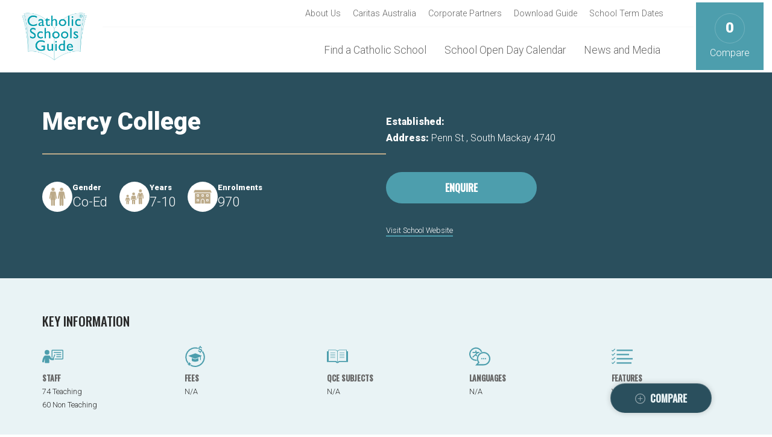

--- FILE ---
content_type: text/html; charset=UTF-8
request_url: https://catholicschoolsguide.com.au/school/mercy-college-south-mackay-4740/
body_size: 9108
content:
<!DOCTYPE html>
<html>
	<head>
		<meta charset="utf-8" />
<meta http-equiv="X-UA-Compatible" content="IE=edge">
<meta name="viewport" content="width=device-width, initial-scale=1.0, user-scalable=no, minimum-scale=1.0, maximum-scale=1.0">
<meta name="apple-mobile-web-app-capable" content="no" />
<meta name="author" content="o-a.com.au">
<meta name="format-detection" content="telephone=no">



<link rel="apple-touch-icon" sizes="180x180" href="https://catholicschoolsguide.com.au/wp-content/themes/catholicschoolsguide/assets/favicons/apple-touch-icon.png">
<link rel="icon" type="image/png" sizes="32x32" href="https://catholicschoolsguide.com.au/wp-content/themes/catholicschoolsguide/assets/favicons/favicon-32x32.png">
<link rel="icon" type="image/png" sizes="16x16" href="https://catholicschoolsguide.com.au/wp-content/themes/catholicschoolsguide/assets/favicons/favicon-16x16.png">
<link rel="manifest" href="https://catholicschoolsguide.com.au/wp-content/themes/catholicschoolsguide/assets/favicons/site.webmanifest">
<link rel="mask-icon" href="https://catholicschoolsguide.com.au/wp-content/themes/catholicschoolsguide/safari-pinned-tab.svg" color="#5bbad5">
<meta name="msapplication-TileColor" content="#efddc8">
<meta name="theme-color" content="#efddc8">

<!-- Google Tag Manager -->
<script>(function(w,d,s,l,i){w[l]=w[l]||[];w[l].push({'gtm.start':
new Date().getTime(),event:'gtm.js'});var f=d.getElementsByTagName(s)[0],
j=d.createElement(s),dl=l!='dataLayer'?'&l='+l:'';j.async=true;j.src=
'https://www.googletagmanager.com/gtm.js?id='+i+dl;f.parentNode.insertBefore(j,f);
})(window,document,'script','dataLayer','GTM-T8SSW2Q');</script>
<!-- End Google Tag Manager -->


<meta name='robots' content='index, follow, max-image-preview:large, max-snippet:-1, max-video-preview:-1' />
	<style>img:is([sizes="auto" i], [sizes^="auto," i]) { contain-intrinsic-size: 3000px 1500px }</style>
	
	<!-- This site is optimized with the Yoast SEO plugin v25.4 - https://yoast.com/wordpress/plugins/seo/ -->
	<title>Mercy College | Catholic Schools Guide</title>
	<link rel="canonical" href="https://catholicschoolsguide.com.au/school/mercy-college-south-mackay-4740/" />
	<meta property="og:locale" content="en_US" />
	<meta property="og:type" content="article" />
	<meta property="og:title" content="Mercy College | Catholic Schools Guide" />
	<meta property="og:url" content="https://catholicschoolsguide.com.au/school/mercy-college-south-mackay-4740/" />
	<meta property="og:site_name" content="Catholic Schools Guide" />
	<meta property="article:modified_time" content="2023-04-13T00:57:25+00:00" />
	<meta name="twitter:card" content="summary_large_image" />
	<script type="application/ld+json" class="yoast-schema-graph">{"@context":"https://schema.org","@graph":[{"@type":"WebPage","@id":"https://catholicschoolsguide.com.au/school/mercy-college-south-mackay-4740/","url":"https://catholicschoolsguide.com.au/school/mercy-college-south-mackay-4740/","name":"Mercy College | Catholic Schools Guide","isPartOf":{"@id":"https://catholicschoolsguide.com.au/#website"},"datePublished":"2021-11-22T04:06:24+00:00","dateModified":"2023-04-13T00:57:25+00:00","breadcrumb":{"@id":"https://catholicschoolsguide.com.au/school/mercy-college-south-mackay-4740/#breadcrumb"},"inLanguage":"en-US","potentialAction":[{"@type":"ReadAction","target":["https://catholicschoolsguide.com.au/school/mercy-college-south-mackay-4740/"]}]},{"@type":"BreadcrumbList","@id":"https://catholicschoolsguide.com.au/school/mercy-college-south-mackay-4740/#breadcrumb","itemListElement":[{"@type":"ListItem","position":1,"name":"Home","item":"https://catholicschoolsguide.com.au/"},{"@type":"ListItem","position":2,"name":"Mercy College"}]},{"@type":"WebSite","@id":"https://catholicschoolsguide.com.au/#website","url":"https://catholicschoolsguide.com.au/","name":"Catholic Schools Guide","description":"The Catholic Schools Guide is a showcase of Catholic secondary education providing parents the opportunity to access easy information on a Catholic Secondary College.","potentialAction":[{"@type":"SearchAction","target":{"@type":"EntryPoint","urlTemplate":"https://catholicschoolsguide.com.au/?s={search_term_string}"},"query-input":{"@type":"PropertyValueSpecification","valueRequired":true,"valueName":"search_term_string"}}],"inLanguage":"en-US"}]}</script>
	<!-- / Yoast SEO plugin. -->


<link rel='dns-prefetch' href='//cdn.jsdelivr.net' />
<link rel='dns-prefetch' href='//cdn.plyr.io' />
<link rel='dns-prefetch' href='//api.mapbox.com' />
<link rel='dns-prefetch' href='//api.tiles.mapbox.com' />
<script type="text/javascript">
/* <![CDATA[ */
window._wpemojiSettings = {"baseUrl":"https:\/\/s.w.org\/images\/core\/emoji\/16.0.1\/72x72\/","ext":".png","svgUrl":"https:\/\/s.w.org\/images\/core\/emoji\/16.0.1\/svg\/","svgExt":".svg","source":{"concatemoji":"https:\/\/catholicschoolsguide.com.au\/wp-includes\/js\/wp-emoji-release.min.js?ver=6.8.3"}};
/*! This file is auto-generated */
!function(s,n){var o,i,e;function c(e){try{var t={supportTests:e,timestamp:(new Date).valueOf()};sessionStorage.setItem(o,JSON.stringify(t))}catch(e){}}function p(e,t,n){e.clearRect(0,0,e.canvas.width,e.canvas.height),e.fillText(t,0,0);var t=new Uint32Array(e.getImageData(0,0,e.canvas.width,e.canvas.height).data),a=(e.clearRect(0,0,e.canvas.width,e.canvas.height),e.fillText(n,0,0),new Uint32Array(e.getImageData(0,0,e.canvas.width,e.canvas.height).data));return t.every(function(e,t){return e===a[t]})}function u(e,t){e.clearRect(0,0,e.canvas.width,e.canvas.height),e.fillText(t,0,0);for(var n=e.getImageData(16,16,1,1),a=0;a<n.data.length;a++)if(0!==n.data[a])return!1;return!0}function f(e,t,n,a){switch(t){case"flag":return n(e,"\ud83c\udff3\ufe0f\u200d\u26a7\ufe0f","\ud83c\udff3\ufe0f\u200b\u26a7\ufe0f")?!1:!n(e,"\ud83c\udde8\ud83c\uddf6","\ud83c\udde8\u200b\ud83c\uddf6")&&!n(e,"\ud83c\udff4\udb40\udc67\udb40\udc62\udb40\udc65\udb40\udc6e\udb40\udc67\udb40\udc7f","\ud83c\udff4\u200b\udb40\udc67\u200b\udb40\udc62\u200b\udb40\udc65\u200b\udb40\udc6e\u200b\udb40\udc67\u200b\udb40\udc7f");case"emoji":return!a(e,"\ud83e\udedf")}return!1}function g(e,t,n,a){var r="undefined"!=typeof WorkerGlobalScope&&self instanceof WorkerGlobalScope?new OffscreenCanvas(300,150):s.createElement("canvas"),o=r.getContext("2d",{willReadFrequently:!0}),i=(o.textBaseline="top",o.font="600 32px Arial",{});return e.forEach(function(e){i[e]=t(o,e,n,a)}),i}function t(e){var t=s.createElement("script");t.src=e,t.defer=!0,s.head.appendChild(t)}"undefined"!=typeof Promise&&(o="wpEmojiSettingsSupports",i=["flag","emoji"],n.supports={everything:!0,everythingExceptFlag:!0},e=new Promise(function(e){s.addEventListener("DOMContentLoaded",e,{once:!0})}),new Promise(function(t){var n=function(){try{var e=JSON.parse(sessionStorage.getItem(o));if("object"==typeof e&&"number"==typeof e.timestamp&&(new Date).valueOf()<e.timestamp+604800&&"object"==typeof e.supportTests)return e.supportTests}catch(e){}return null}();if(!n){if("undefined"!=typeof Worker&&"undefined"!=typeof OffscreenCanvas&&"undefined"!=typeof URL&&URL.createObjectURL&&"undefined"!=typeof Blob)try{var e="postMessage("+g.toString()+"("+[JSON.stringify(i),f.toString(),p.toString(),u.toString()].join(",")+"));",a=new Blob([e],{type:"text/javascript"}),r=new Worker(URL.createObjectURL(a),{name:"wpTestEmojiSupports"});return void(r.onmessage=function(e){c(n=e.data),r.terminate(),t(n)})}catch(e){}c(n=g(i,f,p,u))}t(n)}).then(function(e){for(var t in e)n.supports[t]=e[t],n.supports.everything=n.supports.everything&&n.supports[t],"flag"!==t&&(n.supports.everythingExceptFlag=n.supports.everythingExceptFlag&&n.supports[t]);n.supports.everythingExceptFlag=n.supports.everythingExceptFlag&&!n.supports.flag,n.DOMReady=!1,n.readyCallback=function(){n.DOMReady=!0}}).then(function(){return e}).then(function(){var e;n.supports.everything||(n.readyCallback(),(e=n.source||{}).concatemoji?t(e.concatemoji):e.wpemoji&&e.twemoji&&(t(e.twemoji),t(e.wpemoji)))}))}((window,document),window._wpemojiSettings);
/* ]]> */
</script>
<link rel='stylesheet' id='o-a-blocks-style-css' href='https://catholicschoolsguide.com.au/wp-content/plugins/catholicschoolsguide/build/style-index.css?ver=2.0' type='text/css' media='all' />
<style id='wp-emoji-styles-inline-css' type='text/css'>

	img.wp-smiley, img.emoji {
		display: inline !important;
		border: none !important;
		box-shadow: none !important;
		height: 1em !important;
		width: 1em !important;
		margin: 0 0.07em !important;
		vertical-align: -0.1em !important;
		background: none !important;
		padding: 0 !important;
	}
</style>
<link rel='stylesheet' id='wp-block-library-css' href='https://catholicschoolsguide.com.au/wp-includes/css/dist/block-library/style.min.css?ver=6.8.3' type='text/css' media='all' />
<link rel='stylesheet' id='o-a-catholic-schools-guide-style-css' href='https://catholicschoolsguide.com.au/wp-content/plugins/catholicschoolsguide/build/style-index.css?ver=0.1.0' type='text/css' media='all' />
<style id='global-styles-inline-css' type='text/css'>
:root{--wp--preset--aspect-ratio--square: 1;--wp--preset--aspect-ratio--4-3: 4/3;--wp--preset--aspect-ratio--3-4: 3/4;--wp--preset--aspect-ratio--3-2: 3/2;--wp--preset--aspect-ratio--2-3: 2/3;--wp--preset--aspect-ratio--16-9: 16/9;--wp--preset--aspect-ratio--9-16: 9/16;--wp--preset--color--black: #000000;--wp--preset--color--cyan-bluish-gray: #abb8c3;--wp--preset--color--white: #ffffff;--wp--preset--color--pale-pink: #f78da7;--wp--preset--color--vivid-red: #cf2e2e;--wp--preset--color--luminous-vivid-orange: #ff6900;--wp--preset--color--luminous-vivid-amber: #fcb900;--wp--preset--color--light-green-cyan: #7bdcb5;--wp--preset--color--vivid-green-cyan: #00d084;--wp--preset--color--pale-cyan-blue: #8ed1fc;--wp--preset--color--vivid-cyan-blue: #0693e3;--wp--preset--color--vivid-purple: #9b51e0;--wp--preset--color--grey-light: #f8f8f8;--wp--preset--color--grey-dark: #2A2A2A;--wp--preset--color--grey-mid: #666666;--wp--preset--color--teal-light: #e9f3f5;--wp--preset--color--teal-dark: #2a4f5d;--wp--preset--color--teal-mid: #4d9ead;--wp--preset--color--gold-dark: #bcaa89;--wp--preset--color--gold-light: #f4f2ef;--wp--preset--gradient--vivid-cyan-blue-to-vivid-purple: linear-gradient(135deg,rgba(6,147,227,1) 0%,rgb(155,81,224) 100%);--wp--preset--gradient--light-green-cyan-to-vivid-green-cyan: linear-gradient(135deg,rgb(122,220,180) 0%,rgb(0,208,130) 100%);--wp--preset--gradient--luminous-vivid-amber-to-luminous-vivid-orange: linear-gradient(135deg,rgba(252,185,0,1) 0%,rgba(255,105,0,1) 100%);--wp--preset--gradient--luminous-vivid-orange-to-vivid-red: linear-gradient(135deg,rgba(255,105,0,1) 0%,rgb(207,46,46) 100%);--wp--preset--gradient--very-light-gray-to-cyan-bluish-gray: linear-gradient(135deg,rgb(238,238,238) 0%,rgb(169,184,195) 100%);--wp--preset--gradient--cool-to-warm-spectrum: linear-gradient(135deg,rgb(74,234,220) 0%,rgb(151,120,209) 20%,rgb(207,42,186) 40%,rgb(238,44,130) 60%,rgb(251,105,98) 80%,rgb(254,248,76) 100%);--wp--preset--gradient--blush-light-purple: linear-gradient(135deg,rgb(255,206,236) 0%,rgb(152,150,240) 100%);--wp--preset--gradient--blush-bordeaux: linear-gradient(135deg,rgb(254,205,165) 0%,rgb(254,45,45) 50%,rgb(107,0,62) 100%);--wp--preset--gradient--luminous-dusk: linear-gradient(135deg,rgb(255,203,112) 0%,rgb(199,81,192) 50%,rgb(65,88,208) 100%);--wp--preset--gradient--pale-ocean: linear-gradient(135deg,rgb(255,245,203) 0%,rgb(182,227,212) 50%,rgb(51,167,181) 100%);--wp--preset--gradient--electric-grass: linear-gradient(135deg,rgb(202,248,128) 0%,rgb(113,206,126) 100%);--wp--preset--gradient--midnight: linear-gradient(135deg,rgb(2,3,129) 0%,rgb(40,116,252) 100%);--wp--preset--font-size--small: 13px;--wp--preset--font-size--medium: 20px;--wp--preset--font-size--large: 36px;--wp--preset--font-size--x-large: 42px;--wp--preset--spacing--20: 0.44rem;--wp--preset--spacing--30: 0.67rem;--wp--preset--spacing--40: 1rem;--wp--preset--spacing--50: 1.5rem;--wp--preset--spacing--60: 2.25rem;--wp--preset--spacing--70: 3.38rem;--wp--preset--spacing--80: 5.06rem;--wp--preset--shadow--natural: 6px 6px 9px rgba(0, 0, 0, 0.2);--wp--preset--shadow--deep: 12px 12px 50px rgba(0, 0, 0, 0.4);--wp--preset--shadow--sharp: 6px 6px 0px rgba(0, 0, 0, 0.2);--wp--preset--shadow--outlined: 6px 6px 0px -3px rgba(255, 255, 255, 1), 6px 6px rgba(0, 0, 0, 1);--wp--preset--shadow--crisp: 6px 6px 0px rgba(0, 0, 0, 1);}:root { --wp--style--global--content-size: 800px;--wp--style--global--wide-size: 1000px; }:where(body) { margin: 0; }.wp-site-blocks > .alignleft { float: left; margin-right: 2em; }.wp-site-blocks > .alignright { float: right; margin-left: 2em; }.wp-site-blocks > .aligncenter { justify-content: center; margin-left: auto; margin-right: auto; }:where(.is-layout-flex){gap: 0.5em;}:where(.is-layout-grid){gap: 0.5em;}.is-layout-flow > .alignleft{float: left;margin-inline-start: 0;margin-inline-end: 2em;}.is-layout-flow > .alignright{float: right;margin-inline-start: 2em;margin-inline-end: 0;}.is-layout-flow > .aligncenter{margin-left: auto !important;margin-right: auto !important;}.is-layout-constrained > .alignleft{float: left;margin-inline-start: 0;margin-inline-end: 2em;}.is-layout-constrained > .alignright{float: right;margin-inline-start: 2em;margin-inline-end: 0;}.is-layout-constrained > .aligncenter{margin-left: auto !important;margin-right: auto !important;}.is-layout-constrained > :where(:not(.alignleft):not(.alignright):not(.alignfull)){max-width: var(--wp--style--global--content-size);margin-left: auto !important;margin-right: auto !important;}.is-layout-constrained > .alignwide{max-width: var(--wp--style--global--wide-size);}body .is-layout-flex{display: flex;}.is-layout-flex{flex-wrap: wrap;align-items: center;}.is-layout-flex > :is(*, div){margin: 0;}body .is-layout-grid{display: grid;}.is-layout-grid > :is(*, div){margin: 0;}body{padding-top: 0px;padding-right: 0px;padding-bottom: 0px;padding-left: 0px;}a:where(:not(.wp-element-button)){text-decoration: underline;}:root :where(.wp-element-button, .wp-block-button__link){background-color: #32373c;border-width: 0;color: #fff;font-family: inherit;font-size: inherit;line-height: inherit;padding: calc(0.667em + 2px) calc(1.333em + 2px);text-decoration: none;}.has-black-color{color: var(--wp--preset--color--black) !important;}.has-cyan-bluish-gray-color{color: var(--wp--preset--color--cyan-bluish-gray) !important;}.has-white-color{color: var(--wp--preset--color--white) !important;}.has-pale-pink-color{color: var(--wp--preset--color--pale-pink) !important;}.has-vivid-red-color{color: var(--wp--preset--color--vivid-red) !important;}.has-luminous-vivid-orange-color{color: var(--wp--preset--color--luminous-vivid-orange) !important;}.has-luminous-vivid-amber-color{color: var(--wp--preset--color--luminous-vivid-amber) !important;}.has-light-green-cyan-color{color: var(--wp--preset--color--light-green-cyan) !important;}.has-vivid-green-cyan-color{color: var(--wp--preset--color--vivid-green-cyan) !important;}.has-pale-cyan-blue-color{color: var(--wp--preset--color--pale-cyan-blue) !important;}.has-vivid-cyan-blue-color{color: var(--wp--preset--color--vivid-cyan-blue) !important;}.has-vivid-purple-color{color: var(--wp--preset--color--vivid-purple) !important;}.has-grey-light-color{color: var(--wp--preset--color--grey-light) !important;}.has-grey-dark-color{color: var(--wp--preset--color--grey-dark) !important;}.has-grey-mid-color{color: var(--wp--preset--color--grey-mid) !important;}.has-teal-light-color{color: var(--wp--preset--color--teal-light) !important;}.has-teal-dark-color{color: var(--wp--preset--color--teal-dark) !important;}.has-teal-mid-color{color: var(--wp--preset--color--teal-mid) !important;}.has-gold-dark-color{color: var(--wp--preset--color--gold-dark) !important;}.has-gold-light-color{color: var(--wp--preset--color--gold-light) !important;}.has-black-background-color{background-color: var(--wp--preset--color--black) !important;}.has-cyan-bluish-gray-background-color{background-color: var(--wp--preset--color--cyan-bluish-gray) !important;}.has-white-background-color{background-color: var(--wp--preset--color--white) !important;}.has-pale-pink-background-color{background-color: var(--wp--preset--color--pale-pink) !important;}.has-vivid-red-background-color{background-color: var(--wp--preset--color--vivid-red) !important;}.has-luminous-vivid-orange-background-color{background-color: var(--wp--preset--color--luminous-vivid-orange) !important;}.has-luminous-vivid-amber-background-color{background-color: var(--wp--preset--color--luminous-vivid-amber) !important;}.has-light-green-cyan-background-color{background-color: var(--wp--preset--color--light-green-cyan) !important;}.has-vivid-green-cyan-background-color{background-color: var(--wp--preset--color--vivid-green-cyan) !important;}.has-pale-cyan-blue-background-color{background-color: var(--wp--preset--color--pale-cyan-blue) !important;}.has-vivid-cyan-blue-background-color{background-color: var(--wp--preset--color--vivid-cyan-blue) !important;}.has-vivid-purple-background-color{background-color: var(--wp--preset--color--vivid-purple) !important;}.has-grey-light-background-color{background-color: var(--wp--preset--color--grey-light) !important;}.has-grey-dark-background-color{background-color: var(--wp--preset--color--grey-dark) !important;}.has-grey-mid-background-color{background-color: var(--wp--preset--color--grey-mid) !important;}.has-teal-light-background-color{background-color: var(--wp--preset--color--teal-light) !important;}.has-teal-dark-background-color{background-color: var(--wp--preset--color--teal-dark) !important;}.has-teal-mid-background-color{background-color: var(--wp--preset--color--teal-mid) !important;}.has-gold-dark-background-color{background-color: var(--wp--preset--color--gold-dark) !important;}.has-gold-light-background-color{background-color: var(--wp--preset--color--gold-light) !important;}.has-black-border-color{border-color: var(--wp--preset--color--black) !important;}.has-cyan-bluish-gray-border-color{border-color: var(--wp--preset--color--cyan-bluish-gray) !important;}.has-white-border-color{border-color: var(--wp--preset--color--white) !important;}.has-pale-pink-border-color{border-color: var(--wp--preset--color--pale-pink) !important;}.has-vivid-red-border-color{border-color: var(--wp--preset--color--vivid-red) !important;}.has-luminous-vivid-orange-border-color{border-color: var(--wp--preset--color--luminous-vivid-orange) !important;}.has-luminous-vivid-amber-border-color{border-color: var(--wp--preset--color--luminous-vivid-amber) !important;}.has-light-green-cyan-border-color{border-color: var(--wp--preset--color--light-green-cyan) !important;}.has-vivid-green-cyan-border-color{border-color: var(--wp--preset--color--vivid-green-cyan) !important;}.has-pale-cyan-blue-border-color{border-color: var(--wp--preset--color--pale-cyan-blue) !important;}.has-vivid-cyan-blue-border-color{border-color: var(--wp--preset--color--vivid-cyan-blue) !important;}.has-vivid-purple-border-color{border-color: var(--wp--preset--color--vivid-purple) !important;}.has-grey-light-border-color{border-color: var(--wp--preset--color--grey-light) !important;}.has-grey-dark-border-color{border-color: var(--wp--preset--color--grey-dark) !important;}.has-grey-mid-border-color{border-color: var(--wp--preset--color--grey-mid) !important;}.has-teal-light-border-color{border-color: var(--wp--preset--color--teal-light) !important;}.has-teal-dark-border-color{border-color: var(--wp--preset--color--teal-dark) !important;}.has-teal-mid-border-color{border-color: var(--wp--preset--color--teal-mid) !important;}.has-gold-dark-border-color{border-color: var(--wp--preset--color--gold-dark) !important;}.has-gold-light-border-color{border-color: var(--wp--preset--color--gold-light) !important;}.has-vivid-cyan-blue-to-vivid-purple-gradient-background{background: var(--wp--preset--gradient--vivid-cyan-blue-to-vivid-purple) !important;}.has-light-green-cyan-to-vivid-green-cyan-gradient-background{background: var(--wp--preset--gradient--light-green-cyan-to-vivid-green-cyan) !important;}.has-luminous-vivid-amber-to-luminous-vivid-orange-gradient-background{background: var(--wp--preset--gradient--luminous-vivid-amber-to-luminous-vivid-orange) !important;}.has-luminous-vivid-orange-to-vivid-red-gradient-background{background: var(--wp--preset--gradient--luminous-vivid-orange-to-vivid-red) !important;}.has-very-light-gray-to-cyan-bluish-gray-gradient-background{background: var(--wp--preset--gradient--very-light-gray-to-cyan-bluish-gray) !important;}.has-cool-to-warm-spectrum-gradient-background{background: var(--wp--preset--gradient--cool-to-warm-spectrum) !important;}.has-blush-light-purple-gradient-background{background: var(--wp--preset--gradient--blush-light-purple) !important;}.has-blush-bordeaux-gradient-background{background: var(--wp--preset--gradient--blush-bordeaux) !important;}.has-luminous-dusk-gradient-background{background: var(--wp--preset--gradient--luminous-dusk) !important;}.has-pale-ocean-gradient-background{background: var(--wp--preset--gradient--pale-ocean) !important;}.has-electric-grass-gradient-background{background: var(--wp--preset--gradient--electric-grass) !important;}.has-midnight-gradient-background{background: var(--wp--preset--gradient--midnight) !important;}.has-small-font-size{font-size: var(--wp--preset--font-size--small) !important;}.has-medium-font-size{font-size: var(--wp--preset--font-size--medium) !important;}.has-large-font-size{font-size: var(--wp--preset--font-size--large) !important;}.has-x-large-font-size{font-size: var(--wp--preset--font-size--x-large) !important;}
:where(.wp-block-post-template.is-layout-flex){gap: 1.25em;}:where(.wp-block-post-template.is-layout-grid){gap: 1.25em;}
:where(.wp-block-columns.is-layout-flex){gap: 2em;}:where(.wp-block-columns.is-layout-grid){gap: 2em;}
:root :where(.wp-block-pullquote){font-size: 1.5em;line-height: 1.6;}
</style>
<link rel='stylesheet' id='main-css' href='https://catholicschoolsguide.com.au/wp-content/themes/catholicschoolsguide/assets/css/main.css?ver=09-07-2025' type='text/css' media='all' />
<link rel='stylesheet' id='fancybox-css' href='https://cdn.jsdelivr.net/npm/@fancyapps/ui@4.0/dist/fancybox.css?ver=27-01-2021-v3' type='text/css' media='all' />
<link rel='stylesheet' id='plyr-css' href='https://cdn.plyr.io/3.6.8/plyr.css?ver=27-01-2021-v3' type='text/css' media='all' />
<link rel='stylesheet' id='mapbox-geocoder-css' href='https://api.mapbox.com/mapbox-gl-js/plugins/mapbox-gl-geocoder/v4.7.0/mapbox-gl-geocoder.css?ver=27-01-2021-v3' type='text/css' media='all' />
<link rel='stylesheet' id='mapbox-css' href='https://api.tiles.mapbox.com/mapbox-gl-js/v2.2.0/mapbox-gl.css?ver=27-01-2021-v3' type='text/css' media='all' />
<script type="text/javascript" src="https://cdn.jsdelivr.net/npm/swiper@11/swiper-element-bundle.min.js?ver=09-12-2024" id="swiper-element-js"></script>
<link rel="https://api.w.org/" href="https://catholicschoolsguide.com.au/wp-json/" /><link rel="alternate" title="JSON" type="application/json" href="https://catholicschoolsguide.com.au/wp-json/wp/v2/school/12845" /><link rel="EditURI" type="application/rsd+xml" title="RSD" href="https://catholicschoolsguide.com.au/xmlrpc.php?rsd" />
<meta name="generator" content="WordPress 6.8.3" />
<link rel='shortlink' href='https://catholicschoolsguide.com.au/?p=12845' />
<link rel="alternate" title="oEmbed (JSON)" type="application/json+oembed" href="https://catholicschoolsguide.com.au/wp-json/oembed/1.0/embed?url=https%3A%2F%2Fcatholicschoolsguide.com.au%2Fschool%2Fmercy-college-south-mackay-4740%2F" />
<link rel="alternate" title="oEmbed (XML)" type="text/xml+oembed" href="https://catholicschoolsguide.com.au/wp-json/oembed/1.0/embed?url=https%3A%2F%2Fcatholicschoolsguide.com.au%2Fschool%2Fmercy-college-south-mackay-4740%2F&#038;format=xml" />
<meta name="tec-api-version" content="v1"><meta name="tec-api-origin" content="https://catholicschoolsguide.com.au"><link rel="alternate" href="https://catholicschoolsguide.com.au/wp-json/tribe/events/v1/" />	</head>

    <body class="wp-singular school-template-default single single-school postid-12845 wp-embed-responsive wp-theme-catholicschoolsguide body--large tribe-no-js">
		
			<!-- Google Tag Manager (noscript) -->
<noscript><iframe src="https://www.googletagmanager.com/ns.html?id=GTM-T8SSW2Q"
height="0" width="0" style="display:none;visibility:hidden"></iframe></noscript>
<!-- End Google Tag Manager (noscript) -->

<header id="header">
  <div class="header__wrapper">
      <a class="header__logo" href="/"><img src="https://catholicschoolsguide.com.au/wp-content/themes/catholicschoolsguide/assets/images/logos/catholic-schools-guide-logo.png" alt=""></a>
      <button id="menu-button"><span></span></button>
      <div class="header__navigation">
       <nav id="primary-navigation"><a href='https://catholicschoolsguide.com.au/find-a-catholic-school/'>Find a Catholic School</a>
<a href='/events'>School Open Day Calendar</a>
<a href='https://catholicschoolsguide.com.au/news-and-media/'>News and Media</a></nav>        <nav id="secondary-navigation"><a href='https://catholicschoolsguide.com.au/about-us/'>About Us</a>
<a href='https://catholicschoolsguide.com.au/caritas/'>Caritas Australia</a>
<a href='https://catholicschoolsguide.com.au/corporate-partners/'>Corporate Partners</a>
<a href='https://catholicschoolsguide.com.au/download-the-guide/'>Download Guide</a>
<a href='https://catholicschoolsguide.com.au/articles/category/school-term-dates/'>School Term Dates</a></nav>      </div>
      <a class="header__compare" href="/compare"><span>0</span>Compare</a>
  </div>
    <nav class="school-navigation alignfull">
      <a class="jump-link" data-section="overview" href="#overview">Overview</a>
      <a class="jump-link" data-section="about" href="#about">About Us</a>
      <a class="jump-link" data-section="gallery" href="#gallery">Photo Gallery</a>
      <a class="jump-link" data-section="events" href="#events">Upcoming Dates</a>
      <a class="jump-link" data-section="facilities" href="#facilities">Facilities</a>
      <a class="jump-link" data-section="results" href="#results">Results</a>
      <a class="jump-link" data-section="location" href="#location">Location</a>
    </nav>
    </header>
			<main>
				<div class="container container--small rich-text">
					
<section class="school-header page-section alignfull ">
    
    
    <div class="school-header__overview alignwide">


        <div class="school-header__wrapper1">
            <h1>Mercy College</h1>

            
            
            <div class="school-header__summary">
                                <div class="school-detail">
                    <div class="school-detail__icon school-detail__icon--gender"></div>
                    <div class="school-detail__text">
                        <h4>Gender</h4>
                        <p>Co-Ed</p>
                    </div>
                </div>
                                                <div class="school-detail">
                    <div class="school-detail__icon school-detail__icon--years"></div>
                    <div class="school-detail__text">
                        <h4>Years</h4>
                        <p>7-10</p>
                    </div>
                </div>
                                                 <div class="school-detail">
                    <div class="school-detail__icon school-detail__icon--enrolments"></div>
                    <div class="school-detail__text">
                        <h4>Enrolments</h4>
                        <p>970</p>
                    </div>
                </div>
                            </div>
         </div>

        <div class="school-header__wrapper2">

            <div class="school-header__data">
                <p><strong>Established:</strong> </p>
                                <p>
                    <strong>Address:</strong> 
                    Penn St , 
                    South Mackay                     4740                </p>
            </div>

            <div class="school-header__ctas">
                                    
                     
                        <a href="/enquiry/?id=12845" class="school-header__enquire btn btn--teal btn--large">Enquire</a>
                     
                    
                 
            </div>

            <div class="school-header__links">
                <a class="school-header__website" href="http://www.mercymackay.qld.edu.au" target="_blank">Visit School Website</a> 
                <div class="school-header__follow">
                     
                     
                     
                     
                     
                </div>
            </div>

        </div>

    </div>

    <button class="school-header__compare btn btn--light-outline btn--large btn-compare" data-school="Mercy College" data-id="12845">Compare</button>

</section>


					<!-- ABOUT THE SCHOOL ======================-->
    <section class="school-overview alignfull">

        <div class="school-overview__wrapper alignwide">
    

            <div class="school-overview__data">

                <h2>Key Information</h2>

                <div class="school-overview__grid">
                    <div class="info">
                        <img class="info__icon" src="https://catholicschoolsguide.com.au/wp-content/themes/catholicschoolsguide/assets/images/icons/icon-teaching-staff.svg" alt="">
                        <div class="info__description">
                            <h5>Staff</h5>
                             
                                <p>74 Teaching</p>                                <p>60 Non Teaching</p>                                                    </div>
                    </div>
                    <div class="info">
                        <img class="info__icon" src="https://catholicschoolsguide.com.au/wp-content/themes/catholicschoolsguide/assets/images/icons/icon-fees.svg" alt="">
                        <div class="info__description">
                            <h5>Fees</h5>
                             
                                <p>N/A</p>
                            
                        </div>
                    </div>

                    
                        
                    <div class="info">
                        <img class="info__icon" src="https://catholicschoolsguide.com.au/wp-content/themes/catholicschoolsguide/assets/images/icons/icon-study.svg" alt="">
                        <div class="info__description">
                            <h5>QCE Subjects</h5>
                            <p> N/A </p>
                        </div>
                    </div>
                                        
                    <div class="info">
                        <img class="info__icon" src="https://catholicschoolsguide.com.au/wp-content/themes/catholicschoolsguide/assets/images/icons/icon-languages.svg" alt="">
                        <div class="info__description">
                            <h5>Languages</h5>
                            <p> N/A </p>
                        </div>
                    </div>

                                        <div class="info">
                        <img class="info__icon" src="https://catholicschoolsguide.com.au/wp-content/themes/catholicschoolsguide/assets/images/icons/icon-features.svg" alt="">
                        <div class="info__description">
                            <h5>Features</h5>
                             
                                <p> VET Available </p>
                                <p></p>
                                <p></p>
                                <p></p>
                                                    </div>
                    </div>
                    

                </div>
            </div>


            
        </div>
          
    </section>
					<!-- ABOUT THE SCHOOL ======================-->
															<!-- SCHOOL ARTICLES ======================-->
										<!-- SCHOOL GALLERY ======================-->
					
										
					<section id="location" class="school-location alignwide">

     
    <h2>Campus Locations</h2>
     

    <div class="school-location__campuses">
        <div id="school-map" class="school-location__map" data-latitude="-21.154793" data-longitude="149.184283"></div>
        
         
        <div class="school-location__list">
           
            <div class="school-location__campus">
                <h4>Main Campus</h4>
                <div class="school-location__address">
                     Penn St , 
                     South Mackay, 
                     4740 
                </div>
            </div>
                         
        </div>
         
    </div>

    <!-- <div class="school-location__details">
        <h2>Enquire</h2>
        <div class="school-location__map"></div>
    </div> -->


</section>				</div>
			</main>
			<div class="compare-tray">
    <button class="compare-tray__hide"></button>
    <div class="compare-tray__wrapper alignwide">
        <div class="slot slot__0">
            <div class="slot__name slot__0-name"></div>
            <button class="slot__clear"></button>
        </div>
        <div class="slot slot__1">
            <div class="slot__name slot__1-name"></div>
            <button class="slot__clear"></button>
        </div>
        <div class="slot slot__2">
            <div class="slot__name slot__2-name"></div>
            <button class="slot__clear"></button>
        </div>
        <div class="slot slot__3">
            <div class="slot__name slot__3-name"></div>
            <button class="slot__clear"></button>           
        </div>
        <div class="compare-tray__summary">
            <h4>Compare Schools<span>3</span></h4>
            <button class="compare-tray__clear">Clear All</button>
            <a href="/compare" class="compare-tray__compare">Compare</a>
        </div>
    </div>
</div>			<div class="treasure-popup">
    <div class="treasure-popup__starburst"></div>
    <div class="treasure-popup__container">
        <figure class="treasure-popup__image">
            <img src="https://catholicschoolsguide.com.au/wp-content/themes/catholicschoolsguide/assets/images/treasurehunt/treasurehunt-100.jpg" data-path="https://catholicschoolsguide.com.au/wp-content/themes/catholicschoolsguide/assets/images/treasurehunt/" alt="">
        </figure>
        <div class="treasure-popup__header">
            <h1>Congratulations</h1>
            <h2 class="treasure-popup__headline">You found one!</h2>
            <p class="treasure-popup__text">You now only have 2 more to find. <a href="/competition">next clue</a></p>
        </div>
        <div class="treasure-popup__footer">
            <a class="treasure-popup__button" href="/">Keep Hunting</a>
        </div>
        <button class="treasure-popup__close"></button>
    </div>
</div>




<section class="footer-subscribe">
    <div class="footer-subscribe__wrapper alignwide">
        <h3>Want to stay updated?</h3>
        <p>Signup and receive your free copy of this year's Guide.</p>
        <a href="/subscribe/" class="btn btn--teal btn--large">Subscribe</a>
    </div>
</section>

<footer class="footer">
    
    <div class="footer__menu alignwide">
        <div class="footer__about">
            <p>The Catholic Schools Guide is a showcase of Catholic secondary education providing parents the opportunity to access easy information on a Catholic Secondary College.</p>
        </div>
        <div class="footer__nav">
            <nav class="footer__nav-1"><a href='https://catholicschoolsguide.com.au/secondary-schools/'>All Catholic Secondary Schools</a>
<a href='https://catholicschoolsguide.com.au/primary-schools/'>All Catholic Primary Schools</a>
<a href='https://catholicschoolsguide.com.au/subscribe/'>Subscribe</a>
<a href='https://catholicschoolsguide.com.au/download-the-guide/'>Download Guide</a>
<a href='https://catholicschoolsguide.com.au/events-info/'>School Open Day Calendar</a>
<a href='https://catholicschoolsguide.com.au/about-us/'>About Us</a></nav>            <nav class="footer__nav-2"><a href='https://catholicschoolsguide.com.au/school-booking/'>School Booking</a>
<a href='https://catholicschoolsguide.com.au/corporate-booking/'>Corporate Booking</a>
<a href='https://catholicschoolsguide.com.au/find-a-catholic-school/'>Find a Catholic School</a>
<a href='https://catholicschoolsguide.com.au/contact-us/'>Contact Us</a>
<a href='https://catholicschoolsguide.com.au/privacy-policy/'>Privacy Policy</a>
<a href='https://catholicschoolsguide.com.au/terms-of-use/'>Terms of use</a></nav>        </div>
    </div>

    <div class="footer__base alignwide">
        <div class="footer__follow">
            <a class="follow-link follow-link--facebook" target="_blank" href="https://www.facebook.com/CatholicSchoolGuide"></a>            <a class="follow-link follow-link--instagram" target="_blank" href="https://www.instagram.com/catholicschoolsguide/"></a>            <a class="follow-link follow-link--linkedin" target="_blank" href="https://www.linkedin.com/company/catholic-schools-guide"></a>            <a class="follow-link follow-link--youtube" target="_blank" href="https://www.youtube.com/channel/UCpmjquVGtuHy8NmKLQIKQ9g"></a>                     </div>
         <div class="footer__terms">
             <p><span class="treasure-clear">&copy;</span> Copyright 2026 Catholic Schools Guide</p>
         </div>
    </div>

</footer>

<script type="speculationrules">
{"prefetch":[{"source":"document","where":{"and":[{"href_matches":"\/*"},{"not":{"href_matches":["\/wp-*.php","\/wp-admin\/*","\/wp-content\/uploads\/*","\/wp-content\/*","\/wp-content\/plugins\/*","\/wp-content\/themes\/catholicschoolsguide\/*","\/*\\?(.+)"]}},{"not":{"selector_matches":"a[rel~=\"nofollow\"]"}},{"not":{"selector_matches":".no-prefetch, .no-prefetch a"}}]},"eagerness":"conservative"}]}
</script>
		<script>
		( function ( body ) {
			'use strict';
			body.className = body.className.replace( /\btribe-no-js\b/, 'tribe-js' );
		} )( document.body );
		</script>
		<script> /* <![CDATA[ */var tribe_l10n_datatables = {"aria":{"sort_ascending":": activate to sort column ascending","sort_descending":": activate to sort column descending"},"length_menu":"Show _MENU_ entries","empty_table":"No data available in table","info":"Showing _START_ to _END_ of _TOTAL_ entries","info_empty":"Showing 0 to 0 of 0 entries","info_filtered":"(filtered from _MAX_ total entries)","zero_records":"No matching records found","search":"Search:","all_selected_text":"All items on this page were selected. ","select_all_link":"Select all pages","clear_selection":"Clear Selection.","pagination":{"all":"All","next":"Next","previous":"Previous"},"select":{"rows":{"0":"","_":": Selected %d rows","1":": Selected 1 row"}},"datepicker":{"dayNames":["Sunday","Monday","Tuesday","Wednesday","Thursday","Friday","Saturday"],"dayNamesShort":["Sun","Mon","Tue","Wed","Thu","Fri","Sat"],"dayNamesMin":["S","M","T","W","T","F","S"],"monthNames":["January","February","March","April","May","June","July","August","September","October","November","December"],"monthNamesShort":["January","February","March","April","May","June","July","August","September","October","November","December"],"monthNamesMin":["Jan","Feb","Mar","Apr","May","Jun","Jul","Aug","Sep","Oct","Nov","Dec"],"nextText":"Next","prevText":"Prev","currentText":"Today","closeText":"Done","today":"Today","clear":"Clear"}};/* ]]> */ </script><script type="text/javascript" id="o-a-blocks-script-js-extra">
/* <![CDATA[ */
var blocks_data = {"imagePath":"https:\/\/catholicschoolsguide.com.au\/wp-content\/plugins\/catholicschoolsguide\/images\/"};
/* ]]> */
</script>
<script type="text/javascript" src="https://catholicschoolsguide.com.au/wp-content/plugins/catholicschoolsguide/js/blocks.js?ver=1" id="o-a-blocks-script-js"></script>
<script type="text/javascript" src="https://catholicschoolsguide.com.au/wp-content/themes/catholicschoolsguide/assets/scripts/main.js?ver=6.8.3" id="main-js"></script>
	
	</body>
</html>

<!-- Page uncached by LiteSpeed Cache 7.2 on 2026-01-26 08:12:48 -->

--- FILE ---
content_type: text/html; charset=utf-8
request_url: https://www.google.com/recaptcha/api2/aframe
body_size: 266
content:
<!DOCTYPE HTML><html><head><meta http-equiv="content-type" content="text/html; charset=UTF-8"></head><body><script nonce="dpyQ5Bui2cd60qx7jqlsVQ">/** Anti-fraud and anti-abuse applications only. See google.com/recaptcha */ try{var clients={'sodar':'https://pagead2.googlesyndication.com/pagead/sodar?'};window.addEventListener("message",function(a){try{if(a.source===window.parent){var b=JSON.parse(a.data);var c=clients[b['id']];if(c){var d=document.createElement('img');d.src=c+b['params']+'&rc='+(localStorage.getItem("rc::a")?sessionStorage.getItem("rc::b"):"");window.document.body.appendChild(d);sessionStorage.setItem("rc::e",parseInt(sessionStorage.getItem("rc::e")||0)+1);localStorage.setItem("rc::h",'1769335973905');}}}catch(b){}});window.parent.postMessage("_grecaptcha_ready", "*");}catch(b){}</script></body></html>

--- FILE ---
content_type: text/css
request_url: https://catholicschoolsguide.com.au/wp-content/plugins/catholicschoolsguide/build/style-index.css?ver=2.0
body_size: 8896
content:
@import url(https://fonts.googleapis.com/css2?family=Roboto:ital,wght@0,100;0,300;0,400;0,500;0,700;0,900;1,100;1,300;1,400;1,500;1,700;1,900&display=swap);
@import url(https://fonts.googleapis.com/css2?family=Oswald:wght@300;500&display=swap);
@import url(https://fonts.googleapis.com/css2?family=Roboto:ital,wght@0,100;0,300;0,400;0,500;0,700;0,900;1,100;1,300;1,400;1,500;1,700;1,900&display=swap);
@import url(https://fonts.googleapis.com/css2?family=Oswald:wght@300;500&display=swap);
@import url(https://fonts.googleapis.com/css2?family=Roboto:ital,wght@0,100;0,300;0,400;0,500;0,700;0,900;1,100;1,300;1,400;1,500;1,700;1,900&display=swap);
@import url(https://fonts.googleapis.com/css2?family=Oswald:wght@300;500&display=swap);
@import url(https://fonts.googleapis.com/css2?family=Roboto:ital,wght@0,100;0,300;0,400;0,500;0,700;0,900;1,100;1,300;1,400;1,500;1,700;1,900&display=swap);
@import url(https://fonts.googleapis.com/css2?family=Oswald:wght@300;500&display=swap);
@import url(https://fonts.googleapis.com/css2?family=Roboto:ital,wght@0,100;0,300;0,400;0,500;0,700;0,900;1,100;1,300;1,400;1,500;1,700;1,900&display=swap);
@import url(https://fonts.googleapis.com/css2?family=Oswald:wght@300;500&display=swap);
@import url(https://fonts.googleapis.com/css2?family=Roboto:ital,wght@0,100;0,300;0,400;0,500;0,700;0,900;1,100;1,300;1,400;1,500;1,700;1,900&display=swap);
@import url(https://fonts.googleapis.com/css2?family=Oswald:wght@300;500&display=swap);
@import url(https://fonts.googleapis.com/css2?family=Roboto:ital,wght@0,100;0,300;0,400;0,500;0,700;0,900;1,100;1,300;1,400;1,500;1,700;1,900&display=swap);
@import url(https://fonts.googleapis.com/css2?family=Oswald:wght@300;500&display=swap);
@import url(https://fonts.googleapis.com/css2?family=Roboto:ital,wght@0,100;0,300;0,400;0,500;0,700;0,900;1,100;1,300;1,400;1,500;1,700;1,900&display=swap);
@import url(https://fonts.googleapis.com/css2?family=Oswald:wght@300;500&display=swap);
@import url(https://fonts.googleapis.com/css2?family=Roboto:ital,wght@0,100;0,300;0,400;0,500;0,700;0,900;1,100;1,300;1,400;1,500;1,700;1,900&display=swap);
@import url(https://fonts.googleapis.com/css2?family=Oswald:wght@300;500&display=swap);
@import url(https://fonts.googleapis.com/css2?family=Roboto:ital,wght@0,100;0,300;0,400;0,500;0,700;0,900;1,100;1,300;1,400;1,500;1,700;1,900&display=swap);
@import url(https://fonts.googleapis.com/css2?family=Oswald:wght@300;500&display=swap);
@import url(https://fonts.googleapis.com/css2?family=Roboto:ital,wght@0,100;0,300;0,400;0,500;0,700;0,900;1,100;1,300;1,400;1,500;1,700;1,900&display=swap);
@import url(https://fonts.googleapis.com/css2?family=Oswald:wght@300;500&display=swap);
@import url(https://fonts.googleapis.com/css2?family=Roboto:ital,wght@0,100;0,300;0,400;0,500;0,700;0,900;1,100;1,300;1,400;1,500;1,700;1,900&display=swap);
@import url(https://fonts.googleapis.com/css2?family=Oswald:wght@300;500&display=swap);
@import url(https://fonts.googleapis.com/css2?family=Roboto:ital,wght@0,100;0,300;0,400;0,500;0,700;0,900;1,100;1,300;1,400;1,500;1,700;1,900&display=swap);
@import url(https://fonts.googleapis.com/css2?family=Oswald:wght@300;500&display=swap);
@import url(https://fonts.googleapis.com/css2?family=Roboto:ital,wght@0,100;0,300;0,400;0,500;0,700;0,900;1,100;1,300;1,400;1,500;1,700;1,900&display=swap);
@import url(https://fonts.googleapis.com/css2?family=Oswald:wght@300;500&display=swap);
@import url(https://fonts.googleapis.com/css2?family=Roboto:ital,wght@0,100;0,300;0,400;0,500;0,700;0,900;1,100;1,300;1,400;1,500;1,700;1,900&display=swap);
@import url(https://fonts.googleapis.com/css2?family=Oswald:wght@300;500&display=swap);
@import url(https://fonts.googleapis.com/css2?family=Roboto:ital,wght@0,100;0,300;0,400;0,500;0,700;0,900;1,100;1,300;1,400;1,500;1,700;1,900&display=swap);
@import url(https://fonts.googleapis.com/css2?family=Oswald:wght@300;500&display=swap);
@import url(https://fonts.googleapis.com/css2?family=Roboto:ital,wght@0,100;0,300;0,400;0,500;0,700;0,900;1,100;1,300;1,400;1,500;1,700;1,900&display=swap);
@import url(https://fonts.googleapis.com/css2?family=Oswald:wght@300;500&display=swap);
@import url(https://fonts.googleapis.com/css2?family=Roboto:ital,wght@0,100;0,300;0,400;0,500;0,700;0,900;1,100;1,300;1,400;1,500;1,700;1,900&display=swap);
@import url(https://fonts.googleapis.com/css2?family=Oswald:wght@300;500&display=swap);
@import url(https://fonts.googleapis.com/css2?family=Roboto:ital,wght@0,100;0,300;0,400;0,500;0,700;0,900;1,100;1,300;1,400;1,500;1,700;1,900&display=swap);
@import url(https://fonts.googleapis.com/css2?family=Oswald:wght@300;500&display=swap);
@import url(https://fonts.googleapis.com/css2?family=Roboto:ital,wght@0,100;0,300;0,400;0,500;0,700;0,900;1,100;1,300;1,400;1,500;1,700;1,900&display=swap);
@import url(https://fonts.googleapis.com/css2?family=Oswald:wght@300;500&display=swap);
@import url(https://fonts.googleapis.com/css2?family=Roboto:ital,wght@0,100;0,300;0,400;0,500;0,700;0,900;1,100;1,300;1,400;1,500;1,700;1,900&display=swap);
@import url(https://fonts.googleapis.com/css2?family=Oswald:wght@300;500&display=swap);
@import url(https://fonts.googleapis.com/css2?family=Roboto:ital,wght@0,100;0,300;0,400;0,500;0,700;0,900;1,100;1,300;1,400;1,500;1,700;1,900&display=swap);
@import url(https://fonts.googleapis.com/css2?family=Oswald:wght@300;500&display=swap);
@import url(https://fonts.googleapis.com/css2?family=Roboto:ital,wght@0,100;0,300;0,400;0,500;0,700;0,900;1,100;1,300;1,400;1,500;1,700;1,900&display=swap);
@import url(https://fonts.googleapis.com/css2?family=Oswald:wght@300;500&display=swap);
@import url(https://fonts.googleapis.com/css2?family=Roboto:ital,wght@0,100;0,300;0,400;0,500;0,700;0,900;1,100;1,300;1,400;1,500;1,700;1,900&display=swap);
@import url(https://fonts.googleapis.com/css2?family=Oswald:wght@300;500&display=swap);
.container{margin:auto;padding-left:30px;padding-right:30px;transition:max-width .3s cubic-bezier(.25,1,.2,1);width:100%}@media(min-width:768px){.container{padding-left:50px;padding-right:50px}}@media(min-width:992px){.container{padding-left:60px;padding-right:60px}}@media(min-width:1200px){.container{padding-left:60px;padding-right:60px}}@media(min-width:1500px){.container{padding-left:70px;padding-right:70px}}.container.container--small{max-width:800px}.container.container--medium{max-width:1000px}.container.container--large{max-width:1200px}.container.container--xlarge{max-width:1400px}.container.container--full{padding-left:0;padding-right:0}.container.container--fluid{max-width:none}.wp-caption{background:#444;border:1px solid #555;padding:5px 0;text-align:center}.wp-caption img{display:inline}.wp-caption p.wp-caption-text{color:#ddd;font-size:75%;font-style:italic;font-weight:100;margin:5px 0 0;padding:0;text-align:center}.aligncenter,.alignleft,.alignright{display:block;padding:0}.aligncenter{float:none;margin:.5em auto 1em}.alignright{float:right;margin:.5em 0 1em 1em}.alignleft{float:left;margin:.5em 1em 1em 0}.alignfull,.wp-block-embed.alignfull,.wp-block-gallery.alignfull{margin-left:calc(50% - 50vw);margin-right:calc(50% - 50vw);max-width:1000%;width:auto}.alignwide,.wp-block-embed.alignwide,.wp-block-gallery.alignwide{margin-left:calc(50% - 50vw)!important;margin-right:calc(50% - 50vw)!important;padding-left:30px;padding-right:30px;width:100vw}@media(min-width:768px){.alignwide,.wp-block-embed.alignwide,.wp-block-gallery.alignwide{padding-left:50px;padding-right:50px}}@media(min-width:992px){.alignwide,.wp-block-embed.alignwide,.wp-block-gallery.alignwide{padding-left:60px;padding-right:60px}}@media(min-width:1200px){.alignwide,.wp-block-embed.alignwide,.wp-block-gallery.alignwide{padding-left:60px;padding-right:60px}}@media(min-width:1500px){.alignwide,.wp-block-embed.alignwide,.wp-block-gallery.alignwide{padding-left:70px;padding-right:70px}}@media(min-width:1260px){.alignwide,.wp-block-embed.alignwide,.wp-block-gallery.alignwide{margin-left:calc(50% - 630px)!important;margin-right:calc(50% - 630px)!important;max-width:1260px}}figure.wp-block-image:not(.wp-block){margin-bottom:1rem}.wp-block-pullquote{border:0}.wp-block-pullquote blockquote{padding:0 80px;position:relative}.wp-block-pullquote blockquote:before{content:"“";left:0}.wp-block-pullquote blockquote:after,.wp-block-pullquote blockquote:before{display:block;font-family:serif;font-size:10rem;position:absolute;top:-30px}.wp-block-pullquote blockquote:after{content:"”";right:0}.wp-block-pullquote blockquote p{margin-bottom:1em}.wp-block-pullquote blockquote cite{color:inherit}.wp-block-embed,.wp-block-embed .wp-block-embed__wrapper{padding:0}.wp-block-embed .wp-block-embed__wrapper iframe{bottom:0;height:100%;left:0;position:absolute;right:0;top:0;width:100%}.wp-block-embed.wp-embed-aspect-1-1,.wp-block-embed.wp-embed-aspect-1-2,.wp-block-embed.wp-embed-aspect-16-9,.wp-block-embed.wp-embed-aspect-18-9,.wp-block-embed.wp-embed-aspect-21-9,.wp-block-embed.wp-embed-aspect-4-3,.wp-block-embed.wp-embed-aspect-9-16{position:relative}.wp-block-embed.wp-embed-aspect-1-1 .wp-block-embed__wrapper:before,.wp-block-embed.wp-embed-aspect-1-2 .wp-block-embed__wrapper:before,.wp-block-embed.wp-embed-aspect-16-9 .wp-block-embed__wrapper:before,.wp-block-embed.wp-embed-aspect-18-9 .wp-block-embed__wrapper:before,.wp-block-embed.wp-embed-aspect-21-9 .wp-block-embed__wrapper:before,.wp-block-embed.wp-embed-aspect-4-3 .wp-block-embed__wrapper:before,.wp-block-embed.wp-embed-aspect-9-16 .wp-block-embed__wrapper:before{content:"";display:block;padding-top:50%}.wp-block-embed.wp-embed-aspect-21-9 .wp-block-embed__wrapper:before{padding-top:42.85%}.wp-block-embed.wp-embed-aspect-18-9 .wp-block-embed__wrapper:before{padding-top:50%}.wp-block-embed.wp-embed-aspect-16-9 .wp-block-embed__wrapper:before{padding-top:56.25%}.wp-block-embed.wp-embed-aspect-4-3 .wp-block-embed__wrapper:before{padding-top:75%}.wp-block-embed.wp-embed-aspect-1-1 .wp-block-embed__wrapper:before{padding-top:100%}.wp-block-embed.wp-embed-aspect-9-6 .wp-block-embed__wrapper:before{padding-top:66.66%}.wp-block-embed.wp-embed-aspect-1-2 .wp-block-embed__wrapper:before{padding-top:200%}.bounce{animation:bounce 2s infinite}@keyframes bounce{0%,20%,50%,80%,to{transform:translateY(0)}40%{transform:translateY(-30px)}60%{transform:translateY(-15px)}}.promo-bounce{animation:promo-bounce 2s infinite}@keyframes promo-bounce{0%,75%,85%,to{transform:translateY(0)}80%{transform:translateY(-15px)}90%{transform:translateY(-7px)}}.slow-zoom{animation:slow-zoom 7s;animation-fill-mode:forwards;animation-iteration-count:1;animation-timing-function:ease-out}@keyframes slow-zoom{0%{transform:scale(1)}to{transform:scale(1.1)}}.expand-tracking{animation:expand-tracking 2s;animation-fill-mode:forwards;animation-iteration-count:1;animation-timing-function:ease-out}@keyframes expand-tracking{0%{letter-spacing:.2ch;opacity:0}to{letter-spacing:.5ch;opacity:1}}[data-aos=wipe-right] img{-webkit-clip-path:inset(0 100% 0 0)!important;clip-path:inset(0 100% 0 0)!important}[data-aos=wipe-right] img,[data-aos=wipe-right].aos-animate img{transition-property:-webkit-clip-path;transition-property:clip-path;transition-property:clip-path,-webkit-clip-path}[data-aos=wipe-right].aos-animate img{-webkit-clip-path:inset(0 0 0 0)!important;clip-path:inset(0 0 0 0)!important}[data-aos=wipe-left] img{-webkit-clip-path:inset(0 0 0 100%)!important;clip-path:inset(0 0 0 100%)!important}[data-aos=wipe-left] img,[data-aos=wipe-left].aos-animate img{transition-property:-webkit-clip-path;transition-property:clip-path;transition-property:clip-path,-webkit-clip-path}[data-aos=wipe-left].aos-animate img{-webkit-clip-path:inset(0 0 0 0)!important;clip-path:inset(0 0 0 0)!important}[data-aos=wipe-up] img{-webkit-clip-path:inset(100% 0 0 0)!important;clip-path:inset(100% 0 0 0)!important}[data-aos=wipe-up] img,[data-aos=wipe-up].aos-animate img{transition-property:-webkit-clip-path;transition-property:clip-path;transition-property:clip-path,-webkit-clip-path}[data-aos=wipe-up].aos-animate img{-webkit-clip-path:inset(0 0 0 0)!important;clip-path:inset(0 0 0 0)!important}[data-aos=wipe-down] img{-webkit-clip-path:inset(0 0 100% 0)!important;clip-path:inset(0 0 100% 0)!important}[data-aos=wipe-down] img,[data-aos=wipe-down].aos-animate img{transition-property:-webkit-clip-path;transition-property:clip-path;transition-property:clip-path,-webkit-clip-path}[data-aos=wipe-down].aos-animate img{-webkit-clip-path:inset(0 0 0 0)!important;clip-path:inset(0 0 0 0)!important}.wp-block-o-a-two-column{-moz-column-gap:30px;column-gap:30px;display:grid;grid-template-columns:1fr 1fr;row-gap:30px}@media(max-width:767px){.wp-block-o-a-two-column{grid-template-columns:1fr}}@media(min-width:992px){.wp-block-o-a-two-column.o-a-desktop--50-50{grid-template-columns:1fr 1fr}.wp-block-o-a-two-column.o-a-desktop--66-33{grid-template-columns:2fr 1fr}.wp-block-o-a-two-column.o-a-desktop--33-66{grid-template-columns:1fr 2fr}.wp-block-o-a-two-column.o-a-desktop--100-100{grid-template-columns:1fr}}@media(min-width:768px)and (max-width:991px){.wp-block-o-a-two-column.o-a-tablet--50-50{grid-template-columns:1fr 1fr}.wp-block-o-a-two-column.o-a-tablet--66-33{grid-template-columns:2fr 1fr}.wp-block-o-a-two-column.o-a-tablet--33-66{grid-template-columns:1fr 2fr}.wp-block-o-a-two-column.o-a-tablet--100-100{grid-template-columns:1fr}}@media(max-width:767px){.wp-block-o-a-two-column.o-a-mobile--50-50{grid-template-columns:1fr 1fr}.wp-block-o-a-two-column.o-a-mobile--66-33{grid-template-columns:2fr 1fr}.wp-block-o-a-two-column.o-a-mobile--33-66{grid-template-columns:1fr 2fr}.wp-block-o-a-two-column.o-a-mobile--100-100{grid-template-columns:1fr}}.wp-block-o-a-two-column.o-a-gutter-column--0{-moz-column-gap:0;column-gap:0}.wp-block-o-a-two-column.o-a-gutter-column--10{-moz-column-gap:10px;column-gap:10px}.wp-block-o-a-two-column.o-a-gutter-column--20{-moz-column-gap:20px;column-gap:20px}.wp-block-o-a-two-column.o-a-gutter-column--30{-moz-column-gap:30px;column-gap:30px}.wp-block-o-a-two-column.o-a-gutter-column--40{-moz-column-gap:40px;column-gap:40px}.wp-block-o-a-two-column.o-a-gutter-column--60{-moz-column-gap:60px;column-gap:60px}.wp-block-o-a-two-column.o-a-gutter-column--80{-moz-column-gap:80px;column-gap:80px}.wp-block-o-a-two-column.o-a-gutter-row--0{margin-bottom:0;row-gap:0}.wp-block-o-a-two-column.o-a-gutter-row--10{margin-bottom:10px;row-gap:10px}.wp-block-o-a-two-column.o-a-gutter-row--20{margin-bottom:20px;row-gap:20px}.wp-block-o-a-two-column.o-a-gutter-row--30{margin-bottom:30px;row-gap:30px}.wp-block-o-a-two-column.o-a-gutter-row--40{margin-bottom:40px;row-gap:40px}.wp-block-o-a-two-column.o-a-gutter-row--60{margin-bottom:60px;row-gap:60px}.wp-block-o-a-two-column.o-a-gutter-row--80{margin-bottom:80px;row-gap:80px}.wp-block-o-a-two-column.section--margin-top-small{margin-top:40px}.wp-block-o-a-two-column.section--margin-top-large{margin-top:80px}.wp-block-o-a-two-column.section--margin-bottom-small{margin-bottom:40px}.wp-block-o-a-two-column.section--margin-bottom-large{margin-bottom:80px}html :where(.editor-styles-wrapper) .wp-block-o-a-two-column{display:block}html :where(.editor-styles-wrapper) .wp-block-o-a-two-column .block-editor-block-list__layout{-moz-column-gap:30px;column-gap:30px;display:grid;grid-template-columns:1fr 1fr;row-gap:30px}@media(max-width:767px){html :where(.editor-styles-wrapper) .wp-block-o-a-two-column .block-editor-block-list__layout{grid-template-columns:1fr}}html :where(.editor-styles-wrapper) .wp-block-o-a-two-column .block-editor-block-list__layout .wp-block{max-width:none;width:100%}html :where(.editor-styles-wrapper) .wp-block-o-a-two-column .wp-block-o-a-column .block-editor-block-list__layout{display:block}@media(min-width:992px){html :where(.editor-styles-wrapper) .wp-block-o-a-two-column.o-a-desktop--50-50 .block-editor-block-list__layout{grid-template-columns:1fr 1fr}}@media(min-width:992px){html :where(.editor-styles-wrapper) .wp-block-o-a-two-column.o-a-desktop--66-33 .block-editor-block-list__layout{grid-template-columns:2fr 1fr}}@media(min-width:992px){html :where(.editor-styles-wrapper) .wp-block-o-a-two-column.o-a-desktop--33-66 .block-editor-block-list__layout{grid-template-columns:1fr 2fr}}@media(min-width:992px){html :where(.editor-styles-wrapper) .wp-block-o-a-two-column.o-a-desktop--100-100 .block-editor-block-list__layout{grid-template-columns:1fr}}@media(min-width:768px)and (max-width:991px){html :where(.editor-styles-wrapper) .wp-block-o-a-two-column.o-a-tablet--50-50 .block-editor-block-list__layout{grid-template-columns:1fr 1fr}}@media(min-width:768px)and (max-width:991px){html :where(.editor-styles-wrapper) .wp-block-o-a-two-column.o-a-tablet--66-33 .block-editor-block-list__layout{grid-template-columns:2fr 1fr}}@media(min-width:768px)and (max-width:991px){html :where(.editor-styles-wrapper) .wp-block-o-a-two-column.o-a-tablet--33-66{grid-template-columns:1fr 2fr}}@media(min-width:768px)and (max-width:991px){html :where(.editor-styles-wrapper) .wp-block-o-a-two-column.o-a-tablet--100-100 .block-editor-block-list__layout{grid-template-columns:1fr}}@media(max-width:767px){html :where(.editor-styles-wrapper) .wp-block-o-a-two-column.o-a-mobile--50-50 .block-editor-block-list__layout{grid-template-columns:1fr 1fr}}@media(max-width:767px){html :where(.editor-styles-wrapper) .wp-block-o-a-two-column.o-a-mobile--66-33 .block-editor-block-list__layout{grid-template-columns:2fr 1fr}}@media(max-width:767px){html :where(.editor-styles-wrapper) .wp-block-o-a-two-column.o-a-mobile--33-66 .block-editor-block-list__layout{grid-template-columns:1fr 2fr}}@media(max-width:767px){html :where(.editor-styles-wrapper) .wp-block-o-a-two-column.o-a-mobile--100-100 .block-editor-block-list__layout{grid-template-columns:1fr}}html :where(.editor-styles-wrapper) .wp-block-o-a-two-column.o-a-gutter-column--0 .block-editor-block-list__layout{-moz-column-gap:0;column-gap:0}html :where(.editor-styles-wrapper) .wp-block-o-a-two-column.o-a-gutter-column--10 .block-editor-block-list__layout{-moz-column-gap:10px;column-gap:10px}html :where(.editor-styles-wrapper) .wp-block-o-a-two-column.o-a-gutter-column--20 .block-editor-block-list__layout{-moz-column-gap:20px;column-gap:20px}html :where(.editor-styles-wrapper) .wp-block-o-a-two-column.o-a-gutter-column--30 .block-editor-block-list__layout{-moz-column-gap:30px;column-gap:30px}html :where(.editor-styles-wrapper) .wp-block-o-a-two-column.o-a-gutter-column--40 .block-editor-block-list__layout{-moz-column-gap:40px;column-gap:40px}html :where(.editor-styles-wrapper) .wp-block-o-a-two-column.o-a-gutter-column--60 .block-editor-block-list__layout{-moz-column-gap:60px;column-gap:60px}html :where(.editor-styles-wrapper) .wp-block-o-a-two-column.o-a-gutter-column--80 .block-editor-block-list__layout{-moz-column-gap:80px;column-gap:80px}html :where(.editor-styles-wrapper) .wp-block-o-a-two-column.o-a-gutter-row--0 .block-editor-block-list__layout{row-gap:0}html :where(.editor-styles-wrapper) .wp-block-o-a-two-column.o-a-gutter-row--10 .block-editor-block-list__layout{row-gap:10px}html :where(.editor-styles-wrapper) .wp-block-o-a-two-column.o-a-gutter-row--20 .block-editor-block-list__layout{row-gap:20px}html :where(.editor-styles-wrapper) .wp-block-o-a-two-column.o-a-gutter-row--30 .block-editor-block-list__layout{row-gap:30px}html :where(.editor-styles-wrapper) .wp-block-o-a-two-column.o-a-gutter-row--40 .block-editor-block-list__layout{row-gap:40px}html :where(.editor-styles-wrapper) .wp-block-o-a-two-column.o-a-gutter-row--60 .block-editor-block-list__layout{row-gap:60px}html :where(.editor-styles-wrapper) .wp-block-o-a-two-column.o-a-gutter-row--80 .block-editor-block-list__layout{row-gap:80px}
.container{margin:auto;padding-left:30px;padding-right:30px;transition:max-width .3s cubic-bezier(.25,1,.2,1);width:100%}@media(min-width:768px){.container{padding-left:50px;padding-right:50px}}@media(min-width:992px){.container{padding-left:60px;padding-right:60px}}@media(min-width:1200px){.container{padding-left:60px;padding-right:60px}}@media(min-width:1500px){.container{padding-left:70px;padding-right:70px}}.container.container--small{max-width:800px}.container.container--medium{max-width:1000px}.container.container--large{max-width:1200px}.container.container--xlarge{max-width:1400px}.container.container--full{padding-left:0;padding-right:0}.container.container--fluid{max-width:none}.wp-caption{background:#444;border:1px solid #555;padding:5px 0;text-align:center}.wp-caption img{display:inline}.wp-caption p.wp-caption-text{color:#ddd;font-size:75%;font-style:italic;font-weight:100;margin:5px 0 0;padding:0;text-align:center}.aligncenter,.alignleft,.alignright{display:block;padding:0}.aligncenter{float:none;margin:.5em auto 1em}.alignright{float:right;margin:.5em 0 1em 1em}.alignleft{float:left;margin:.5em 1em 1em 0}.alignfull,.wp-block-embed.alignfull,.wp-block-gallery.alignfull{margin-left:calc(50% - 50vw);margin-right:calc(50% - 50vw);max-width:1000%;width:auto}.alignwide,.wp-block-embed.alignwide,.wp-block-gallery.alignwide{margin-left:calc(50% - 50vw)!important;margin-right:calc(50% - 50vw)!important;padding-left:30px;padding-right:30px;width:100vw}@media(min-width:768px){.alignwide,.wp-block-embed.alignwide,.wp-block-gallery.alignwide{padding-left:50px;padding-right:50px}}@media(min-width:992px){.alignwide,.wp-block-embed.alignwide,.wp-block-gallery.alignwide{padding-left:60px;padding-right:60px}}@media(min-width:1200px){.alignwide,.wp-block-embed.alignwide,.wp-block-gallery.alignwide{padding-left:60px;padding-right:60px}}@media(min-width:1500px){.alignwide,.wp-block-embed.alignwide,.wp-block-gallery.alignwide{padding-left:70px;padding-right:70px}}@media(min-width:1260px){.alignwide,.wp-block-embed.alignwide,.wp-block-gallery.alignwide{margin-left:calc(50% - 630px)!important;margin-right:calc(50% - 630px)!important;max-width:1260px}}figure.wp-block-image:not(.wp-block){margin-bottom:1rem}.wp-block-pullquote{border:0}.wp-block-pullquote blockquote{padding:0 80px;position:relative}.wp-block-pullquote blockquote:before{content:"“";left:0}.wp-block-pullquote blockquote:after,.wp-block-pullquote blockquote:before{display:block;font-family:serif;font-size:10rem;position:absolute;top:-30px}.wp-block-pullquote blockquote:after{content:"”";right:0}.wp-block-pullquote blockquote p{margin-bottom:1em}.wp-block-pullquote blockquote cite{color:inherit}.wp-block-embed,.wp-block-embed .wp-block-embed__wrapper{padding:0}.wp-block-embed .wp-block-embed__wrapper iframe{bottom:0;height:100%;left:0;position:absolute;right:0;top:0;width:100%}.wp-block-embed.wp-embed-aspect-1-1,.wp-block-embed.wp-embed-aspect-1-2,.wp-block-embed.wp-embed-aspect-16-9,.wp-block-embed.wp-embed-aspect-18-9,.wp-block-embed.wp-embed-aspect-21-9,.wp-block-embed.wp-embed-aspect-4-3,.wp-block-embed.wp-embed-aspect-9-16{position:relative}.wp-block-embed.wp-embed-aspect-1-1 .wp-block-embed__wrapper:before,.wp-block-embed.wp-embed-aspect-1-2 .wp-block-embed__wrapper:before,.wp-block-embed.wp-embed-aspect-16-9 .wp-block-embed__wrapper:before,.wp-block-embed.wp-embed-aspect-18-9 .wp-block-embed__wrapper:before,.wp-block-embed.wp-embed-aspect-21-9 .wp-block-embed__wrapper:before,.wp-block-embed.wp-embed-aspect-4-3 .wp-block-embed__wrapper:before,.wp-block-embed.wp-embed-aspect-9-16 .wp-block-embed__wrapper:before{content:"";display:block;padding-top:50%}.wp-block-embed.wp-embed-aspect-21-9 .wp-block-embed__wrapper:before{padding-top:42.85%}.wp-block-embed.wp-embed-aspect-18-9 .wp-block-embed__wrapper:before{padding-top:50%}.wp-block-embed.wp-embed-aspect-16-9 .wp-block-embed__wrapper:before{padding-top:56.25%}.wp-block-embed.wp-embed-aspect-4-3 .wp-block-embed__wrapper:before{padding-top:75%}.wp-block-embed.wp-embed-aspect-1-1 .wp-block-embed__wrapper:before{padding-top:100%}.wp-block-embed.wp-embed-aspect-9-6 .wp-block-embed__wrapper:before{padding-top:66.66%}.wp-block-embed.wp-embed-aspect-1-2 .wp-block-embed__wrapper:before{padding-top:200%}.bounce{animation:bounce 2s infinite}@keyframes bounce{0%,20%,50%,80%,to{transform:translateY(0)}40%{transform:translateY(-30px)}60%{transform:translateY(-15px)}}.promo-bounce{animation:promo-bounce 2s infinite}@keyframes promo-bounce{0%,75%,85%,to{transform:translateY(0)}80%{transform:translateY(-15px)}90%{transform:translateY(-7px)}}.slow-zoom{animation:slow-zoom 7s;animation-fill-mode:forwards;animation-iteration-count:1;animation-timing-function:ease-out}@keyframes slow-zoom{0%{transform:scale(1)}to{transform:scale(1.1)}}.expand-tracking{animation:expand-tracking 2s;animation-fill-mode:forwards;animation-iteration-count:1;animation-timing-function:ease-out}@keyframes expand-tracking{0%{letter-spacing:.2ch;opacity:0}to{letter-spacing:.5ch;opacity:1}}[data-aos=wipe-right] img{-webkit-clip-path:inset(0 100% 0 0)!important;clip-path:inset(0 100% 0 0)!important}[data-aos=wipe-right] img,[data-aos=wipe-right].aos-animate img{transition-property:-webkit-clip-path;transition-property:clip-path;transition-property:clip-path,-webkit-clip-path}[data-aos=wipe-right].aos-animate img{-webkit-clip-path:inset(0 0 0 0)!important;clip-path:inset(0 0 0 0)!important}[data-aos=wipe-left] img{-webkit-clip-path:inset(0 0 0 100%)!important;clip-path:inset(0 0 0 100%)!important}[data-aos=wipe-left] img,[data-aos=wipe-left].aos-animate img{transition-property:-webkit-clip-path;transition-property:clip-path;transition-property:clip-path,-webkit-clip-path}[data-aos=wipe-left].aos-animate img{-webkit-clip-path:inset(0 0 0 0)!important;clip-path:inset(0 0 0 0)!important}[data-aos=wipe-up] img{-webkit-clip-path:inset(100% 0 0 0)!important;clip-path:inset(100% 0 0 0)!important}[data-aos=wipe-up] img,[data-aos=wipe-up].aos-animate img{transition-property:-webkit-clip-path;transition-property:clip-path;transition-property:clip-path,-webkit-clip-path}[data-aos=wipe-up].aos-animate img{-webkit-clip-path:inset(0 0 0 0)!important;clip-path:inset(0 0 0 0)!important}[data-aos=wipe-down] img{-webkit-clip-path:inset(0 0 100% 0)!important;clip-path:inset(0 0 100% 0)!important}[data-aos=wipe-down] img,[data-aos=wipe-down].aos-animate img{transition-property:-webkit-clip-path;transition-property:clip-path;transition-property:clip-path,-webkit-clip-path}[data-aos=wipe-down].aos-animate img{-webkit-clip-path:inset(0 0 0 0)!important;clip-path:inset(0 0 0 0)!important}.wp-block-o-a-three-column{-moz-column-gap:30px;column-gap:30px;display:grid;grid-template-columns:1fr 1fr 1fr;row-gap:30px}@media(max-width:767px){.wp-block-o-a-three-column{grid-template-columns:1fr}}@media(min-width:992px){.wp-block-o-a-three-column.o-a-desktop--33-33-33{grid-template-columns:1fr 1fr 1fr}.wp-block-o-a-three-column.o-a-desktop--50-25-25{grid-template-columns:2fr 1fr 1fr}.wp-block-o-a-three-column.o-a-desktop--25-50-25{grid-template-columns:1fr 2fr 1fr}.wp-block-o-a-three-column.o-a-desktop--25-25-50{grid-template-columns:1fr 1fr 2fr}.wp-block-o-a-three-column.o-a-desktop--100-100-100{grid-template-columns:1fr}}@media(min-width:768px)and (max-width:991px){.wp-block-o-a-three-column.o-a-tablet--33-33-33{grid-template-columns:1fr 1fr 1fr}.wp-block-o-a-three-column.o-a-tablet--50-25-25{grid-template-columns:2fr 1fr 1fr}.wp-block-o-a-three-column.o-a-tablet--25-50-25{grid-template-columns:1fr 2fr 1fr}.wp-block-o-a-three-column.o-a-tablet--25-25-50{grid-template-columns:1fr 1fr 2fr}.wp-block-o-a-three-column.o-a-tablet--100-100-100{grid-template-columns:1fr}}@media(max-width:767px){.wp-block-o-a-three-column.o-a-mobile--33-33-33{grid-template-columns:1fr 1fr 1fr}.wp-block-o-a-three-column.o-a-mobile--50-25-25{grid-template-columns:2fr 1fr 1fr}.wp-block-o-a-three-column.o-a-mobile--25-50-25{grid-template-columns:1fr 2fr 1fr}.wp-block-o-a-three-column.o-a-mobile--25-25-50{grid-template-columns:1fr 1fr 2fr}.wp-block-o-a-three-column.o-a-mobile--100-100-100{grid-template-columns:1fr}}.wp-block-o-a-three-column.o-a-gutter-column--0{-moz-column-gap:0;column-gap:0}.wp-block-o-a-three-column.o-a-gutter-column--10{-moz-column-gap:10px;column-gap:10px}.wp-block-o-a-three-column.o-a-gutter-column--20{-moz-column-gap:20px;column-gap:20px}.wp-block-o-a-three-column.o-a-gutter-column--30{-moz-column-gap:30px;column-gap:30px}.wp-block-o-a-three-column.o-a-gutter-column--40{-moz-column-gap:40px;column-gap:40px}.wp-block-o-a-three-column.o-a-gutter-column--60{-moz-column-gap:60px;column-gap:60px}.wp-block-o-a-three-column.o-a-gutter-column--80{-moz-column-gap:80px;column-gap:80px}.wp-block-o-a-three-column.o-a-gutter-row--0{margin-bottom:0;row-gap:0}.wp-block-o-a-three-column.o-a-gutter-row--10{margin-bottom:10px;row-gap:10px}.wp-block-o-a-three-column.o-a-gutter-row--20{margin-bottom:20px;row-gap:20px}.wp-block-o-a-three-column.o-a-gutter-row--30{margin-bottom:30px;row-gap:30px}.wp-block-o-a-three-column.o-a-gutter-row--40{margin-bottom:40px;row-gap:40px}.wp-block-o-a-three-column.o-a-gutter-row--60{margin-bottom:60px;row-gap:60px}.wp-block-o-a-three-column.o-a-gutter-row--80{margin-bottom:80px;row-gap:80px}.wp-block-o-a-three-column.section--margin-top-small{margin-top:40px}.wp-block-o-a-three-column.section--margin-top-large{margin-top:80px}.wp-block-o-a-three-column.section--margin-bottom-small{margin-bottom:40px}.wp-block-o-a-three-column.section--margin-bottom-large{margin-bottom:80px}html :where(.editor-styles-wrapper) .wp-block-o-a-three-column{display:block}html :where(.editor-styles-wrapper) .wp-block-o-a-three-column .block-editor-block-list__layout{-moz-column-gap:30px;column-gap:30px;display:grid;grid-template-columns:1fr 1fr 1fr;row-gap:30px}@media(max-width:767px){html :where(.editor-styles-wrapper) .wp-block-o-a-three-column .block-editor-block-list__layout{grid-template-columns:1fr}}html :where(.editor-styles-wrapper) .wp-block-o-a-three-column .block-editor-block-list__layout .wp-block{max-width:none;width:100%}html :where(.editor-styles-wrapper) .wp-block-o-a-three-column .wp-block-o-a-column .block-editor-block-list__layout{display:block}@media(min-width:992px){html :where(.editor-styles-wrapper) .wp-block-o-a-three-column.o-a-desktop--33-33-33 .block-editor-block-list__layout{grid-template-columns:1fr 1fr 1fr}}@media(min-width:992px){html :where(.editor-styles-wrapper) .wp-block-o-a-three-column.o-a-desktop--50-25-25 .block-editor-block-list__layout{grid-template-columns:2fr 1fr 1fr}}@media(min-width:992px){html :where(.editor-styles-wrapper) .wp-block-o-a-three-column.o-a-desktop--25-50-25 .block-editor-block-list__layout{grid-template-columns:1fr 2fr 1fr}}@media(min-width:992px){html :where(.editor-styles-wrapper) .wp-block-o-a-three-column.o-a-desktop--25-25-50 .block-editor-block-list__layout{grid-template-columns:1fr 1fr 2fr}}@media(min-width:992px){html :where(.editor-styles-wrapper) .wp-block-o-a-three-column.o-a-desktop--100-100-100 .block-editor-block-list__layout{grid-template-columns:1fr}}@media(min-width:768px)and (max-width:991px){html :where(.editor-styles-wrapper) .wp-block-o-a-three-column.o-a-tablet--33-33-33 .block-editor-block-list__layout{grid-template-columns:1fr 1fr 1fr}}@media(min-width:768px)and (max-width:991px){html :where(.editor-styles-wrapper) .wp-block-o-a-three-column.o-a-tablet--50-25-25 .block-editor-block-list__layout{grid-template-columns:2fr 1fr 1fr}}@media(min-width:768px)and (max-width:991px){html :where(.editor-styles-wrapper) .wp-block-o-a-three-column.o-a-tablet--25-50-25{grid-template-columns:1fr 2fr 1fr}}@media(min-width:768px)and (max-width:991px){html :where(.editor-styles-wrapper) .wp-block-o-a-three-column.o-a-tablet--25-25-50{grid-template-columns:1fr 1fr 2fr}}@media(min-width:768px)and (max-width:991px){html :where(.editor-styles-wrapper) .wp-block-o-a-three-column.o-a-tablet--100-100-100 .block-editor-block-list__layout{grid-template-columns:1fr}}@media(max-width:767px){html :where(.editor-styles-wrapper) .wp-block-o-a-three-column.o-a-mobile--33-33-33 .block-editor-block-list__layout{grid-template-columns:1fr 1fr 1fr}}@media(max-width:767px){html :where(.editor-styles-wrapper) .wp-block-o-a-three-column.o-a-mobile--50-25-25 .block-editor-block-list__layout{grid-template-columns:2fr 1fr 1fr}}@media(max-width:767px){html :where(.editor-styles-wrapper) .wp-block-o-a-three-column.o-a-mobile--25-50-25 .block-editor-block-list__layout{grid-template-columns:1fr 2fr 1fr}}@media(max-width:767px){html :where(.editor-styles-wrapper) .wp-block-o-a-three-column.o-a-mobile--25-25-50 .block-editor-block-list__layout{grid-template-columns:1fr 1fr 2fr}}@media(max-width:767px){html :where(.editor-styles-wrapper) .wp-block-o-a-three-column.o-a-mobile--100-100-100 .block-editor-block-list__layout{grid-template-columns:1fr}}html :where(.editor-styles-wrapper) .wp-block-o-a-three-column.o-a-gutter-column--0 .block-editor-block-list__layout{-moz-column-gap:0;column-gap:0}html :where(.editor-styles-wrapper) .wp-block-o-a-three-column.o-a-gutter-column--10 .block-editor-block-list__layout{-moz-column-gap:10px;column-gap:10px}html :where(.editor-styles-wrapper) .wp-block-o-a-three-column.o-a-gutter-column--20 .block-editor-block-list__layout{-moz-column-gap:20px;column-gap:20px}html :where(.editor-styles-wrapper) .wp-block-o-a-three-column.o-a-gutter-column--30 .block-editor-block-list__layout{-moz-column-gap:30px;column-gap:30px}html :where(.editor-styles-wrapper) .wp-block-o-a-three-column.o-a-gutter-column--40 .block-editor-block-list__layout{-moz-column-gap:40px;column-gap:40px}html :where(.editor-styles-wrapper) .wp-block-o-a-three-column.o-a-gutter-column--60 .block-editor-block-list__layout{-moz-column-gap:60px;column-gap:60px}html :where(.editor-styles-wrapper) .wp-block-o-a-three-column.o-a-gutter-column--80 .block-editor-block-list__layout{-moz-column-gap:80px;column-gap:80px}html :where(.editor-styles-wrapper) .wp-block-o-a-three-column.o-a-gutter-row--0 .block-editor-block-list__layout{row-gap:0}html :where(.editor-styles-wrapper) .wp-block-o-a-three-column.o-a-gutter-row--10 .block-editor-block-list__layout{row-gap:10px}html :where(.editor-styles-wrapper) .wp-block-o-a-three-column.o-a-gutter-row--20 .block-editor-block-list__layout{row-gap:20px}html :where(.editor-styles-wrapper) .wp-block-o-a-three-column.o-a-gutter-row--30 .block-editor-block-list__layout{row-gap:30px}html :where(.editor-styles-wrapper) .wp-block-o-a-three-column.o-a-gutter-row--40 .block-editor-block-list__layout{row-gap:40px}html :where(.editor-styles-wrapper) .wp-block-o-a-three-column.o-a-gutter-row--60 .block-editor-block-list__layout{row-gap:60px}html :where(.editor-styles-wrapper) .wp-block-o-a-three-column.o-a-gutter-row--80 .block-editor-block-list__layout{row-gap:80px}
.container{margin:auto;padding-left:30px;padding-right:30px;transition:max-width .3s cubic-bezier(.25,1,.2,1);width:100%}@media(min-width:768px){.container{padding-left:50px;padding-right:50px}}@media(min-width:992px){.container{padding-left:60px;padding-right:60px}}@media(min-width:1200px){.container{padding-left:60px;padding-right:60px}}@media(min-width:1500px){.container{padding-left:70px;padding-right:70px}}.container.container--small{max-width:800px}.container.container--medium{max-width:1000px}.container.container--large{max-width:1200px}.container.container--xlarge{max-width:1400px}.container.container--full{padding-left:0;padding-right:0}.container.container--fluid{max-width:none}.wp-caption{background:#444;border:1px solid #555;padding:5px 0;text-align:center}.wp-caption img{display:inline}.wp-caption p.wp-caption-text{color:#ddd;font-size:75%;font-style:italic;font-weight:100;margin:5px 0 0;padding:0;text-align:center}.aligncenter,.alignleft,.alignright{display:block;padding:0}.aligncenter{float:none;margin:.5em auto 1em}.alignright{float:right;margin:.5em 0 1em 1em}.alignleft{float:left;margin:.5em 1em 1em 0}.alignfull,.wp-block-embed.alignfull,.wp-block-gallery.alignfull{margin-left:calc(50% - 50vw);margin-right:calc(50% - 50vw);max-width:1000%;width:auto}.alignwide,.wp-block-embed.alignwide,.wp-block-gallery.alignwide{margin-left:calc(50% - 50vw)!important;margin-right:calc(50% - 50vw)!important;padding-left:30px;padding-right:30px;width:100vw}@media(min-width:768px){.alignwide,.wp-block-embed.alignwide,.wp-block-gallery.alignwide{padding-left:50px;padding-right:50px}}@media(min-width:992px){.alignwide,.wp-block-embed.alignwide,.wp-block-gallery.alignwide{padding-left:60px;padding-right:60px}}@media(min-width:1200px){.alignwide,.wp-block-embed.alignwide,.wp-block-gallery.alignwide{padding-left:60px;padding-right:60px}}@media(min-width:1500px){.alignwide,.wp-block-embed.alignwide,.wp-block-gallery.alignwide{padding-left:70px;padding-right:70px}}@media(min-width:1260px){.alignwide,.wp-block-embed.alignwide,.wp-block-gallery.alignwide{margin-left:calc(50% - 630px)!important;margin-right:calc(50% - 630px)!important;max-width:1260px}}figure.wp-block-image:not(.wp-block){margin-bottom:1rem}.wp-block-pullquote{border:0}.wp-block-pullquote blockquote{padding:0 80px;position:relative}.wp-block-pullquote blockquote:before{content:"“";left:0}.wp-block-pullquote blockquote:after,.wp-block-pullquote blockquote:before{display:block;font-family:serif;font-size:10rem;position:absolute;top:-30px}.wp-block-pullquote blockquote:after{content:"”";right:0}.wp-block-pullquote blockquote p{margin-bottom:1em}.wp-block-pullquote blockquote cite{color:inherit}.wp-block-embed,.wp-block-embed .wp-block-embed__wrapper{padding:0}.wp-block-embed .wp-block-embed__wrapper iframe{bottom:0;height:100%;left:0;position:absolute;right:0;top:0;width:100%}.wp-block-embed.wp-embed-aspect-1-1,.wp-block-embed.wp-embed-aspect-1-2,.wp-block-embed.wp-embed-aspect-16-9,.wp-block-embed.wp-embed-aspect-18-9,.wp-block-embed.wp-embed-aspect-21-9,.wp-block-embed.wp-embed-aspect-4-3,.wp-block-embed.wp-embed-aspect-9-16{position:relative}.wp-block-embed.wp-embed-aspect-1-1 .wp-block-embed__wrapper:before,.wp-block-embed.wp-embed-aspect-1-2 .wp-block-embed__wrapper:before,.wp-block-embed.wp-embed-aspect-16-9 .wp-block-embed__wrapper:before,.wp-block-embed.wp-embed-aspect-18-9 .wp-block-embed__wrapper:before,.wp-block-embed.wp-embed-aspect-21-9 .wp-block-embed__wrapper:before,.wp-block-embed.wp-embed-aspect-4-3 .wp-block-embed__wrapper:before,.wp-block-embed.wp-embed-aspect-9-16 .wp-block-embed__wrapper:before{content:"";display:block;padding-top:50%}.wp-block-embed.wp-embed-aspect-21-9 .wp-block-embed__wrapper:before{padding-top:42.85%}.wp-block-embed.wp-embed-aspect-18-9 .wp-block-embed__wrapper:before{padding-top:50%}.wp-block-embed.wp-embed-aspect-16-9 .wp-block-embed__wrapper:before{padding-top:56.25%}.wp-block-embed.wp-embed-aspect-4-3 .wp-block-embed__wrapper:before{padding-top:75%}.wp-block-embed.wp-embed-aspect-1-1 .wp-block-embed__wrapper:before{padding-top:100%}.wp-block-embed.wp-embed-aspect-9-6 .wp-block-embed__wrapper:before{padding-top:66.66%}.wp-block-embed.wp-embed-aspect-1-2 .wp-block-embed__wrapper:before{padding-top:200%}.bounce{animation:bounce 2s infinite}@keyframes bounce{0%,20%,50%,80%,to{transform:translateY(0)}40%{transform:translateY(-30px)}60%{transform:translateY(-15px)}}.promo-bounce{animation:promo-bounce 2s infinite}@keyframes promo-bounce{0%,75%,85%,to{transform:translateY(0)}80%{transform:translateY(-15px)}90%{transform:translateY(-7px)}}.slow-zoom{animation:slow-zoom 7s;animation-fill-mode:forwards;animation-iteration-count:1;animation-timing-function:ease-out}@keyframes slow-zoom{0%{transform:scale(1)}to{transform:scale(1.1)}}.expand-tracking{animation:expand-tracking 2s;animation-fill-mode:forwards;animation-iteration-count:1;animation-timing-function:ease-out}@keyframes expand-tracking{0%{letter-spacing:.2ch;opacity:0}to{letter-spacing:.5ch;opacity:1}}[data-aos=wipe-right] img{-webkit-clip-path:inset(0 100% 0 0)!important;clip-path:inset(0 100% 0 0)!important}[data-aos=wipe-right] img,[data-aos=wipe-right].aos-animate img{transition-property:-webkit-clip-path;transition-property:clip-path;transition-property:clip-path,-webkit-clip-path}[data-aos=wipe-right].aos-animate img{-webkit-clip-path:inset(0 0 0 0)!important;clip-path:inset(0 0 0 0)!important}[data-aos=wipe-left] img{-webkit-clip-path:inset(0 0 0 100%)!important;clip-path:inset(0 0 0 100%)!important}[data-aos=wipe-left] img,[data-aos=wipe-left].aos-animate img{transition-property:-webkit-clip-path;transition-property:clip-path;transition-property:clip-path,-webkit-clip-path}[data-aos=wipe-left].aos-animate img{-webkit-clip-path:inset(0 0 0 0)!important;clip-path:inset(0 0 0 0)!important}[data-aos=wipe-up] img{-webkit-clip-path:inset(100% 0 0 0)!important;clip-path:inset(100% 0 0 0)!important}[data-aos=wipe-up] img,[data-aos=wipe-up].aos-animate img{transition-property:-webkit-clip-path;transition-property:clip-path;transition-property:clip-path,-webkit-clip-path}[data-aos=wipe-up].aos-animate img{-webkit-clip-path:inset(0 0 0 0)!important;clip-path:inset(0 0 0 0)!important}[data-aos=wipe-down] img{-webkit-clip-path:inset(0 0 100% 0)!important;clip-path:inset(0 0 100% 0)!important}[data-aos=wipe-down] img,[data-aos=wipe-down].aos-animate img{transition-property:-webkit-clip-path;transition-property:clip-path;transition-property:clip-path,-webkit-clip-path}[data-aos=wipe-down].aos-animate img{-webkit-clip-path:inset(0 0 0 0)!important;clip-path:inset(0 0 0 0)!important}.wp-block-o-a-four-column{-moz-column-gap:30px;column-gap:30px;display:grid;grid-template-columns:1fr 1fr 1fr 1fr;row-gap:30px}@media(max-width:767px){.wp-block-o-a-four-column{grid-template-columns:1fr}}@media(min-width:992px){.wp-block-o-a-four-column.o-a-desktop--25{grid-template-columns:1fr 1fr 1fr 1fr}.wp-block-o-a-four-column.o-a-desktop--50{grid-template-columns:1fr 1fr}.wp-block-o-a-four-column.o-a-desktop--100{grid-template-columns:1fr}}@media(min-width:768px)and (max-width:991px){.wp-block-o-a-four-column.o-a-tablet--25{grid-template-columns:1fr 1fr 1fr 1fr}.wp-block-o-a-four-column.o-a-tablet--50{grid-template-columns:1fr 1fr}.wp-block-o-a-four-column.o-a-tablet--100{grid-template-columns:1fr}}@media(max-width:767px){.wp-block-o-a-four-column.o-a-mobile--25{grid-template-columns:1fr 1fr 1fr 1fr}.wp-block-o-a-four-column.o-a-mobile--50{grid-template-columns:1fr 1fr}.wp-block-o-a-four-column.o-a-mobile--100{grid-template-columns:1fr}}.wp-block-o-a-four-column.o-a-gutter-column--0{-moz-column-gap:0;column-gap:0}.wp-block-o-a-four-column.o-a-gutter-column--10{-moz-column-gap:10px;column-gap:10px}.wp-block-o-a-four-column.o-a-gutter-column--20{-moz-column-gap:20px;column-gap:20px}.wp-block-o-a-four-column.o-a-gutter-column--30{-moz-column-gap:30px;column-gap:30px}.wp-block-o-a-four-column.o-a-gutter-column--40{-moz-column-gap:40px;column-gap:40px}.wp-block-o-a-four-column.o-a-gutter-column--60{-moz-column-gap:60px;column-gap:60px}.wp-block-o-a-four-column.o-a-gutter-column--80{-moz-column-gap:80px;column-gap:80px}.wp-block-o-a-four-column.o-a-gutter-row--0{margin-bottom:0;row-gap:0}.wp-block-o-a-four-column.o-a-gutter-row--10{margin-bottom:10px;row-gap:10px}.wp-block-o-a-four-column.o-a-gutter-row--20{margin-bottom:20px;row-gap:20px}.wp-block-o-a-four-column.o-a-gutter-row--30{margin-bottom:30px;row-gap:30px}.wp-block-o-a-four-column.o-a-gutter-row--40{margin-bottom:40px;row-gap:40px}.wp-block-o-a-four-column.o-a-gutter-row--60{margin-bottom:60px;row-gap:60px}.wp-block-o-a-four-column.o-a-gutter-row--80{margin-bottom:80px;row-gap:80px}.wp-block-o-a-four-column.section--margin-top-small{margin-top:40px}.wp-block-o-a-four-column.section--margin-top-large{margin-top:80px}.wp-block-o-a-four-column.section--margin-bottom-small{margin-bottom:40px}.wp-block-o-a-four-column.section--margin-bottom-large{margin-bottom:80px}html :where(.editor-styles-wrapper) .wp-block-o-a-four-column{display:block}html :where(.editor-styles-wrapper) .wp-block-o-a-four-column .block-editor-block-list__layout{-moz-column-gap:30px;column-gap:30px;display:grid;grid-template-columns:1fr 1fr 1fr 1fr;row-gap:30px}@media(max-width:767px){html :where(.editor-styles-wrapper) .wp-block-o-a-four-column .block-editor-block-list__layout{grid-template-columns:1fr}}html :where(.editor-styles-wrapper) .wp-block-o-a-four-column .block-editor-block-list__layout .wp-block{max-width:none;width:100%}html :where(.editor-styles-wrapper) .wp-block-o-a-four-column .wp-block-o-a-column .block-editor-block-list__layout{display:block}@media(min-width:992px){html :where(.editor-styles-wrapper) .wp-block-o-a-four-column.o-a-desktop--25 .block-editor-block-list__layout{grid-template-columns:1fr 1fr 1fr 1fr}}@media(min-width:992px){html :where(.editor-styles-wrapper) .wp-block-o-a-four-column.o-a-desktop--50 .block-editor-block-list__layout{grid-template-columns:1fr 1fr}}@media(min-width:992px){html :where(.editor-styles-wrapper) .wp-block-o-a-four-column.o-a-desktop--100 .block-editor-block-list__layout{grid-template-columns:1fr}}@media(min-width:768px)and (max-width:991px){html :where(.editor-styles-wrapper) .wp-block-o-a-four-column.o-a-tablet--25 .block-editor-block-list__layout{grid-template-columns:1fr 1fr 1fr 1fr}}@media(min-width:768px)and (max-width:991px){html :where(.editor-styles-wrapper) .wp-block-o-a-four-column.o-a-tablet--50 .block-editor-block-list__layout{grid-template-columns:1fr 1fr}}@media(min-width:768px)and (max-width:991px){html :where(.editor-styles-wrapper) .wp-block-o-a-four-column.o-a-tablet--100 .block-editor-block-list__layout{grid-template-columns:1fr}}@media(max-width:767px){html :where(.editor-styles-wrapper) .wp-block-o-a-four-column.o-a-mobile--25 .block-editor-block-list__layout{grid-template-columns:1fr 1fr 1fr 1fr}}@media(max-width:767px){html :where(.editor-styles-wrapper) .wp-block-o-a-four-column.o-a-mobile--50 .block-editor-block-list__layout{grid-template-columns:1fr 1fr}}@media(max-width:767px){html :where(.editor-styles-wrapper) .wp-block-o-a-four-column.o-a-mobile--100 .block-editor-block-list__layout{grid-template-columns:1fr}}html :where(.editor-styles-wrapper) .wp-block-o-a-four-column.o-a-gutter-column--0 .block-editor-block-list__layout{-moz-column-gap:0;column-gap:0}html :where(.editor-styles-wrapper) .wp-block-o-a-four-column.o-a-gutter-column--10 .block-editor-block-list__layout{-moz-column-gap:10px;column-gap:10px}html :where(.editor-styles-wrapper) .wp-block-o-a-four-column.o-a-gutter-column--20 .block-editor-block-list__layout{-moz-column-gap:20px;column-gap:20px}html :where(.editor-styles-wrapper) .wp-block-o-a-four-column.o-a-gutter-column--30 .block-editor-block-list__layout{-moz-column-gap:30px;column-gap:30px}html :where(.editor-styles-wrapper) .wp-block-o-a-four-column.o-a-gutter-column--40 .block-editor-block-list__layout{-moz-column-gap:40px;column-gap:40px}html :where(.editor-styles-wrapper) .wp-block-o-a-four-column.o-a-gutter-column--60 .block-editor-block-list__layout{-moz-column-gap:60px;column-gap:60px}html :where(.editor-styles-wrapper) .wp-block-o-a-four-column.o-a-gutter-column--80 .block-editor-block-list__layout{-moz-column-gap:80px;column-gap:80px}html :where(.editor-styles-wrapper) .wp-block-o-a-four-column.o-a-gutter-row--0 .block-editor-block-list__layout{row-gap:0}html :where(.editor-styles-wrapper) .wp-block-o-a-four-column.o-a-gutter-row--10 .block-editor-block-list__layout{row-gap:10px}html :where(.editor-styles-wrapper) .wp-block-o-a-four-column.o-a-gutter-row--20 .block-editor-block-list__layout{row-gap:20px}html :where(.editor-styles-wrapper) .wp-block-o-a-four-column.o-a-gutter-row--30 .block-editor-block-list__layout{row-gap:30px}html :where(.editor-styles-wrapper) .wp-block-o-a-four-column.o-a-gutter-row--40 .block-editor-block-list__layout{row-gap:40px}html :where(.editor-styles-wrapper) .wp-block-o-a-four-column.o-a-gutter-row--60 .block-editor-block-list__layout{row-gap:60px}html :where(.editor-styles-wrapper) .wp-block-o-a-four-column.o-a-gutter-row--80 .block-editor-block-list__layout{row-gap:80px}
.container{margin:auto;padding-left:30px;padding-right:30px;transition:max-width .3s cubic-bezier(.25,1,.2,1);width:100%}@media(min-width:768px){.container{padding-left:50px;padding-right:50px}}@media(min-width:992px){.container{padding-left:60px;padding-right:60px}}@media(min-width:1200px){.container{padding-left:60px;padding-right:60px}}@media(min-width:1500px){.container{padding-left:70px;padding-right:70px}}.container.container--small{max-width:800px}.container.container--medium{max-width:1000px}.container.container--large{max-width:1200px}.container.container--xlarge{max-width:1400px}.container.container--full{padding-left:0;padding-right:0}.container.container--fluid{max-width:none}.wp-caption{background:#444;border:1px solid #555;padding:5px 0;text-align:center}.wp-caption img{display:inline}.wp-caption p.wp-caption-text{color:#ddd;font-size:75%;font-style:italic;font-weight:100;margin:5px 0 0;padding:0;text-align:center}.aligncenter,.alignleft,.alignright{display:block;padding:0}.aligncenter{float:none;margin:.5em auto 1em}.alignright{float:right;margin:.5em 0 1em 1em}.alignleft{float:left;margin:.5em 1em 1em 0}.alignfull,.wp-block-embed.alignfull,.wp-block-gallery.alignfull{margin-left:calc(50% - 50vw);margin-right:calc(50% - 50vw);max-width:1000%;width:auto}.alignwide,.wp-block-embed.alignwide,.wp-block-gallery.alignwide{margin-left:calc(50% - 50vw)!important;margin-right:calc(50% - 50vw)!important;padding-left:30px;padding-right:30px;width:100vw}@media(min-width:768px){.alignwide,.wp-block-embed.alignwide,.wp-block-gallery.alignwide{padding-left:50px;padding-right:50px}}@media(min-width:992px){.alignwide,.wp-block-embed.alignwide,.wp-block-gallery.alignwide{padding-left:60px;padding-right:60px}}@media(min-width:1200px){.alignwide,.wp-block-embed.alignwide,.wp-block-gallery.alignwide{padding-left:60px;padding-right:60px}}@media(min-width:1500px){.alignwide,.wp-block-embed.alignwide,.wp-block-gallery.alignwide{padding-left:70px;padding-right:70px}}@media(min-width:1260px){.alignwide,.wp-block-embed.alignwide,.wp-block-gallery.alignwide{margin-left:calc(50% - 630px)!important;margin-right:calc(50% - 630px)!important;max-width:1260px}}figure.wp-block-image:not(.wp-block){margin-bottom:1rem}.wp-block-pullquote{border:0}.wp-block-pullquote blockquote{padding:0 80px;position:relative}.wp-block-pullquote blockquote:before{content:"“";left:0}.wp-block-pullquote blockquote:after,.wp-block-pullquote blockquote:before{display:block;font-family:serif;font-size:10rem;position:absolute;top:-30px}.wp-block-pullquote blockquote:after{content:"”";right:0}.wp-block-pullquote blockquote p{margin-bottom:1em}.wp-block-pullquote blockquote cite{color:inherit}.wp-block-embed,.wp-block-embed .wp-block-embed__wrapper{padding:0}.wp-block-embed .wp-block-embed__wrapper iframe{bottom:0;height:100%;left:0;position:absolute;right:0;top:0;width:100%}.wp-block-embed.wp-embed-aspect-1-1,.wp-block-embed.wp-embed-aspect-1-2,.wp-block-embed.wp-embed-aspect-16-9,.wp-block-embed.wp-embed-aspect-18-9,.wp-block-embed.wp-embed-aspect-21-9,.wp-block-embed.wp-embed-aspect-4-3,.wp-block-embed.wp-embed-aspect-9-16{position:relative}.wp-block-embed.wp-embed-aspect-1-1 .wp-block-embed__wrapper:before,.wp-block-embed.wp-embed-aspect-1-2 .wp-block-embed__wrapper:before,.wp-block-embed.wp-embed-aspect-16-9 .wp-block-embed__wrapper:before,.wp-block-embed.wp-embed-aspect-18-9 .wp-block-embed__wrapper:before,.wp-block-embed.wp-embed-aspect-21-9 .wp-block-embed__wrapper:before,.wp-block-embed.wp-embed-aspect-4-3 .wp-block-embed__wrapper:before,.wp-block-embed.wp-embed-aspect-9-16 .wp-block-embed__wrapper:before{content:"";display:block;padding-top:50%}.wp-block-embed.wp-embed-aspect-21-9 .wp-block-embed__wrapper:before{padding-top:42.85%}.wp-block-embed.wp-embed-aspect-18-9 .wp-block-embed__wrapper:before{padding-top:50%}.wp-block-embed.wp-embed-aspect-16-9 .wp-block-embed__wrapper:before{padding-top:56.25%}.wp-block-embed.wp-embed-aspect-4-3 .wp-block-embed__wrapper:before{padding-top:75%}.wp-block-embed.wp-embed-aspect-1-1 .wp-block-embed__wrapper:before{padding-top:100%}.wp-block-embed.wp-embed-aspect-9-6 .wp-block-embed__wrapper:before{padding-top:66.66%}.wp-block-embed.wp-embed-aspect-1-2 .wp-block-embed__wrapper:before{padding-top:200%}.bounce{animation:bounce 2s infinite}@keyframes bounce{0%,20%,50%,80%,to{transform:translateY(0)}40%{transform:translateY(-30px)}60%{transform:translateY(-15px)}}.promo-bounce{animation:promo-bounce 2s infinite}@keyframes promo-bounce{0%,75%,85%,to{transform:translateY(0)}80%{transform:translateY(-15px)}90%{transform:translateY(-7px)}}.slow-zoom{animation:slow-zoom 7s;animation-fill-mode:forwards;animation-iteration-count:1;animation-timing-function:ease-out}@keyframes slow-zoom{0%{transform:scale(1)}to{transform:scale(1.1)}}.expand-tracking{animation:expand-tracking 2s;animation-fill-mode:forwards;animation-iteration-count:1;animation-timing-function:ease-out}@keyframes expand-tracking{0%{letter-spacing:.2ch;opacity:0}to{letter-spacing:.5ch;opacity:1}}[data-aos=wipe-right] img{-webkit-clip-path:inset(0 100% 0 0)!important;clip-path:inset(0 100% 0 0)!important}[data-aos=wipe-right] img,[data-aos=wipe-right].aos-animate img{transition-property:-webkit-clip-path;transition-property:clip-path;transition-property:clip-path,-webkit-clip-path}[data-aos=wipe-right].aos-animate img{-webkit-clip-path:inset(0 0 0 0)!important;clip-path:inset(0 0 0 0)!important}[data-aos=wipe-left] img{-webkit-clip-path:inset(0 0 0 100%)!important;clip-path:inset(0 0 0 100%)!important}[data-aos=wipe-left] img,[data-aos=wipe-left].aos-animate img{transition-property:-webkit-clip-path;transition-property:clip-path;transition-property:clip-path,-webkit-clip-path}[data-aos=wipe-left].aos-animate img{-webkit-clip-path:inset(0 0 0 0)!important;clip-path:inset(0 0 0 0)!important}[data-aos=wipe-up] img{-webkit-clip-path:inset(100% 0 0 0)!important;clip-path:inset(100% 0 0 0)!important}[data-aos=wipe-up] img,[data-aos=wipe-up].aos-animate img{transition-property:-webkit-clip-path;transition-property:clip-path;transition-property:clip-path,-webkit-clip-path}[data-aos=wipe-up].aos-animate img{-webkit-clip-path:inset(0 0 0 0)!important;clip-path:inset(0 0 0 0)!important}[data-aos=wipe-down] img{-webkit-clip-path:inset(0 0 100% 0)!important;clip-path:inset(0 0 100% 0)!important}[data-aos=wipe-down] img,[data-aos=wipe-down].aos-animate img{transition-property:-webkit-clip-path;transition-property:clip-path;transition-property:clip-path,-webkit-clip-path}[data-aos=wipe-down].aos-animate img{-webkit-clip-path:inset(0 0 0 0)!important;clip-path:inset(0 0 0 0)!important}.wp-block-o-a-column{align-items:flex-start;display:flex;flex-direction:column;height:100%;justify-content:flex-start;width:100%}.wp-block-o-a-column .rich-text{width:100%}.wp-block-o-a-column.wp-block-o-a-column--align-center{align-items:flex-start;display:flex;flex-direction:column;justify-content:center}.wp-block-o-a-column.wp-block-o-a-column--align-bottom{align-items:flex-start;display:flex;flex-direction:column;justify-content:flex-end}html :where(.editor-styles-wrapper) .wp-block-o-a-column{align-items:flex-start;display:flex;flex-direction:column;height:100%;justify-content:flex-start;width:100%}html :where(.editor-styles-wrapper) .wp-block-o-a-column.wp-block-o-a-column--align-center{align-items:flex-start;display:flex;flex-direction:column;justify-content:center}html :where(.editor-styles-wrapper) .wp-block-o-a-column.wp-block-o-a-column--align-bottom{align-items:flex-start;display:flex;flex-direction:column;justify-content:flex-end}html :where(.editor-styles-wrapper) .wp-block-o-a-column .block-editor-block-list__layout{display:block;width:100%}html :where(.editor-styles-wrapper) .wp-block-o-a-column .block-editor-block-list__layout .wp-block{max-width:none;width:100%}
.container{margin:auto;padding-left:30px;padding-right:30px;transition:max-width .3s cubic-bezier(.25,1,.2,1);width:100%}@media(min-width:768px){.container{padding-left:50px;padding-right:50px}}@media(min-width:992px){.container{padding-left:60px;padding-right:60px}}@media(min-width:1200px){.container{padding-left:60px;padding-right:60px}}@media(min-width:1500px){.container{padding-left:70px;padding-right:70px}}.container.container--small{max-width:800px}.container.container--medium{max-width:1000px}.container.container--large{max-width:1200px}.container.container--xlarge{max-width:1400px}.container.container--full{padding-left:0;padding-right:0}.container.container--fluid{max-width:none}.wp-caption{background:#444;border:1px solid #555;padding:5px 0;text-align:center}.wp-caption img{display:inline}.wp-caption p.wp-caption-text{color:#ddd;font-size:75%;font-style:italic;font-weight:100;margin:5px 0 0;padding:0;text-align:center}.aligncenter,.alignleft,.alignright{display:block;padding:0}.aligncenter{float:none;margin:.5em auto 1em}.alignright{float:right;margin:.5em 0 1em 1em}.alignleft{float:left;margin:.5em 1em 1em 0}.alignfull,.wp-block-embed.alignfull,.wp-block-gallery.alignfull{margin-left:calc(50% - 50vw);margin-right:calc(50% - 50vw);max-width:1000%;width:auto}.alignwide,.wp-block-embed.alignwide,.wp-block-gallery.alignwide{margin-left:calc(50% - 50vw)!important;margin-right:calc(50% - 50vw)!important;padding-left:30px;padding-right:30px;width:100vw}@media(min-width:768px){.alignwide,.wp-block-embed.alignwide,.wp-block-gallery.alignwide{padding-left:50px;padding-right:50px}}@media(min-width:992px){.alignwide,.wp-block-embed.alignwide,.wp-block-gallery.alignwide{padding-left:60px;padding-right:60px}}@media(min-width:1200px){.alignwide,.wp-block-embed.alignwide,.wp-block-gallery.alignwide{padding-left:60px;padding-right:60px}}@media(min-width:1500px){.alignwide,.wp-block-embed.alignwide,.wp-block-gallery.alignwide{padding-left:70px;padding-right:70px}}@media(min-width:1260px){.alignwide,.wp-block-embed.alignwide,.wp-block-gallery.alignwide{margin-left:calc(50% - 630px)!important;margin-right:calc(50% - 630px)!important;max-width:1260px}}figure.wp-block-image:not(.wp-block){margin-bottom:1rem}.wp-block-pullquote{border:0}.wp-block-pullquote blockquote{padding:0 80px;position:relative}.wp-block-pullquote blockquote:before{content:"“";left:0}.wp-block-pullquote blockquote:after,.wp-block-pullquote blockquote:before{display:block;font-family:serif;font-size:10rem;position:absolute;top:-30px}.wp-block-pullquote blockquote:after{content:"”";right:0}.wp-block-pullquote blockquote p{margin-bottom:1em}.wp-block-pullquote blockquote cite{color:inherit}.wp-block-embed,.wp-block-embed .wp-block-embed__wrapper{padding:0}.wp-block-embed .wp-block-embed__wrapper iframe{bottom:0;height:100%;left:0;position:absolute;right:0;top:0;width:100%}.wp-block-embed.wp-embed-aspect-1-1,.wp-block-embed.wp-embed-aspect-1-2,.wp-block-embed.wp-embed-aspect-16-9,.wp-block-embed.wp-embed-aspect-18-9,.wp-block-embed.wp-embed-aspect-21-9,.wp-block-embed.wp-embed-aspect-4-3,.wp-block-embed.wp-embed-aspect-9-16{position:relative}.wp-block-embed.wp-embed-aspect-1-1 .wp-block-embed__wrapper:before,.wp-block-embed.wp-embed-aspect-1-2 .wp-block-embed__wrapper:before,.wp-block-embed.wp-embed-aspect-16-9 .wp-block-embed__wrapper:before,.wp-block-embed.wp-embed-aspect-18-9 .wp-block-embed__wrapper:before,.wp-block-embed.wp-embed-aspect-21-9 .wp-block-embed__wrapper:before,.wp-block-embed.wp-embed-aspect-4-3 .wp-block-embed__wrapper:before,.wp-block-embed.wp-embed-aspect-9-16 .wp-block-embed__wrapper:before{content:"";display:block;padding-top:50%}.wp-block-embed.wp-embed-aspect-21-9 .wp-block-embed__wrapper:before{padding-top:42.85%}.wp-block-embed.wp-embed-aspect-18-9 .wp-block-embed__wrapper:before{padding-top:50%}.wp-block-embed.wp-embed-aspect-16-9 .wp-block-embed__wrapper:before{padding-top:56.25%}.wp-block-embed.wp-embed-aspect-4-3 .wp-block-embed__wrapper:before{padding-top:75%}.wp-block-embed.wp-embed-aspect-1-1 .wp-block-embed__wrapper:before{padding-top:100%}.wp-block-embed.wp-embed-aspect-9-6 .wp-block-embed__wrapper:before{padding-top:66.66%}.wp-block-embed.wp-embed-aspect-1-2 .wp-block-embed__wrapper:before{padding-top:200%}.bounce{animation:bounce 2s infinite}@keyframes bounce{0%,20%,50%,80%,to{transform:translateY(0)}40%{transform:translateY(-30px)}60%{transform:translateY(-15px)}}.promo-bounce{animation:promo-bounce 2s infinite}@keyframes promo-bounce{0%,75%,85%,to{transform:translateY(0)}80%{transform:translateY(-15px)}90%{transform:translateY(-7px)}}.slow-zoom{animation:slow-zoom 7s;animation-fill-mode:forwards;animation-iteration-count:1;animation-timing-function:ease-out}@keyframes slow-zoom{0%{transform:scale(1)}to{transform:scale(1.1)}}.expand-tracking{animation:expand-tracking 2s;animation-fill-mode:forwards;animation-iteration-count:1;animation-timing-function:ease-out}@keyframes expand-tracking{0%{letter-spacing:.2ch;opacity:0}to{letter-spacing:.5ch;opacity:1}}[data-aos=wipe-right] img{-webkit-clip-path:inset(0 100% 0 0)!important;clip-path:inset(0 100% 0 0)!important}[data-aos=wipe-right] img,[data-aos=wipe-right].aos-animate img{transition-property:-webkit-clip-path;transition-property:clip-path;transition-property:clip-path,-webkit-clip-path}[data-aos=wipe-right].aos-animate img{-webkit-clip-path:inset(0 0 0 0)!important;clip-path:inset(0 0 0 0)!important}[data-aos=wipe-left] img{-webkit-clip-path:inset(0 0 0 100%)!important;clip-path:inset(0 0 0 100%)!important}[data-aos=wipe-left] img,[data-aos=wipe-left].aos-animate img{transition-property:-webkit-clip-path;transition-property:clip-path;transition-property:clip-path,-webkit-clip-path}[data-aos=wipe-left].aos-animate img{-webkit-clip-path:inset(0 0 0 0)!important;clip-path:inset(0 0 0 0)!important}[data-aos=wipe-up] img{-webkit-clip-path:inset(100% 0 0 0)!important;clip-path:inset(100% 0 0 0)!important}[data-aos=wipe-up] img,[data-aos=wipe-up].aos-animate img{transition-property:-webkit-clip-path;transition-property:clip-path;transition-property:clip-path,-webkit-clip-path}[data-aos=wipe-up].aos-animate img{-webkit-clip-path:inset(0 0 0 0)!important;clip-path:inset(0 0 0 0)!important}[data-aos=wipe-down] img{-webkit-clip-path:inset(0 0 100% 0)!important;clip-path:inset(0 0 100% 0)!important}[data-aos=wipe-down] img,[data-aos=wipe-down].aos-animate img{transition-property:-webkit-clip-path;transition-property:clip-path;transition-property:clip-path,-webkit-clip-path}[data-aos=wipe-down].aos-animate img{-webkit-clip-path:inset(0 0 0 0)!important;clip-path:inset(0 0 0 0)!important}.wp-block-o-a-button{border:0;border-radius:99px;cursor:pointer;display:block;flex:none;font-family:Oswald,sans-serif;font-size:13px;font-weight:900;margin-bottom:1rem;padding:10px 30px;position:relative;text-align:center;text-decoration:none;touch-action:manipulation;-webkit-user-select:none;-moz-user-select:none;user-select:none;white-space:nowrap;width:auto}.wp-block-o-a-button:focus,.wp-block-o-a-button:hover{color:var(--o-a-colour)}.wp-block-o-a-button--small{max-width:200px;padding:10px 20px}.wp-block-o-a-button--large{max-width:250px;padding:15px 40px}.wp-block-o-a-button--left{margin-right:auto}.wp-block-o-a-button--center{margin-left:auto;margin-right:auto}.wp-block-o-a-button--right{margin-left:auto}.wp-block-o-a-button--dark{background:#26474c;border-color:#26474c;color:#e9f3f5}.wp-block-o-a-button--dark:focus,.wp-block-o-a-button--dark:hover{background:#15272a;border-color:#15272a;color:#e9f3f5}.wp-block-o-a-button--light{background:#e9f3f5;border-color:#e9f3f5;color:#26474c}.wp-block-o-a-button--light:focus,.wp-block-o-a-button--light:hover{background:#c6e0e5;border-color:#26474c;color:#26474c}.wp-block-o-a-button--gold{background:#bcaa89;border-color:#bcaa89;color:#fff}.wp-block-o-a-button--gold:focus,.wp-block-o-a-button--gold:hover{background:#15272a;border-color:#15272a;color:#e9f3f5}.wp-block-o-a-button--text-dark{background:none;border:none;color:#26474c;display:flex;flex-direction:row;font-size:14px;letter-spacing:0;padding:0;position:relative;text-transform:none}.wp-block-o-a-button--text-dark:after{background:#26474c;content:"";display:block;height:1px;margin-left:10px;margin-top:12px;transition:all .3s cubic-bezier(.25,1,.2,1);width:25px}.wp-block-o-a-button--text-dark:focus,.wp-block-o-a-button--text-dark:hover{color:#000}.wp-block-o-a-button--text-dark:focus:after,.wp-block-o-a-button--text-dark:hover:after{background:#000;width:50px}.wp-block-o-a-button--text-light{background:none;border:none;color:#e9f3f5;display:flex;flex-direction:row;font-size:14px;letter-spacing:0;padding:0;position:relative;text-transform:none}.wp-block-o-a-button--text-light:after{background:#e9f3f5;content:"";display:block;height:1px;margin-left:10px;margin-top:12px;transition:all .3s cubic-bezier(.25,1,.2,1);width:25px}.wp-block-o-a-button--text-light:focus,.wp-block-o-a-button--text-light:hover{color:#fff}.wp-block-o-a-button--text-light:focus:after,.wp-block-o-a-button--text-light:hover:after{background:#fff;width:50px}
.container{margin:auto;padding-left:30px;padding-right:30px;transition:max-width .3s cubic-bezier(.25,1,.2,1);width:100%}@media(min-width:768px){.container{padding-left:50px;padding-right:50px}}@media(min-width:992px){.container{padding-left:60px;padding-right:60px}}@media(min-width:1200px){.container{padding-left:60px;padding-right:60px}}@media(min-width:1500px){.container{padding-left:70px;padding-right:70px}}.container.container--small{max-width:800px}.container.container--medium{max-width:1000px}.container.container--large{max-width:1200px}.container.container--xlarge{max-width:1400px}.container.container--full{padding-left:0;padding-right:0}.container.container--fluid{max-width:none}.wp-caption{background:#444;border:1px solid #555;padding:5px 0;text-align:center}.wp-caption img{display:inline}.wp-caption p.wp-caption-text{color:#ddd;font-size:75%;font-style:italic;font-weight:100;margin:5px 0 0;padding:0;text-align:center}.aligncenter,.alignleft,.alignright{display:block;padding:0}.aligncenter{float:none;margin:.5em auto 1em}.alignright{float:right;margin:.5em 0 1em 1em}.alignleft{float:left;margin:.5em 1em 1em 0}.alignfull,.wp-block-embed.alignfull,.wp-block-gallery.alignfull{margin-left:calc(50% - 50vw);margin-right:calc(50% - 50vw);max-width:1000%;width:auto}.alignwide,.wp-block-embed.alignwide,.wp-block-gallery.alignwide{margin-left:calc(50% - 50vw)!important;margin-right:calc(50% - 50vw)!important;padding-left:30px;padding-right:30px;width:100vw}@media(min-width:768px){.alignwide,.wp-block-embed.alignwide,.wp-block-gallery.alignwide{padding-left:50px;padding-right:50px}}@media(min-width:992px){.alignwide,.wp-block-embed.alignwide,.wp-block-gallery.alignwide{padding-left:60px;padding-right:60px}}@media(min-width:1200px){.alignwide,.wp-block-embed.alignwide,.wp-block-gallery.alignwide{padding-left:60px;padding-right:60px}}@media(min-width:1500px){.alignwide,.wp-block-embed.alignwide,.wp-block-gallery.alignwide{padding-left:70px;padding-right:70px}}@media(min-width:1260px){.alignwide,.wp-block-embed.alignwide,.wp-block-gallery.alignwide{margin-left:calc(50% - 630px)!important;margin-right:calc(50% - 630px)!important;max-width:1260px}}figure.wp-block-image:not(.wp-block){margin-bottom:1rem}.wp-block-pullquote{border:0}.wp-block-pullquote blockquote{padding:0 80px;position:relative}.wp-block-pullquote blockquote:before{content:"“";left:0}.wp-block-pullquote blockquote:after,.wp-block-pullquote blockquote:before{display:block;font-family:serif;font-size:10rem;position:absolute;top:-30px}.wp-block-pullquote blockquote:after{content:"”";right:0}.wp-block-pullquote blockquote p{margin-bottom:1em}.wp-block-pullquote blockquote cite{color:inherit}.wp-block-embed,.wp-block-embed .wp-block-embed__wrapper{padding:0}.wp-block-embed .wp-block-embed__wrapper iframe{bottom:0;height:100%;left:0;position:absolute;right:0;top:0;width:100%}.wp-block-embed.wp-embed-aspect-1-1,.wp-block-embed.wp-embed-aspect-1-2,.wp-block-embed.wp-embed-aspect-16-9,.wp-block-embed.wp-embed-aspect-18-9,.wp-block-embed.wp-embed-aspect-21-9,.wp-block-embed.wp-embed-aspect-4-3,.wp-block-embed.wp-embed-aspect-9-16{position:relative}.wp-block-embed.wp-embed-aspect-1-1 .wp-block-embed__wrapper:before,.wp-block-embed.wp-embed-aspect-1-2 .wp-block-embed__wrapper:before,.wp-block-embed.wp-embed-aspect-16-9 .wp-block-embed__wrapper:before,.wp-block-embed.wp-embed-aspect-18-9 .wp-block-embed__wrapper:before,.wp-block-embed.wp-embed-aspect-21-9 .wp-block-embed__wrapper:before,.wp-block-embed.wp-embed-aspect-4-3 .wp-block-embed__wrapper:before,.wp-block-embed.wp-embed-aspect-9-16 .wp-block-embed__wrapper:before{content:"";display:block;padding-top:50%}.wp-block-embed.wp-embed-aspect-21-9 .wp-block-embed__wrapper:before{padding-top:42.85%}.wp-block-embed.wp-embed-aspect-18-9 .wp-block-embed__wrapper:before{padding-top:50%}.wp-block-embed.wp-embed-aspect-16-9 .wp-block-embed__wrapper:before{padding-top:56.25%}.wp-block-embed.wp-embed-aspect-4-3 .wp-block-embed__wrapper:before{padding-top:75%}.wp-block-embed.wp-embed-aspect-1-1 .wp-block-embed__wrapper:before{padding-top:100%}.wp-block-embed.wp-embed-aspect-9-6 .wp-block-embed__wrapper:before{padding-top:66.66%}.wp-block-embed.wp-embed-aspect-1-2 .wp-block-embed__wrapper:before{padding-top:200%}.bounce{animation:bounce 2s infinite}@keyframes bounce{0%,20%,50%,80%,to{transform:translateY(0)}40%{transform:translateY(-30px)}60%{transform:translateY(-15px)}}.promo-bounce{animation:promo-bounce 2s infinite}@keyframes promo-bounce{0%,75%,85%,to{transform:translateY(0)}80%{transform:translateY(-15px)}90%{transform:translateY(-7px)}}.slow-zoom{animation:slow-zoom 7s;animation-fill-mode:forwards;animation-iteration-count:1;animation-timing-function:ease-out}@keyframes slow-zoom{0%{transform:scale(1)}to{transform:scale(1.1)}}.expand-tracking{animation:expand-tracking 2s;animation-fill-mode:forwards;animation-iteration-count:1;animation-timing-function:ease-out}@keyframes expand-tracking{0%{letter-spacing:.2ch;opacity:0}to{letter-spacing:.5ch;opacity:1}}[data-aos=wipe-right] img{-webkit-clip-path:inset(0 100% 0 0)!important;clip-path:inset(0 100% 0 0)!important}[data-aos=wipe-right] img,[data-aos=wipe-right].aos-animate img{transition-property:-webkit-clip-path;transition-property:clip-path;transition-property:clip-path,-webkit-clip-path}[data-aos=wipe-right].aos-animate img{-webkit-clip-path:inset(0 0 0 0)!important;clip-path:inset(0 0 0 0)!important}[data-aos=wipe-left] img{-webkit-clip-path:inset(0 0 0 100%)!important;clip-path:inset(0 0 0 100%)!important}[data-aos=wipe-left] img,[data-aos=wipe-left].aos-animate img{transition-property:-webkit-clip-path;transition-property:clip-path;transition-property:clip-path,-webkit-clip-path}[data-aos=wipe-left].aos-animate img{-webkit-clip-path:inset(0 0 0 0)!important;clip-path:inset(0 0 0 0)!important}[data-aos=wipe-up] img{-webkit-clip-path:inset(100% 0 0 0)!important;clip-path:inset(100% 0 0 0)!important}[data-aos=wipe-up] img,[data-aos=wipe-up].aos-animate img{transition-property:-webkit-clip-path;transition-property:clip-path;transition-property:clip-path,-webkit-clip-path}[data-aos=wipe-up].aos-animate img{-webkit-clip-path:inset(0 0 0 0)!important;clip-path:inset(0 0 0 0)!important}[data-aos=wipe-down] img{-webkit-clip-path:inset(0 0 100% 0)!important;clip-path:inset(0 0 100% 0)!important}[data-aos=wipe-down] img,[data-aos=wipe-down].aos-animate img{transition-property:-webkit-clip-path;transition-property:clip-path;transition-property:clip-path,-webkit-clip-path}[data-aos=wipe-down].aos-animate img{-webkit-clip-path:inset(0 0 0 0)!important;clip-path:inset(0 0 0 0)!important}.wp-block-o-a-button-group{display:flex;flex-direction:row;justify-content:flex-start;margin-bottom:50px;margin-top:50px}.wp-block-o-a-button-group.wp-block-o-a-button-group--center{justify-content:center}.wp-block-o-a-button-group.wp-block-o-a-button-group--right{justify-content:flex-end}.wp-block-o-a-button-group .wp-block-o-a-button{margin-right:10px}html :where(.editor-styles-wrapper) .wp-block-o-a-button-group .block-editor-inner-blocks .block-editor-block-list__layout{display:flex;flex-direction:row;justify-content:flex-start}html :where(.editor-styles-wrapper) .wp-block-o-a-button-group.wp-block-o-a-button-group--center .block-editor-inner-blocks .block-editor-block-list__layout{justify-content:center}html :where(.editor-styles-wrapper) .wp-block-o-a-button-group.wp-block-o-a-button-group--right .block-editor-inner-blocks .block-editor-block-list__layout{justify-content:flex-end}
.container{margin:auto;padding-left:30px;padding-right:30px;transition:max-width .3s cubic-bezier(.25,1,.2,1);width:100%}@media(min-width:768px){.container{padding-left:50px;padding-right:50px}}@media(min-width:992px){.container{padding-left:60px;padding-right:60px}}@media(min-width:1200px){.container{padding-left:60px;padding-right:60px}}@media(min-width:1500px){.container{padding-left:70px;padding-right:70px}}.container.container--small{max-width:800px}.container.container--medium{max-width:1000px}.container.container--large{max-width:1200px}.container.container--xlarge{max-width:1400px}.container.container--full{padding-left:0;padding-right:0}.container.container--fluid{max-width:none}.wp-caption{background:#444;border:1px solid #555;padding:5px 0;text-align:center}.wp-caption img{display:inline}.wp-caption p.wp-caption-text{color:#ddd;font-size:75%;font-style:italic;font-weight:100;margin:5px 0 0;padding:0;text-align:center}.aligncenter,.alignleft,.alignright{display:block;padding:0}.aligncenter{float:none;margin:.5em auto 1em}.alignright{float:right;margin:.5em 0 1em 1em}.alignleft{float:left;margin:.5em 1em 1em 0}.alignfull,.wp-block-embed.alignfull,.wp-block-gallery.alignfull{margin-left:calc(50% - 50vw);margin-right:calc(50% - 50vw);max-width:1000%;width:auto}.alignwide,.wp-block-embed.alignwide,.wp-block-gallery.alignwide{margin-left:calc(50% - 50vw)!important;margin-right:calc(50% - 50vw)!important;padding-left:30px;padding-right:30px;width:100vw}@media(min-width:768px){.alignwide,.wp-block-embed.alignwide,.wp-block-gallery.alignwide{padding-left:50px;padding-right:50px}}@media(min-width:992px){.alignwide,.wp-block-embed.alignwide,.wp-block-gallery.alignwide{padding-left:60px;padding-right:60px}}@media(min-width:1200px){.alignwide,.wp-block-embed.alignwide,.wp-block-gallery.alignwide{padding-left:60px;padding-right:60px}}@media(min-width:1500px){.alignwide,.wp-block-embed.alignwide,.wp-block-gallery.alignwide{padding-left:70px;padding-right:70px}}@media(min-width:1260px){.alignwide,.wp-block-embed.alignwide,.wp-block-gallery.alignwide{margin-left:calc(50% - 630px)!important;margin-right:calc(50% - 630px)!important;max-width:1260px}}figure.wp-block-image:not(.wp-block){margin-bottom:1rem}.wp-block-pullquote{border:0}.wp-block-pullquote blockquote{padding:0 80px;position:relative}.wp-block-pullquote blockquote:before{content:"“";left:0}.wp-block-pullquote blockquote:after,.wp-block-pullquote blockquote:before{display:block;font-family:serif;font-size:10rem;position:absolute;top:-30px}.wp-block-pullquote blockquote:after{content:"”";right:0}.wp-block-pullquote blockquote p{margin-bottom:1em}.wp-block-pullquote blockquote cite{color:inherit}.wp-block-embed,.wp-block-embed .wp-block-embed__wrapper{padding:0}.wp-block-embed .wp-block-embed__wrapper iframe{bottom:0;height:100%;left:0;position:absolute;right:0;top:0;width:100%}.wp-block-embed.wp-embed-aspect-1-1,.wp-block-embed.wp-embed-aspect-1-2,.wp-block-embed.wp-embed-aspect-16-9,.wp-block-embed.wp-embed-aspect-18-9,.wp-block-embed.wp-embed-aspect-21-9,.wp-block-embed.wp-embed-aspect-4-3,.wp-block-embed.wp-embed-aspect-9-16{position:relative}.wp-block-embed.wp-embed-aspect-1-1 .wp-block-embed__wrapper:before,.wp-block-embed.wp-embed-aspect-1-2 .wp-block-embed__wrapper:before,.wp-block-embed.wp-embed-aspect-16-9 .wp-block-embed__wrapper:before,.wp-block-embed.wp-embed-aspect-18-9 .wp-block-embed__wrapper:before,.wp-block-embed.wp-embed-aspect-21-9 .wp-block-embed__wrapper:before,.wp-block-embed.wp-embed-aspect-4-3 .wp-block-embed__wrapper:before,.wp-block-embed.wp-embed-aspect-9-16 .wp-block-embed__wrapper:before{content:"";display:block;padding-top:50%}.wp-block-embed.wp-embed-aspect-21-9 .wp-block-embed__wrapper:before{padding-top:42.85%}.wp-block-embed.wp-embed-aspect-18-9 .wp-block-embed__wrapper:before{padding-top:50%}.wp-block-embed.wp-embed-aspect-16-9 .wp-block-embed__wrapper:before{padding-top:56.25%}.wp-block-embed.wp-embed-aspect-4-3 .wp-block-embed__wrapper:before{padding-top:75%}.wp-block-embed.wp-embed-aspect-1-1 .wp-block-embed__wrapper:before{padding-top:100%}.wp-block-embed.wp-embed-aspect-9-6 .wp-block-embed__wrapper:before{padding-top:66.66%}.wp-block-embed.wp-embed-aspect-1-2 .wp-block-embed__wrapper:before{padding-top:200%}.bounce{animation:bounce 2s infinite}@keyframes bounce{0%,20%,50%,80%,to{transform:translateY(0)}40%{transform:translateY(-30px)}60%{transform:translateY(-15px)}}.promo-bounce{animation:promo-bounce 2s infinite}@keyframes promo-bounce{0%,75%,85%,to{transform:translateY(0)}80%{transform:translateY(-15px)}90%{transform:translateY(-7px)}}.slow-zoom{animation:slow-zoom 7s;animation-fill-mode:forwards;animation-iteration-count:1;animation-timing-function:ease-out}@keyframes slow-zoom{0%{transform:scale(1)}to{transform:scale(1.1)}}.expand-tracking{animation:expand-tracking 2s;animation-fill-mode:forwards;animation-iteration-count:1;animation-timing-function:ease-out}@keyframes expand-tracking{0%{letter-spacing:.2ch;opacity:0}to{letter-spacing:.5ch;opacity:1}}[data-aos=wipe-right] img{-webkit-clip-path:inset(0 100% 0 0)!important;clip-path:inset(0 100% 0 0)!important}[data-aos=wipe-right] img,[data-aos=wipe-right].aos-animate img{transition-property:-webkit-clip-path;transition-property:clip-path;transition-property:clip-path,-webkit-clip-path}[data-aos=wipe-right].aos-animate img{-webkit-clip-path:inset(0 0 0 0)!important;clip-path:inset(0 0 0 0)!important}[data-aos=wipe-left] img{-webkit-clip-path:inset(0 0 0 100%)!important;clip-path:inset(0 0 0 100%)!important}[data-aos=wipe-left] img,[data-aos=wipe-left].aos-animate img{transition-property:-webkit-clip-path;transition-property:clip-path;transition-property:clip-path,-webkit-clip-path}[data-aos=wipe-left].aos-animate img{-webkit-clip-path:inset(0 0 0 0)!important;clip-path:inset(0 0 0 0)!important}[data-aos=wipe-up] img{-webkit-clip-path:inset(100% 0 0 0)!important;clip-path:inset(100% 0 0 0)!important}[data-aos=wipe-up] img,[data-aos=wipe-up].aos-animate img{transition-property:-webkit-clip-path;transition-property:clip-path;transition-property:clip-path,-webkit-clip-path}[data-aos=wipe-up].aos-animate img{-webkit-clip-path:inset(0 0 0 0)!important;clip-path:inset(0 0 0 0)!important}[data-aos=wipe-down] img{-webkit-clip-path:inset(0 0 100% 0)!important;clip-path:inset(0 0 100% 0)!important}[data-aos=wipe-down] img,[data-aos=wipe-down].aos-animate img{transition-property:-webkit-clip-path;transition-property:clip-path;transition-property:clip-path,-webkit-clip-path}[data-aos=wipe-down].aos-animate img{-webkit-clip-path:inset(0 0 0 0)!important;clip-path:inset(0 0 0 0)!important}.wp-block-o-a-section{align-items:center;background:#999;background-repeat:no-repeat;background-size:cover;display:flex;position:relative;--o-a-height-desktop:450px;--o-a-height-tablet:450px;--o-a-height-mobile:450px}.wp-block-o-a-section:before{background:#000;bottom:0;content:"";display:block;left:0;opacity:var(--o-a-opacity);position:absolute;right:0;top:0;transition:all 2s cubic-bezier(.25,1,.2,1)}@media(min-width:992px){.wp-block-o-a-section.set-height-desktop{min-height:calc(var(--o-a-height-desktop))}}@media(min-width:768px)and (max-width:991px){.wp-block-o-a-section.set-height-tablet{min-height:calc(var(--o-a-height-tablet))}}@media(max-width:767px){.wp-block-o-a-section.set-height-mobile{min-height:calc(var(--o-a-height-mobile))}}.wp-block-o-a-section .container{z-index:0}.wp-block-o-a-section .container h1:last-child,.wp-block-o-a-section .container h2:last-child,.wp-block-o-a-section .container h3:last-child,.wp-block-o-a-section .container h4:last-child,.wp-block-o-a-section .container img:last-child,.wp-block-o-a-section .container ol:last-child,.wp-block-o-a-section .container p:last-child,.wp-block-o-a-section .container ul:last-child{margin-bottom:0}.wp-block-o-a-section .container .wp-block{max-width:none}.wp-block-o-a-section.section--margin-top-small{margin-top:40px}.wp-block-o-a-section.section--margin-top-large{margin-top:80px}.wp-block-o-a-section.section--margin-bottom-small{margin-bottom:40px}.wp-block-o-a-section.section--margin-bottom-large{margin-bottom:80px}.wp-block-o-a-section.section--padding-top-small{padding-top:30px}@media(min-width:768px){.wp-block-o-a-section.section--padding-top-small{padding-top:50px}}@media(min-width:992px){.wp-block-o-a-section.section--padding-top-small{padding-top:60px}}@media(min-width:1200px){.wp-block-o-a-section.section--padding-top-small{padding-top:60px}}@media(min-width:1500px){.wp-block-o-a-section.section--padding-top-small{padding-top:70px}}.wp-block-o-a-section.section--padding-top-large{padding-top:60px}@media(min-width:768px){.wp-block-o-a-section.section--padding-top-large{padding-top:100px}}@media(min-width:992px){.wp-block-o-a-section.section--padding-top-large{padding-top:120px}}@media(min-width:1200px){.wp-block-o-a-section.section--padding-top-large{padding-top:120px}}@media(min-width:1500px){.wp-block-o-a-section.section--padding-top-large{padding-top:140px}}.wp-block-o-a-section.section--padding-bottom-small{padding-bottom:30px}@media(min-width:768px){.wp-block-o-a-section.section--padding-bottom-small{padding-bottom:50px}}@media(min-width:992px){.wp-block-o-a-section.section--padding-bottom-small{padding-bottom:60px}}@media(min-width:1200px){.wp-block-o-a-section.section--padding-bottom-small{padding-bottom:60px}}@media(min-width:1500px){.wp-block-o-a-section.section--padding-bottom-small{padding-bottom:70px}}.wp-block-o-a-section.section--padding-bottom-large{padding-bottom:60px}@media(min-width:768px){.wp-block-o-a-section.section--padding-bottom-large{padding-bottom:100px}}@media(min-width:992px){.wp-block-o-a-section.section--padding-bottom-large{padding-bottom:120px}}@media(min-width:1200px){.wp-block-o-a-section.section--padding-bottom-large{padding-bottom:120px}}@media(min-width:1500px){.wp-block-o-a-section.section--padding-bottom-large{padding-bottom:140px}}.wp-block-o-a-section.alignwide{padding-left:0;padding-right:0}.wp-block-o-a-section .wp-block[data-align=wide]{margin-left:calc(50% - 50vw);margin-right:calc(50% - 50vw);padding-left:30px;padding-right:30px;width:100vw}@media(min-width:768px){.wp-block-o-a-section .wp-block[data-align=wide]{padding-left:50px;padding-right:50px}}@media(min-width:992px){.wp-block-o-a-section .wp-block[data-align=wide]{padding-left:60px;padding-right:60px}}@media(min-width:1200px){.wp-block-o-a-section .wp-block[data-align=wide]{padding-left:60px;padding-right:60px}}@media(min-width:1500px){.wp-block-o-a-section .wp-block[data-align=wide]{padding-left:70px;padding-right:70px}}@media(min-width:1200px){.wp-block-o-a-section .wp-block[data-align=wide]{margin-left:calc(50% - 600px);margin-right:calc(50% - 600px);max-width:1200px}}.wp-block-o-a-section .wp-block[data-align=full]{margin-left:calc(50% - 50vw);margin-right:calc(50% - 50vw);padding-left:30px;padding-right:30px;width:100vw}@media(min-width:768px){.wp-block-o-a-section .wp-block[data-align=full]{padding-left:50px;padding-right:50px}}@media(min-width:992px){.wp-block-o-a-section .wp-block[data-align=full]{padding-left:60px;padding-right:60px}}@media(min-width:1200px){.wp-block-o-a-section .wp-block[data-align=full]{padding-left:60px;padding-right:60px}}@media(min-width:1500px){.wp-block-o-a-section .wp-block[data-align=full]{padding-left:70px;padding-right:70px}}@media(min-width:1200px){.wp-block-o-a-section .wp-block[data-align=full]{margin-left:calc(50% - 600px);margin-right:calc(50% - 600px);max-width:1200px}}
.container{margin:auto;padding-left:30px;padding-right:30px;transition:max-width .3s cubic-bezier(.25,1,.2,1);width:100%}@media(min-width:768px){.container{padding-left:50px;padding-right:50px}}@media(min-width:992px){.container{padding-left:60px;padding-right:60px}}@media(min-width:1200px){.container{padding-left:60px;padding-right:60px}}@media(min-width:1500px){.container{padding-left:70px;padding-right:70px}}.container.container--small{max-width:800px}.container.container--medium{max-width:1000px}.container.container--large{max-width:1200px}.container.container--xlarge{max-width:1400px}.container.container--full{padding-left:0;padding-right:0}.container.container--fluid{max-width:none}.wp-caption{background:#444;border:1px solid #555;padding:5px 0;text-align:center}.wp-caption img{display:inline}.wp-caption p.wp-caption-text{color:#ddd;font-size:75%;font-style:italic;font-weight:100;margin:5px 0 0;padding:0;text-align:center}.aligncenter,.alignleft,.alignright{display:block;padding:0}.aligncenter{float:none;margin:.5em auto 1em}.alignright{float:right;margin:.5em 0 1em 1em}.alignleft{float:left;margin:.5em 1em 1em 0}.alignfull,.wp-block-embed.alignfull,.wp-block-gallery.alignfull{margin-left:calc(50% - 50vw);margin-right:calc(50% - 50vw);max-width:1000%;width:auto}.alignwide,.wp-block-embed.alignwide,.wp-block-gallery.alignwide{margin-left:calc(50% - 50vw)!important;margin-right:calc(50% - 50vw)!important;padding-left:30px;padding-right:30px;width:100vw}@media(min-width:768px){.alignwide,.wp-block-embed.alignwide,.wp-block-gallery.alignwide{padding-left:50px;padding-right:50px}}@media(min-width:992px){.alignwide,.wp-block-embed.alignwide,.wp-block-gallery.alignwide{padding-left:60px;padding-right:60px}}@media(min-width:1200px){.alignwide,.wp-block-embed.alignwide,.wp-block-gallery.alignwide{padding-left:60px;padding-right:60px}}@media(min-width:1500px){.alignwide,.wp-block-embed.alignwide,.wp-block-gallery.alignwide{padding-left:70px;padding-right:70px}}@media(min-width:1260px){.alignwide,.wp-block-embed.alignwide,.wp-block-gallery.alignwide{margin-left:calc(50% - 630px)!important;margin-right:calc(50% - 630px)!important;max-width:1260px}}figure.wp-block-image:not(.wp-block){margin-bottom:1rem}.wp-block-pullquote{border:0}.wp-block-pullquote blockquote{padding:0 80px;position:relative}.wp-block-pullquote blockquote:before{content:"“";left:0}.wp-block-pullquote blockquote:after,.wp-block-pullquote blockquote:before{display:block;font-family:serif;font-size:10rem;position:absolute;top:-30px}.wp-block-pullquote blockquote:after{content:"”";right:0}.wp-block-pullquote blockquote p{margin-bottom:1em}.wp-block-pullquote blockquote cite{color:inherit}.wp-block-embed,.wp-block-embed .wp-block-embed__wrapper{padding:0}.wp-block-embed .wp-block-embed__wrapper iframe{bottom:0;height:100%;left:0;position:absolute;right:0;top:0;width:100%}.wp-block-embed.wp-embed-aspect-1-1,.wp-block-embed.wp-embed-aspect-1-2,.wp-block-embed.wp-embed-aspect-16-9,.wp-block-embed.wp-embed-aspect-18-9,.wp-block-embed.wp-embed-aspect-21-9,.wp-block-embed.wp-embed-aspect-4-3,.wp-block-embed.wp-embed-aspect-9-16{position:relative}.wp-block-embed.wp-embed-aspect-1-1 .wp-block-embed__wrapper:before,.wp-block-embed.wp-embed-aspect-1-2 .wp-block-embed__wrapper:before,.wp-block-embed.wp-embed-aspect-16-9 .wp-block-embed__wrapper:before,.wp-block-embed.wp-embed-aspect-18-9 .wp-block-embed__wrapper:before,.wp-block-embed.wp-embed-aspect-21-9 .wp-block-embed__wrapper:before,.wp-block-embed.wp-embed-aspect-4-3 .wp-block-embed__wrapper:before,.wp-block-embed.wp-embed-aspect-9-16 .wp-block-embed__wrapper:before{content:"";display:block;padding-top:50%}.wp-block-embed.wp-embed-aspect-21-9 .wp-block-embed__wrapper:before{padding-top:42.85%}.wp-block-embed.wp-embed-aspect-18-9 .wp-block-embed__wrapper:before{padding-top:50%}.wp-block-embed.wp-embed-aspect-16-9 .wp-block-embed__wrapper:before{padding-top:56.25%}.wp-block-embed.wp-embed-aspect-4-3 .wp-block-embed__wrapper:before{padding-top:75%}.wp-block-embed.wp-embed-aspect-1-1 .wp-block-embed__wrapper:before{padding-top:100%}.wp-block-embed.wp-embed-aspect-9-6 .wp-block-embed__wrapper:before{padding-top:66.66%}.wp-block-embed.wp-embed-aspect-1-2 .wp-block-embed__wrapper:before{padding-top:200%}.bounce{animation:bounce 2s infinite}@keyframes bounce{0%,20%,50%,80%,to{transform:translateY(0)}40%{transform:translateY(-30px)}60%{transform:translateY(-15px)}}.promo-bounce{animation:promo-bounce 2s infinite}@keyframes promo-bounce{0%,75%,85%,to{transform:translateY(0)}80%{transform:translateY(-15px)}90%{transform:translateY(-7px)}}.slow-zoom{animation:slow-zoom 7s;animation-fill-mode:forwards;animation-iteration-count:1;animation-timing-function:ease-out}@keyframes slow-zoom{0%{transform:scale(1)}to{transform:scale(1.1)}}.expand-tracking{animation:expand-tracking 2s;animation-fill-mode:forwards;animation-iteration-count:1;animation-timing-function:ease-out}@keyframes expand-tracking{0%{letter-spacing:.2ch;opacity:0}to{letter-spacing:.5ch;opacity:1}}[data-aos=wipe-right] img{-webkit-clip-path:inset(0 100% 0 0)!important;clip-path:inset(0 100% 0 0)!important}[data-aos=wipe-right] img,[data-aos=wipe-right].aos-animate img{transition-property:-webkit-clip-path;transition-property:clip-path;transition-property:clip-path,-webkit-clip-path}[data-aos=wipe-right].aos-animate img{-webkit-clip-path:inset(0 0 0 0)!important;clip-path:inset(0 0 0 0)!important}[data-aos=wipe-left] img{-webkit-clip-path:inset(0 0 0 100%)!important;clip-path:inset(0 0 0 100%)!important}[data-aos=wipe-left] img,[data-aos=wipe-left].aos-animate img{transition-property:-webkit-clip-path;transition-property:clip-path;transition-property:clip-path,-webkit-clip-path}[data-aos=wipe-left].aos-animate img{-webkit-clip-path:inset(0 0 0 0)!important;clip-path:inset(0 0 0 0)!important}[data-aos=wipe-up] img{-webkit-clip-path:inset(100% 0 0 0)!important;clip-path:inset(100% 0 0 0)!important}[data-aos=wipe-up] img,[data-aos=wipe-up].aos-animate img{transition-property:-webkit-clip-path;transition-property:clip-path;transition-property:clip-path,-webkit-clip-path}[data-aos=wipe-up].aos-animate img{-webkit-clip-path:inset(0 0 0 0)!important;clip-path:inset(0 0 0 0)!important}[data-aos=wipe-down] img{-webkit-clip-path:inset(0 0 100% 0)!important;clip-path:inset(0 0 100% 0)!important}[data-aos=wipe-down] img,[data-aos=wipe-down].aos-animate img{transition-property:-webkit-clip-path;transition-property:clip-path;transition-property:clip-path,-webkit-clip-path}[data-aos=wipe-down].aos-animate img{-webkit-clip-path:inset(0 0 0 0)!important;clip-path:inset(0 0 0 0)!important}.wp-block-o-a-gallery{position:relative}.wp-block-o-a-gallery.section--margin-top-small{margin-top:40px}.wp-block-o-a-gallery.section--margin-top-large{margin-top:80px}.wp-block-o-a-gallery.section--margin-bottom-small{margin-bottom:40px}.wp-block-o-a-gallery.section--margin-bottom-large{margin-bottom:80px}.wp-block-o-a-gallery .gallery__grid{-moz-column-gap:20px;column-gap:20px;display:grid;grid-auto-flow:dense;grid-auto-rows:minmax(350px,auto);grid-template-columns:1fr;grid-template-rows:350px;row-gap:20px}@media(min-width:768px){.wp-block-o-a-gallery .gallery__grid{grid-template-columns:5fr 4fr}}.wp-block .wp-block-o-a-gallery .gallery__grid{display:block}.wp-block .wp-block-o-a-gallery .gallery__grid .block-editor-block-list__layout{-moz-column-gap:20px;column-gap:20px;display:grid;grid-auto-flow:dense;grid-auto-rows:minmax(350px,auto);grid-template-columns:1fr 1fr;grid-template-rows:350px;row-gap:20px}.wp-block .wp-block-o-a-gallery .gallery__grid .block-editor-block-list__layout .wp-block{margin:0;max-width:none;width:100%}.wp-block .wp-block-o-a-gallery .gallery__grid .block-editor-block-list__layout .wp-block.double-row{grid-area:auto/auto/span 2/span 1}.wp-block .wp-block-o-a-gallery .gallery__grid .block-editor-block-list__layout .wp-block.double-column{grid-area:auto/auto/span 1/span 2}.wp-block .wp-block-o-a-gallery .gallery__grid .block-editor-block-list__layout .wp-block.double-double{grid-area:auto/auto/span 2/span 2}@media(min-width:768px){.wp-block .wp-block-o-a-gallery .gallery__grid .block-editor-block-list__layout{grid-template-columns:5fr 4fr}}
.container{margin:auto;padding-left:30px;padding-right:30px;transition:max-width .3s cubic-bezier(.25,1,.2,1);width:100%}@media(min-width:768px){.container{padding-left:50px;padding-right:50px}}@media(min-width:992px){.container{padding-left:60px;padding-right:60px}}@media(min-width:1200px){.container{padding-left:60px;padding-right:60px}}@media(min-width:1500px){.container{padding-left:70px;padding-right:70px}}.container.container--small{max-width:800px}.container.container--medium{max-width:1000px}.container.container--large{max-width:1200px}.container.container--xlarge{max-width:1400px}.container.container--full{padding-left:0;padding-right:0}.container.container--fluid{max-width:none}.wp-caption{background:#444;border:1px solid #555;padding:5px 0;text-align:center}.wp-caption img{display:inline}.wp-caption p.wp-caption-text{color:#ddd;font-size:75%;font-style:italic;font-weight:100;margin:5px 0 0;padding:0;text-align:center}.aligncenter,.alignleft,.alignright{display:block;padding:0}.aligncenter{float:none;margin:.5em auto 1em}.alignright{float:right;margin:.5em 0 1em 1em}.alignleft{float:left;margin:.5em 1em 1em 0}.alignfull,.wp-block-embed.alignfull,.wp-block-gallery.alignfull{margin-left:calc(50% - 50vw);margin-right:calc(50% - 50vw);max-width:1000%;width:auto}.alignwide,.wp-block-embed.alignwide,.wp-block-gallery.alignwide{margin-left:calc(50% - 50vw)!important;margin-right:calc(50% - 50vw)!important;padding-left:30px;padding-right:30px;width:100vw}@media(min-width:768px){.alignwide,.wp-block-embed.alignwide,.wp-block-gallery.alignwide{padding-left:50px;padding-right:50px}}@media(min-width:992px){.alignwide,.wp-block-embed.alignwide,.wp-block-gallery.alignwide{padding-left:60px;padding-right:60px}}@media(min-width:1200px){.alignwide,.wp-block-embed.alignwide,.wp-block-gallery.alignwide{padding-left:60px;padding-right:60px}}@media(min-width:1500px){.alignwide,.wp-block-embed.alignwide,.wp-block-gallery.alignwide{padding-left:70px;padding-right:70px}}@media(min-width:1260px){.alignwide,.wp-block-embed.alignwide,.wp-block-gallery.alignwide{margin-left:calc(50% - 630px)!important;margin-right:calc(50% - 630px)!important;max-width:1260px}}figure.wp-block-image:not(.wp-block){margin-bottom:1rem}.wp-block-pullquote{border:0}.wp-block-pullquote blockquote{padding:0 80px;position:relative}.wp-block-pullquote blockquote:before{content:"“";left:0}.wp-block-pullquote blockquote:after,.wp-block-pullquote blockquote:before{display:block;font-family:serif;font-size:10rem;position:absolute;top:-30px}.wp-block-pullquote blockquote:after{content:"”";right:0}.wp-block-pullquote blockquote p{margin-bottom:1em}.wp-block-pullquote blockquote cite{color:inherit}.wp-block-embed,.wp-block-embed .wp-block-embed__wrapper{padding:0}.wp-block-embed .wp-block-embed__wrapper iframe{bottom:0;height:100%;left:0;position:absolute;right:0;top:0;width:100%}.wp-block-embed.wp-embed-aspect-1-1,.wp-block-embed.wp-embed-aspect-1-2,.wp-block-embed.wp-embed-aspect-16-9,.wp-block-embed.wp-embed-aspect-18-9,.wp-block-embed.wp-embed-aspect-21-9,.wp-block-embed.wp-embed-aspect-4-3,.wp-block-embed.wp-embed-aspect-9-16{position:relative}.wp-block-embed.wp-embed-aspect-1-1 .wp-block-embed__wrapper:before,.wp-block-embed.wp-embed-aspect-1-2 .wp-block-embed__wrapper:before,.wp-block-embed.wp-embed-aspect-16-9 .wp-block-embed__wrapper:before,.wp-block-embed.wp-embed-aspect-18-9 .wp-block-embed__wrapper:before,.wp-block-embed.wp-embed-aspect-21-9 .wp-block-embed__wrapper:before,.wp-block-embed.wp-embed-aspect-4-3 .wp-block-embed__wrapper:before,.wp-block-embed.wp-embed-aspect-9-16 .wp-block-embed__wrapper:before{content:"";display:block;padding-top:50%}.wp-block-embed.wp-embed-aspect-21-9 .wp-block-embed__wrapper:before{padding-top:42.85%}.wp-block-embed.wp-embed-aspect-18-9 .wp-block-embed__wrapper:before{padding-top:50%}.wp-block-embed.wp-embed-aspect-16-9 .wp-block-embed__wrapper:before{padding-top:56.25%}.wp-block-embed.wp-embed-aspect-4-3 .wp-block-embed__wrapper:before{padding-top:75%}.wp-block-embed.wp-embed-aspect-1-1 .wp-block-embed__wrapper:before{padding-top:100%}.wp-block-embed.wp-embed-aspect-9-6 .wp-block-embed__wrapper:before{padding-top:66.66%}.wp-block-embed.wp-embed-aspect-1-2 .wp-block-embed__wrapper:before{padding-top:200%}.bounce{animation:bounce 2s infinite}@keyframes bounce{0%,20%,50%,80%,to{transform:translateY(0)}40%{transform:translateY(-30px)}60%{transform:translateY(-15px)}}.promo-bounce{animation:promo-bounce 2s infinite}@keyframes promo-bounce{0%,75%,85%,to{transform:translateY(0)}80%{transform:translateY(-15px)}90%{transform:translateY(-7px)}}.slow-zoom{animation:slow-zoom 7s;animation-fill-mode:forwards;animation-iteration-count:1;animation-timing-function:ease-out}@keyframes slow-zoom{0%{transform:scale(1)}to{transform:scale(1.1)}}.expand-tracking{animation:expand-tracking 2s;animation-fill-mode:forwards;animation-iteration-count:1;animation-timing-function:ease-out}@keyframes expand-tracking{0%{letter-spacing:.2ch;opacity:0}to{letter-spacing:.5ch;opacity:1}}[data-aos=wipe-right] img{-webkit-clip-path:inset(0 100% 0 0)!important;clip-path:inset(0 100% 0 0)!important}[data-aos=wipe-right] img,[data-aos=wipe-right].aos-animate img{transition-property:-webkit-clip-path;transition-property:clip-path;transition-property:clip-path,-webkit-clip-path}[data-aos=wipe-right].aos-animate img{-webkit-clip-path:inset(0 0 0 0)!important;clip-path:inset(0 0 0 0)!important}[data-aos=wipe-left] img{-webkit-clip-path:inset(0 0 0 100%)!important;clip-path:inset(0 0 0 100%)!important}[data-aos=wipe-left] img,[data-aos=wipe-left].aos-animate img{transition-property:-webkit-clip-path;transition-property:clip-path;transition-property:clip-path,-webkit-clip-path}[data-aos=wipe-left].aos-animate img{-webkit-clip-path:inset(0 0 0 0)!important;clip-path:inset(0 0 0 0)!important}[data-aos=wipe-up] img{-webkit-clip-path:inset(100% 0 0 0)!important;clip-path:inset(100% 0 0 0)!important}[data-aos=wipe-up] img,[data-aos=wipe-up].aos-animate img{transition-property:-webkit-clip-path;transition-property:clip-path;transition-property:clip-path,-webkit-clip-path}[data-aos=wipe-up].aos-animate img{-webkit-clip-path:inset(0 0 0 0)!important;clip-path:inset(0 0 0 0)!important}[data-aos=wipe-down] img{-webkit-clip-path:inset(0 0 100% 0)!important;clip-path:inset(0 0 100% 0)!important}[data-aos=wipe-down] img,[data-aos=wipe-down].aos-animate img{transition-property:-webkit-clip-path;transition-property:clip-path;transition-property:clip-path,-webkit-clip-path}[data-aos=wipe-down].aos-animate img{-webkit-clip-path:inset(0 0 0 0)!important;clip-path:inset(0 0 0 0)!important}.wp-block-o-a-gallery-card{background:#f8f8f8;display:block;height:100%;margin:0;overflow:hidden;position:relative;width:100%}@media(min-width:768px){.wp-block-o-a-gallery-card.double-row{grid-area:auto/auto/span 2/span 1}.wp-block-o-a-gallery-card.double-column{grid-area:auto/auto/span 1/span 2}.wp-block-o-a-gallery-card.double-double{grid-area:auto/auto/span 2/span 2}}.wp-block-o-a-gallery-card figure{margin:0}.wp-block-o-a-gallery-card img,.wp-block-o-a-gallery-card video{height:100%;-o-object-fit:cover;object-fit:cover;-o-object-position:50% 50%;object-position:50% 50%;position:absolute;top:0;transition:all .3s cubic-bezier(.25,1,.2,1);transition-duration:5s;width:100%}.wp-block-o-a-gallery-card:hover img{transform:scale(1.05)}
.container{margin:auto;padding-left:30px;padding-right:30px;transition:max-width .3s cubic-bezier(.25,1,.2,1);width:100%}@media(min-width:768px){.container{padding-left:50px;padding-right:50px}}@media(min-width:992px){.container{padding-left:60px;padding-right:60px}}@media(min-width:1200px){.container{padding-left:60px;padding-right:60px}}@media(min-width:1500px){.container{padding-left:70px;padding-right:70px}}.container.container--small{max-width:800px}.container.container--medium{max-width:1000px}.container.container--large{max-width:1200px}.container.container--xlarge{max-width:1400px}.container.container--full{padding-left:0;padding-right:0}.container.container--fluid{max-width:none}.wp-caption{background:#444;border:1px solid #555;padding:5px 0;text-align:center}.wp-caption img{display:inline}.wp-caption p.wp-caption-text{color:#ddd;font-size:75%;font-style:italic;font-weight:100;margin:5px 0 0;padding:0;text-align:center}.aligncenter,.alignleft,.alignright{display:block;padding:0}.aligncenter{float:none;margin:.5em auto 1em}.alignright{float:right;margin:.5em 0 1em 1em}.alignleft{float:left;margin:.5em 1em 1em 0}.alignfull,.wp-block-embed.alignfull,.wp-block-gallery.alignfull{margin-left:calc(50% - 50vw);margin-right:calc(50% - 50vw);max-width:1000%;width:auto}.alignwide,.wp-block-embed.alignwide,.wp-block-gallery.alignwide{margin-left:calc(50% - 50vw)!important;margin-right:calc(50% - 50vw)!important;padding-left:30px;padding-right:30px;width:100vw}@media(min-width:768px){.alignwide,.wp-block-embed.alignwide,.wp-block-gallery.alignwide{padding-left:50px;padding-right:50px}}@media(min-width:992px){.alignwide,.wp-block-embed.alignwide,.wp-block-gallery.alignwide{padding-left:60px;padding-right:60px}}@media(min-width:1200px){.alignwide,.wp-block-embed.alignwide,.wp-block-gallery.alignwide{padding-left:60px;padding-right:60px}}@media(min-width:1500px){.alignwide,.wp-block-embed.alignwide,.wp-block-gallery.alignwide{padding-left:70px;padding-right:70px}}@media(min-width:1260px){.alignwide,.wp-block-embed.alignwide,.wp-block-gallery.alignwide{margin-left:calc(50% - 630px)!important;margin-right:calc(50% - 630px)!important;max-width:1260px}}figure.wp-block-image:not(.wp-block){margin-bottom:1rem}.wp-block-pullquote{border:0}.wp-block-pullquote blockquote{padding:0 80px;position:relative}.wp-block-pullquote blockquote:before{content:"“";left:0}.wp-block-pullquote blockquote:after,.wp-block-pullquote blockquote:before{display:block;font-family:serif;font-size:10rem;position:absolute;top:-30px}.wp-block-pullquote blockquote:after{content:"”";right:0}.wp-block-pullquote blockquote p{margin-bottom:1em}.wp-block-pullquote blockquote cite{color:inherit}.wp-block-embed,.wp-block-embed .wp-block-embed__wrapper{padding:0}.wp-block-embed .wp-block-embed__wrapper iframe{bottom:0;height:100%;left:0;position:absolute;right:0;top:0;width:100%}.wp-block-embed.wp-embed-aspect-1-1,.wp-block-embed.wp-embed-aspect-1-2,.wp-block-embed.wp-embed-aspect-16-9,.wp-block-embed.wp-embed-aspect-18-9,.wp-block-embed.wp-embed-aspect-21-9,.wp-block-embed.wp-embed-aspect-4-3,.wp-block-embed.wp-embed-aspect-9-16{position:relative}.wp-block-embed.wp-embed-aspect-1-1 .wp-block-embed__wrapper:before,.wp-block-embed.wp-embed-aspect-1-2 .wp-block-embed__wrapper:before,.wp-block-embed.wp-embed-aspect-16-9 .wp-block-embed__wrapper:before,.wp-block-embed.wp-embed-aspect-18-9 .wp-block-embed__wrapper:before,.wp-block-embed.wp-embed-aspect-21-9 .wp-block-embed__wrapper:before,.wp-block-embed.wp-embed-aspect-4-3 .wp-block-embed__wrapper:before,.wp-block-embed.wp-embed-aspect-9-16 .wp-block-embed__wrapper:before{content:"";display:block;padding-top:50%}.wp-block-embed.wp-embed-aspect-21-9 .wp-block-embed__wrapper:before{padding-top:42.85%}.wp-block-embed.wp-embed-aspect-18-9 .wp-block-embed__wrapper:before{padding-top:50%}.wp-block-embed.wp-embed-aspect-16-9 .wp-block-embed__wrapper:before{padding-top:56.25%}.wp-block-embed.wp-embed-aspect-4-3 .wp-block-embed__wrapper:before{padding-top:75%}.wp-block-embed.wp-embed-aspect-1-1 .wp-block-embed__wrapper:before{padding-top:100%}.wp-block-embed.wp-embed-aspect-9-6 .wp-block-embed__wrapper:before{padding-top:66.66%}.wp-block-embed.wp-embed-aspect-1-2 .wp-block-embed__wrapper:before{padding-top:200%}.bounce{animation:bounce 2s infinite}@keyframes bounce{0%,20%,50%,80%,to{transform:translateY(0)}40%{transform:translateY(-30px)}60%{transform:translateY(-15px)}}.promo-bounce{animation:promo-bounce 2s infinite}@keyframes promo-bounce{0%,75%,85%,to{transform:translateY(0)}80%{transform:translateY(-15px)}90%{transform:translateY(-7px)}}.slow-zoom{animation:slow-zoom 7s;animation-fill-mode:forwards;animation-iteration-count:1;animation-timing-function:ease-out}@keyframes slow-zoom{0%{transform:scale(1)}to{transform:scale(1.1)}}.expand-tracking{animation:expand-tracking 2s;animation-fill-mode:forwards;animation-iteration-count:1;animation-timing-function:ease-out}@keyframes expand-tracking{0%{letter-spacing:.2ch;opacity:0}to{letter-spacing:.5ch;opacity:1}}[data-aos=wipe-right] img{-webkit-clip-path:inset(0 100% 0 0)!important;clip-path:inset(0 100% 0 0)!important}[data-aos=wipe-right] img,[data-aos=wipe-right].aos-animate img{transition-property:-webkit-clip-path;transition-property:clip-path;transition-property:clip-path,-webkit-clip-path}[data-aos=wipe-right].aos-animate img{-webkit-clip-path:inset(0 0 0 0)!important;clip-path:inset(0 0 0 0)!important}[data-aos=wipe-left] img{-webkit-clip-path:inset(0 0 0 100%)!important;clip-path:inset(0 0 0 100%)!important}[data-aos=wipe-left] img,[data-aos=wipe-left].aos-animate img{transition-property:-webkit-clip-path;transition-property:clip-path;transition-property:clip-path,-webkit-clip-path}[data-aos=wipe-left].aos-animate img{-webkit-clip-path:inset(0 0 0 0)!important;clip-path:inset(0 0 0 0)!important}[data-aos=wipe-up] img{-webkit-clip-path:inset(100% 0 0 0)!important;clip-path:inset(100% 0 0 0)!important}[data-aos=wipe-up] img,[data-aos=wipe-up].aos-animate img{transition-property:-webkit-clip-path;transition-property:clip-path;transition-property:clip-path,-webkit-clip-path}[data-aos=wipe-up].aos-animate img{-webkit-clip-path:inset(0 0 0 0)!important;clip-path:inset(0 0 0 0)!important}[data-aos=wipe-down] img{-webkit-clip-path:inset(0 0 100% 0)!important;clip-path:inset(0 0 100% 0)!important}[data-aos=wipe-down] img,[data-aos=wipe-down].aos-animate img{transition-property:-webkit-clip-path;transition-property:clip-path;transition-property:clip-path,-webkit-clip-path}[data-aos=wipe-down].aos-animate img{-webkit-clip-path:inset(0 0 0 0)!important;clip-path:inset(0 0 0 0)!important}.wp-block-o-a-media-text{background-color:var(--o-a-bgcolor);color:var(--o-a-fgcolor);position:relative;--o-a-height-desktop:450px;--o-a-height-tablet:450px;--o-a-height-mobile:450px;--o-a-background:$white}.wp-block-o-a-media-text.margin-top--small{margin-top:25px}.wp-block-o-a-media-text.margin-top--large{margin-top:50px}.wp-block-o-a-media-text.margin-bottom--small{margin-bottom:25px}.wp-block-o-a-media-text.margin-bottom--large{margin-bottom:50px}@media(min-width:992px){.wp-block-o-a-media-text.set-height-desktop .wp-block-o-a-media-text__text{min-height:calc(var(--o-a-height-desktop) - 100px)}}@media(min-width:768px)and (max-width:991px){.wp-block-o-a-media-text.set-height-tablet .wp-block-o-a-media-text__text{min-height:calc(var(--o-a-height-tablet) - 100px)}}@media(max-width:767px){.wp-block-o-a-media-text.set-height-mobile .wp-block-o-a-media-text__text{min-height:calc(var(--o-a-height-mobile) - 70vw - 20px)}}.wp-block-o-a-media-text.section--margin-top-small{margin-top:40px}.wp-block-o-a-media-text.section--margin-top-large{margin-top:80px}.wp-block-o-a-media-text.section--margin-bottom-small{margin-bottom:40px}.wp-block-o-a-media-text.section--margin-bottom-large{margin-bottom:80px}.wp-block-o-a-media-text.wp-block-o-a-media-text--xlarge .wp-block-o-a-media-text__media figure,.wp-block-o-a-media-text.wp-block-o-a-media-text--xlarge .wp-block-o-a-media-text__text .wp-block-o-a-media-text__content{max-width:700px}.wp-block-o-a-media-text.wp-block-o-a-media-text--right .wp-block-o-a-media-text__wrapper{flex-direction:row-reverse}.wp-block-o-a-media-text.wp-block-o-a-media-text--right .wp-block-o-a-media-text__media{margin-left:0;margin-right:0}.wp-block-o-a-media-text.wp-block-o-a-media-text--right .wp-block-o-a-media-text__media figure{left:0;margin-left:0;margin-right:auto;padding-left:0;padding-right:30px}@media(min-width:768px){.wp-block-o-a-media-text.wp-block-o-a-media-text--right .wp-block-o-a-media-text__media figure{padding-right:50px}}@media(min-width:992px){.wp-block-o-a-media-text.wp-block-o-a-media-text--right .wp-block-o-a-media-text__media figure{padding-right:60px}}@media(min-width:1200px){.wp-block-o-a-media-text.wp-block-o-a-media-text--right .wp-block-o-a-media-text__media figure{padding-right:60px}}@media(min-width:1500px){.wp-block-o-a-media-text.wp-block-o-a-media-text--right .wp-block-o-a-media-text__media figure{padding-right:70px}}.wp-block-o-a-media-text.wp-block-o-a-media-text--right .wp-block-o-a-media-text__text{margin-left:0;margin-right:0}.wp-block-o-a-media-text.wp-block-o-a-media-text--right .wp-block-o-a-media-text__text .wp-block-o-a-media-text__content{margin-left:auto;margin-right:0}.wp-block-o-a-media-text .wp-block-o-a-media-text__wrapper{align-items:stretch;display:flex;flex-direction:row}.wp-block-o-a-media-text .wp-block-o-a-media-text__media{display:flex;flex:1 1 50%;margin-left:0;margin-right:0;position:relative}.wp-block-o-a-media-text .wp-block-o-a-media-text__media figure{bottom:0;height:auto;margin:0;max-width:630px;overflow:hidden;padding-left:30px;position:absolute;right:0;top:0;width:100%;z-index:0}.wp-block-o-a-media-text .wp-block-o-a-media-text__media figure a{align-items:center;display:flex;height:100%;justify-content:center;overflow:hidden;padding-right:40px;position:absolute;width:100%}.wp-block-o-a-media-text .wp-block-o-a-media-text__media figure a:after{background-color:rgba(0,0,0,.2);background-image:url([data-uri]);background-position:55% 50%;background-repeat:no-repeat;background-size:30px 30px;border:3px solid #fff;border-radius:999px;content:"";display:block;height:60px;transition:all 2s cubic-bezier(.25,1,.2,1);width:60px}.wp-block-o-a-media-text .wp-block-o-a-media-text__media figure a:hover:after{background-color:rgba(0,0,0,.6);transform:scale(1.2)}.wp-block-o-a-media-text .wp-block-o-a-media-text__media figure a:hover img{transform:scale(1.05)}@media(min-width:768px){.wp-block-o-a-media-text .wp-block-o-a-media-text__media figure{padding-left:50px}}@media(min-width:992px){.wp-block-o-a-media-text .wp-block-o-a-media-text__media figure{padding-left:60px}}@media(min-width:1200px){.wp-block-o-a-media-text .wp-block-o-a-media-text__media figure{padding-left:60px}}@media(min-width:1500px){.wp-block-o-a-media-text .wp-block-o-a-media-text__media figure{padding-left:70px}}.wp-block-o-a-media-text .wp-block-o-a-media-text__media figure img,.wp-block-o-a-media-text .wp-block-o-a-media-text__media figure video{display:block;height:100%;-o-object-fit:cover;object-fit:cover;-o-object-position:50% 50%;object-position:50% 50%;transition:all 2s cubic-bezier(.25,1,.2,1);width:100%}.wp-block-o-a-media-text .wp-block-o-a-media-text__text{align-items:flex-start;display:flex;flex:1 1 50%;flex-direction:column;justify-content:center;margin-left:0;margin-right:0;min-height:450px;position:relative;z-index:3}.wp-block-o-a-media-text .wp-block-o-a-media-text__text .wp-block-o-a-media-text__content{max-width:630px;padding:50px 30px;width:100%}@media(min-width:768px){.wp-block-o-a-media-text .wp-block-o-a-media-text__text .wp-block-o-a-media-text__content{padding-left:50px;padding-right:50px}}@media(min-width:992px){.wp-block-o-a-media-text .wp-block-o-a-media-text__text .wp-block-o-a-media-text__content{padding-left:60px;padding-right:60px}}@media(min-width:1200px){.wp-block-o-a-media-text .wp-block-o-a-media-text__text .wp-block-o-a-media-text__content{padding-left:60px;padding-right:60px}}@media(min-width:1500px){.wp-block-o-a-media-text .wp-block-o-a-media-text__text .wp-block-o-a-media-text__content{padding-left:70px;padding-right:70px}}@media(min-width:768px){.wp-block-o-a-media-text .wp-block-o-a-media-text__text .wp-block-o-a-media-text__content{padding-bottom:50px;padding-top:50px}}@media(min-width:992px){.wp-block-o-a-media-text .wp-block-o-a-media-text__text .wp-block-o-a-media-text__content{padding-bottom:60px;padding-top:60px}}@media(min-width:1200px){.wp-block-o-a-media-text .wp-block-o-a-media-text__text .wp-block-o-a-media-text__content{padding-bottom:60px;padding-top:60px}}@media(min-width:1500px){.wp-block-o-a-media-text .wp-block-o-a-media-text__text .wp-block-o-a-media-text__content{padding-bottom:70px;padding-top:70px}}.wp-block-o-a-media-text .wp-block-o-a-media-text__text .wp-block-o-a-media-text__content.section--padding-top-small{padding-top:30px}@media(min-width:768px){.wp-block-o-a-media-text .wp-block-o-a-media-text__text .wp-block-o-a-media-text__content.section--padding-top-small{padding-top:50px}}@media(min-width:992px){.wp-block-o-a-media-text .wp-block-o-a-media-text__text .wp-block-o-a-media-text__content.section--padding-top-small{padding-top:60px}}@media(min-width:1200px){.wp-block-o-a-media-text .wp-block-o-a-media-text__text .wp-block-o-a-media-text__content.section--padding-top-small{padding-top:60px}}@media(min-width:1500px){.wp-block-o-a-media-text .wp-block-o-a-media-text__text .wp-block-o-a-media-text__content.section--padding-top-small{padding-top:70px}}.wp-block-o-a-media-text .wp-block-o-a-media-text__text .wp-block-o-a-media-text__content.section--padding-top-large{padding-top:60px}@media(min-width:768px){.wp-block-o-a-media-text .wp-block-o-a-media-text__text .wp-block-o-a-media-text__content.section--padding-top-large{padding-top:100px}}@media(min-width:992px){.wp-block-o-a-media-text .wp-block-o-a-media-text__text .wp-block-o-a-media-text__content.section--padding-top-large{padding-top:120px}}@media(min-width:1200px){.wp-block-o-a-media-text .wp-block-o-a-media-text__text .wp-block-o-a-media-text__content.section--padding-top-large{padding-top:120px}}@media(min-width:1500px){.wp-block-o-a-media-text .wp-block-o-a-media-text__text .wp-block-o-a-media-text__content.section--padding-top-large{padding-top:140px}}.wp-block-o-a-media-text .wp-block-o-a-media-text__text .wp-block-o-a-media-text__content.section--padding-bottom-small{padding-bottom:30px}@media(min-width:768px){.wp-block-o-a-media-text .wp-block-o-a-media-text__text .wp-block-o-a-media-text__content.section--padding-bottom-small{padding-bottom:50px}}@media(min-width:992px){.wp-block-o-a-media-text .wp-block-o-a-media-text__text .wp-block-o-a-media-text__content.section--padding-bottom-small{padding-bottom:60px}}@media(min-width:1200px){.wp-block-o-a-media-text .wp-block-o-a-media-text__text .wp-block-o-a-media-text__content.section--padding-bottom-small{padding-bottom:60px}}@media(min-width:1500px){.wp-block-o-a-media-text .wp-block-o-a-media-text__text .wp-block-o-a-media-text__content.section--padding-bottom-small{padding-bottom:70px}}.wp-block-o-a-media-text .wp-block-o-a-media-text__text .wp-block-o-a-media-text__content.section--padding-bottom-large{padding-bottom:60px}@media(min-width:768px){.wp-block-o-a-media-text .wp-block-o-a-media-text__text .wp-block-o-a-media-text__content.section--padding-bottom-large{padding-bottom:100px}}@media(min-width:992px){.wp-block-o-a-media-text .wp-block-o-a-media-text__text .wp-block-o-a-media-text__content.section--padding-bottom-large{padding-bottom:120px}}@media(min-width:1200px){.wp-block-o-a-media-text .wp-block-o-a-media-text__text .wp-block-o-a-media-text__content.section--padding-bottom-large{padding-bottom:120px}}@media(min-width:1500px){.wp-block-o-a-media-text .wp-block-o-a-media-text__text .wp-block-o-a-media-text__content.section--padding-bottom-large{padding-bottom:140px}}@media(max-width:767px){.wp-block-o-a-media-text .wp-block-o-a-media-text__wrapper{flex-direction:column}.wp-block-o-a-media-text .wp-block-o-a-media-text__text{min-height:auto}.wp-block-o-a-media-text .wp-block-o-a-media-text__media{margin:0}.wp-block-o-a-media-text .wp-block-o-a-media-text__media figure{position:relative}.wp-block-o-a-media-text.wp-block-o-a-media-text--right .wp-block-o-a-media-text__media{flex:none;height:300px;margin:0}.wp-block-o-a-media-text.wp-block-o-a-media-text--right .wp-block-o-a-media-text__text{min-height:auto}.wp-block-o-a-media-text.wp-block-o-a-media-text--right .wp-block-o-a-media-text__wrapper{flex-direction:column}}.wp-block-o-a-media-text.wp-block-o-a-media-text--full .wp-block-o-a-media-text__text{margin-top:40px}.wp-block-o-a-media-text.wp-block-o-a-media-text--full .wp-block-o-a-media-text__media{margin-bottom:40px}.wp-block-o-a-media-text.wp-block-o-a-media-text--full.wp-block-o-a-media-text--right figure{left:0;right:auto}.wp-block-o-a-media-text.wp-block-o-a-media-text--large.wp-block-o-a-media-text--xlarge .wp-block-o-a-media-text__wrapper{max-width:1400px}.wp-block-o-a-media-text.wp-block-o-a-media-text--large .wp-block-o-a-media-text__wrapper{margin:0 auto;max-width:1200px}.wp-block-o-a-media-text.wp-block-o-a-media-text--large .wp-block-o-a-media-text__media{flex:1 1 64%}.wp-block-o-a-media-text.wp-block-o-a-media-text--large .wp-block-o-a-media-text__media figure{max-width:none}.wp-block-o-a-media-text.wp-block-o-a-media-text--large .wp-block-o-a-media-text__text{flex:1 1 36%}@media(min-width:768px)and (max-width:991px){.wp-block-o-a-media-text.wp-block-o-a-media-text--large .wp-block-o-a-media-text__media,.wp-block-o-a-media-text.wp-block-o-a-media-text--large .wp-block-o-a-media-text__text{flex:1 1 50%}}@media(max-width:767px){.wp-block-o-a-media-text.wp-block-o-a-media-text--large .wp-block-o-a-media-text__media{flex:none}.wp-block-o-a-media-text.wp-block-o-a-media-text--large .wp-block-o-a-media-text__media figure{padding:0}.wp-block-o-a-media-text.wp-block-o-a-media-text--large .wp-block-o-a-media-text__text{flex:none}}.wp-block-o-a-media-text.wp-block-o-a-media-text--split .wp-block-o-a-media-text__media{height:auto;margin-left:0;margin-right:0;position:relative}.wp-block-o-a-media-text.wp-block-o-a-media-text--split .wp-block-o-a-media-text__media figure{bottom:0;left:0;max-width:none;padding:0;position:absolute;right:0;top:0;z-index:0}.wp-block-o-a-media-text.wp-block-o-a-media-text--split .wp-block-o-a-media-text__text{margin-left:0;margin-right:0}@media(max-width:767px){.wp-block-o-a-media-text.wp-block-o-a-media-text--split .wp-block-o-a-media-text__media,.wp-block-o-a-media-text.wp-block-o-a-media-text--split .wp-block-o-a-media-text__text{margin-left:0;margin-right:0}.wp-block-o-a-media-text.wp-block-o-a-media-text--split .wp-block-o-a-media-text__media figure{position:relative}}
.container{margin:auto;padding-left:30px;padding-right:30px;transition:max-width .3s cubic-bezier(.25,1,.2,1);width:100%}@media(min-width:768px){.container{padding-left:50px;padding-right:50px}}@media(min-width:992px){.container{padding-left:60px;padding-right:60px}}@media(min-width:1200px){.container{padding-left:60px;padding-right:60px}}@media(min-width:1500px){.container{padding-left:70px;padding-right:70px}}.container.container--small{max-width:800px}.container.container--medium{max-width:1000px}.container.container--large{max-width:1200px}.container.container--xlarge{max-width:1400px}.container.container--full{padding-left:0;padding-right:0}.container.container--fluid{max-width:none}.wp-caption{background:#444;border:1px solid #555;padding:5px 0;text-align:center}.wp-caption img{display:inline}.wp-caption p.wp-caption-text{color:#ddd;font-size:75%;font-style:italic;font-weight:100;margin:5px 0 0;padding:0;text-align:center}.aligncenter,.alignleft,.alignright{display:block;padding:0}.aligncenter{float:none;margin:.5em auto 1em}.alignright{float:right;margin:.5em 0 1em 1em}.alignleft{float:left;margin:.5em 1em 1em 0}.alignfull,.wp-block-embed.alignfull,.wp-block-gallery.alignfull{margin-left:calc(50% - 50vw);margin-right:calc(50% - 50vw);max-width:1000%;width:auto}.alignwide,.wp-block-embed.alignwide,.wp-block-gallery.alignwide{margin-left:calc(50% - 50vw)!important;margin-right:calc(50% - 50vw)!important;padding-left:30px;padding-right:30px;width:100vw}@media(min-width:768px){.alignwide,.wp-block-embed.alignwide,.wp-block-gallery.alignwide{padding-left:50px;padding-right:50px}}@media(min-width:992px){.alignwide,.wp-block-embed.alignwide,.wp-block-gallery.alignwide{padding-left:60px;padding-right:60px}}@media(min-width:1200px){.alignwide,.wp-block-embed.alignwide,.wp-block-gallery.alignwide{padding-left:60px;padding-right:60px}}@media(min-width:1500px){.alignwide,.wp-block-embed.alignwide,.wp-block-gallery.alignwide{padding-left:70px;padding-right:70px}}@media(min-width:1260px){.alignwide,.wp-block-embed.alignwide,.wp-block-gallery.alignwide{margin-left:calc(50% - 630px)!important;margin-right:calc(50% - 630px)!important;max-width:1260px}}figure.wp-block-image:not(.wp-block){margin-bottom:1rem}.wp-block-pullquote{border:0}.wp-block-pullquote blockquote{padding:0 80px;position:relative}.wp-block-pullquote blockquote:before{content:"“";left:0}.wp-block-pullquote blockquote:after,.wp-block-pullquote blockquote:before{display:block;font-family:serif;font-size:10rem;position:absolute;top:-30px}.wp-block-pullquote blockquote:after{content:"”";right:0}.wp-block-pullquote blockquote p{margin-bottom:1em}.wp-block-pullquote blockquote cite{color:inherit}.wp-block-embed,.wp-block-embed .wp-block-embed__wrapper{padding:0}.wp-block-embed .wp-block-embed__wrapper iframe{bottom:0;height:100%;left:0;position:absolute;right:0;top:0;width:100%}.wp-block-embed.wp-embed-aspect-1-1,.wp-block-embed.wp-embed-aspect-1-2,.wp-block-embed.wp-embed-aspect-16-9,.wp-block-embed.wp-embed-aspect-18-9,.wp-block-embed.wp-embed-aspect-21-9,.wp-block-embed.wp-embed-aspect-4-3,.wp-block-embed.wp-embed-aspect-9-16{position:relative}.wp-block-embed.wp-embed-aspect-1-1 .wp-block-embed__wrapper:before,.wp-block-embed.wp-embed-aspect-1-2 .wp-block-embed__wrapper:before,.wp-block-embed.wp-embed-aspect-16-9 .wp-block-embed__wrapper:before,.wp-block-embed.wp-embed-aspect-18-9 .wp-block-embed__wrapper:before,.wp-block-embed.wp-embed-aspect-21-9 .wp-block-embed__wrapper:before,.wp-block-embed.wp-embed-aspect-4-3 .wp-block-embed__wrapper:before,.wp-block-embed.wp-embed-aspect-9-16 .wp-block-embed__wrapper:before{content:"";display:block;padding-top:50%}.wp-block-embed.wp-embed-aspect-21-9 .wp-block-embed__wrapper:before{padding-top:42.85%}.wp-block-embed.wp-embed-aspect-18-9 .wp-block-embed__wrapper:before{padding-top:50%}.wp-block-embed.wp-embed-aspect-16-9 .wp-block-embed__wrapper:before{padding-top:56.25%}.wp-block-embed.wp-embed-aspect-4-3 .wp-block-embed__wrapper:before{padding-top:75%}.wp-block-embed.wp-embed-aspect-1-1 .wp-block-embed__wrapper:before{padding-top:100%}.wp-block-embed.wp-embed-aspect-9-6 .wp-block-embed__wrapper:before{padding-top:66.66%}.wp-block-embed.wp-embed-aspect-1-2 .wp-block-embed__wrapper:before{padding-top:200%}.promo-bounce{animation:promo-bounce 2s infinite}@keyframes promo-bounce{0%,75%,85%,to{transform:translateY(0)}80%{transform:translateY(-15px)}90%{transform:translateY(-7px)}}.bounce{animation:bounce 2s infinite}.slow-zoom,.wp-block-o-a-hero-banner figure img{animation:slow-zoom 7s;animation-fill-mode:forwards;animation-iteration-count:1;animation-timing-function:ease-out}@keyframes slow-zoom{0%{transform:scale(1)}to{transform:scale(1.1)}}.expand-tracking{animation:expand-tracking 2s;animation-fill-mode:forwards;animation-iteration-count:1;animation-timing-function:ease-out}@keyframes expand-tracking{0%{letter-spacing:.2ch;opacity:0}to{letter-spacing:.5ch;opacity:1}}[data-aos=wipe-right] img{-webkit-clip-path:inset(0 100% 0 0)!important;clip-path:inset(0 100% 0 0)!important}[data-aos=wipe-right] img,[data-aos=wipe-right].aos-animate img{transition-property:-webkit-clip-path;transition-property:clip-path;transition-property:clip-path,-webkit-clip-path}[data-aos=wipe-right].aos-animate img{-webkit-clip-path:inset(0 0 0 0)!important;clip-path:inset(0 0 0 0)!important}[data-aos=wipe-left] img{-webkit-clip-path:inset(0 0 0 100%)!important;clip-path:inset(0 0 0 100%)!important}[data-aos=wipe-left] img,[data-aos=wipe-left].aos-animate img{transition-property:-webkit-clip-path;transition-property:clip-path;transition-property:clip-path,-webkit-clip-path}[data-aos=wipe-left].aos-animate img{-webkit-clip-path:inset(0 0 0 0)!important;clip-path:inset(0 0 0 0)!important}[data-aos=wipe-up] img{-webkit-clip-path:inset(100% 0 0 0)!important;clip-path:inset(100% 0 0 0)!important}[data-aos=wipe-up] img,[data-aos=wipe-up].aos-animate img{transition-property:-webkit-clip-path;transition-property:clip-path;transition-property:clip-path,-webkit-clip-path}[data-aos=wipe-up].aos-animate img{-webkit-clip-path:inset(0 0 0 0)!important;clip-path:inset(0 0 0 0)!important}[data-aos=wipe-down] img{-webkit-clip-path:inset(0 0 100% 0)!important;clip-path:inset(0 0 100% 0)!important}[data-aos=wipe-down] img,[data-aos=wipe-down].aos-animate img{transition-property:-webkit-clip-path;transition-property:clip-path;transition-property:clip-path,-webkit-clip-path}[data-aos=wipe-down].aos-animate img{-webkit-clip-path:inset(0 0 0 0)!important;clip-path:inset(0 0 0 0)!important}.wp-block-o-a-hero-banner{align-items:stretch;background:#999;background-repeat:no-repeat;background-size:cover;display:flex;padding-bottom:150px;padding-top:150px;position:relative}.wp-block-o-a-hero-banner--padding-small{padding-bottom:50px}@media(min-width:992px){.wp-block-o-a-hero-banner{height:calc(100vh - 200px);max-height:850px;min-height:600px;padding-bottom:150px}}@media(min-width:768px)and (max-width:991px){.wp-block-o-a-hero-banner{height:calc(100vh - 200px);max-height:850px;min-height:500px;padding-bottom:120px}}@media(max-width:767px){.wp-block-o-a-hero-banner{height:calc(100vh - 300px);max-height:850px;min-height:500px;padding-bottom:100px}}.wp-block-o-a-hero-banner figure{bottom:0;left:0;line-height:0;margin:0;overflow:hidden;position:absolute;right:0;top:0;width:100%}.wp-block-o-a-hero-banner figure:after{background:#000;bottom:0;content:"";display:block;left:0;opacity:var(--o-a-opacity);position:absolute;right:0;top:0;transition:all 2s cubic-bezier(.25,1,.2,1)}.wp-block-o-a-hero-banner figure img{height:100%;-o-object-fit:cover;object-fit:cover;-o-object-position:var(--o-a-position);object-position:var(--o-a-position);transition:all 2s cubic-bezier(.25,1,.2,1);width:100%}.wp-block-o-a-hero-banner:first-child{margin-top:auto}.wp-block-o-a-hero-banner .container{align-items:center;display:flex;flex-direction:column;justify-content:flex-end;margin-bottom:0;margin-top:0;z-index:0}.wp-block-o-a-hero-banner .container .wp-block{max-width:none}.wp-block-o-a-hero-banner--align-left .container{align-items:flex-start}.wp-block-o-a-hero-banner--align-left .wp-block-o-a-hero-banner__content{text-align:left}.wp-block-o-a-hero-banner--align-center .container{align-items:center}.wp-block-o-a-hero-banner--align-center .wp-block-o-a-hero-banner__content{text-align:center}.wp-block-o-a-hero-banner--align-right .container{align-items:flex-end}.wp-block-o-a-hero-banner--align-right .wp-block-o-a-hero-banner__content{text-align:right}.wp-block-o-a-hero-banner--align-top .container{justify-content:flex-start}.wp-block-o-a-hero-banner--align-middle .container{justify-content:center}.wp-block-o-a-hero-banner--align-bottom .container{justify-content:flex-end}.wp-block-o-a-hero-banner__content{color:#fff;max-width:600px}.wp-block-o-a-hero-banner .arrow-indicator{animation:bounce 2s infinite;background-image:url([data-uri]);background-repeat:no-repeat;background-size:contain;bottom:40px;display:block;height:30px;margin-top:40px;position:absolute;right:50%;width:30px}.wp-block-o-a-hero-banner .line-indicator{background:hsla(0,0%,100%,.2);bottom:40px;display:block;height:100px;margin-top:40px;position:absolute;position:relative;right:50%;transform:translateY(50px);width:1px}.wp-block-o-a-hero-banner .line-indicator:after{animation:bounce-line 2s infinite;background:#f8f8f8;background-repeat:no-repeat;background-size:contain;content:"";display:block;height:100px;left:0;top:0;width:1px}.wp-block-o-a-hero-banner.alignwide{padding-left:0;padding-right:0}@keyframes bounce-line{0%,20%,80%,to{height:0;margin-top:0}40%{height:100px;margin-top:0}60%{height:0;margin-top:100px}}@keyframes bounce{0%,20%,50%,80%,to{transform:translateY(0)}40%{transform:translateY(-30px)}60%{transform:translateY(-15px)}}
.container{margin:auto;padding-left:30px;padding-right:30px;transition:max-width .3s cubic-bezier(.25,1,.2,1);width:100%}@media(min-width:768px){.container{padding-left:50px;padding-right:50px}}@media(min-width:992px){.container{padding-left:60px;padding-right:60px}}@media(min-width:1200px){.container{padding-left:60px;padding-right:60px}}@media(min-width:1500px){.container{padding-left:70px;padding-right:70px}}.container.container--small{max-width:800px}.container.container--medium{max-width:1000px}.container.container--large{max-width:1200px}.container.container--xlarge{max-width:1400px}.container.container--full{padding-left:0;padding-right:0}.container.container--fluid{max-width:none}.wp-caption{background:#444;border:1px solid #555;padding:5px 0;text-align:center}.wp-caption img{display:inline}.wp-caption p.wp-caption-text{color:#ddd;font-size:75%;font-style:italic;font-weight:100;margin:5px 0 0;padding:0;text-align:center}.aligncenter,.alignleft,.alignright{display:block;padding:0}.aligncenter{float:none;margin:.5em auto 1em}.alignright{float:right;margin:.5em 0 1em 1em}.alignleft{float:left;margin:.5em 1em 1em 0}.alignfull,.wp-block-embed.alignfull,.wp-block-gallery.alignfull{margin-left:calc(50% - 50vw);margin-right:calc(50% - 50vw);max-width:1000%;width:auto}.alignwide,.wp-block-embed.alignwide,.wp-block-gallery.alignwide{margin-left:calc(50% - 50vw)!important;margin-right:calc(50% - 50vw)!important;padding-left:30px;padding-right:30px;width:100vw}@media(min-width:768px){.alignwide,.wp-block-embed.alignwide,.wp-block-gallery.alignwide{padding-left:50px;padding-right:50px}}@media(min-width:992px){.alignwide,.wp-block-embed.alignwide,.wp-block-gallery.alignwide{padding-left:60px;padding-right:60px}}@media(min-width:1200px){.alignwide,.wp-block-embed.alignwide,.wp-block-gallery.alignwide{padding-left:60px;padding-right:60px}}@media(min-width:1500px){.alignwide,.wp-block-embed.alignwide,.wp-block-gallery.alignwide{padding-left:70px;padding-right:70px}}@media(min-width:1260px){.alignwide,.wp-block-embed.alignwide,.wp-block-gallery.alignwide{margin-left:calc(50% - 630px)!important;margin-right:calc(50% - 630px)!important;max-width:1260px}}figure.wp-block-image:not(.wp-block){margin-bottom:1rem}.wp-block-pullquote{border:0}.wp-block-pullquote blockquote{padding:0 80px;position:relative}.wp-block-pullquote blockquote:before{content:"“";left:0}.wp-block-pullquote blockquote:after,.wp-block-pullquote blockquote:before{display:block;font-family:serif;font-size:10rem;position:absolute;top:-30px}.wp-block-pullquote blockquote:after{content:"”";right:0}.wp-block-pullquote blockquote p{margin-bottom:1em}.wp-block-pullquote blockquote cite{color:inherit}.wp-block-embed,.wp-block-embed .wp-block-embed__wrapper{padding:0}.wp-block-embed .wp-block-embed__wrapper iframe{bottom:0;height:100%;left:0;position:absolute;right:0;top:0;width:100%}.wp-block-embed.wp-embed-aspect-1-1,.wp-block-embed.wp-embed-aspect-1-2,.wp-block-embed.wp-embed-aspect-16-9,.wp-block-embed.wp-embed-aspect-18-9,.wp-block-embed.wp-embed-aspect-21-9,.wp-block-embed.wp-embed-aspect-4-3,.wp-block-embed.wp-embed-aspect-9-16{position:relative}.wp-block-embed.wp-embed-aspect-1-1 .wp-block-embed__wrapper:before,.wp-block-embed.wp-embed-aspect-1-2 .wp-block-embed__wrapper:before,.wp-block-embed.wp-embed-aspect-16-9 .wp-block-embed__wrapper:before,.wp-block-embed.wp-embed-aspect-18-9 .wp-block-embed__wrapper:before,.wp-block-embed.wp-embed-aspect-21-9 .wp-block-embed__wrapper:before,.wp-block-embed.wp-embed-aspect-4-3 .wp-block-embed__wrapper:before,.wp-block-embed.wp-embed-aspect-9-16 .wp-block-embed__wrapper:before{content:"";display:block;padding-top:50%}.wp-block-embed.wp-embed-aspect-21-9 .wp-block-embed__wrapper:before{padding-top:42.85%}.wp-block-embed.wp-embed-aspect-18-9 .wp-block-embed__wrapper:before{padding-top:50%}.wp-block-embed.wp-embed-aspect-16-9 .wp-block-embed__wrapper:before{padding-top:56.25%}.wp-block-embed.wp-embed-aspect-4-3 .wp-block-embed__wrapper:before{padding-top:75%}.wp-block-embed.wp-embed-aspect-1-1 .wp-block-embed__wrapper:before{padding-top:100%}.wp-block-embed.wp-embed-aspect-9-6 .wp-block-embed__wrapper:before{padding-top:66.66%}.wp-block-embed.wp-embed-aspect-1-2 .wp-block-embed__wrapper:before{padding-top:200%}.bounce{animation:bounce 2s infinite}@keyframes bounce{0%,20%,50%,80%,to{transform:translateY(0)}40%{transform:translateY(-30px)}60%{transform:translateY(-15px)}}.promo-bounce{animation:promo-bounce 2s infinite}@keyframes promo-bounce{0%,75%,85%,to{transform:translateY(0)}80%{transform:translateY(-15px)}90%{transform:translateY(-7px)}}.slow-zoom{animation:slow-zoom 7s;animation-fill-mode:forwards;animation-iteration-count:1;animation-timing-function:ease-out}@keyframes slow-zoom{0%{transform:scale(1)}to{transform:scale(1.1)}}.expand-tracking{animation:expand-tracking 2s;animation-fill-mode:forwards;animation-iteration-count:1;animation-timing-function:ease-out}@keyframes expand-tracking{0%{letter-spacing:.2ch;opacity:0}to{letter-spacing:.5ch;opacity:1}}[data-aos=wipe-right] img{-webkit-clip-path:inset(0 100% 0 0)!important;clip-path:inset(0 100% 0 0)!important}[data-aos=wipe-right] img,[data-aos=wipe-right].aos-animate img{transition-property:-webkit-clip-path;transition-property:clip-path;transition-property:clip-path,-webkit-clip-path}[data-aos=wipe-right].aos-animate img{-webkit-clip-path:inset(0 0 0 0)!important;clip-path:inset(0 0 0 0)!important}[data-aos=wipe-left] img{-webkit-clip-path:inset(0 0 0 100%)!important;clip-path:inset(0 0 0 100%)!important}[data-aos=wipe-left] img,[data-aos=wipe-left].aos-animate img{transition-property:-webkit-clip-path;transition-property:clip-path;transition-property:clip-path,-webkit-clip-path}[data-aos=wipe-left].aos-animate img{-webkit-clip-path:inset(0 0 0 0)!important;clip-path:inset(0 0 0 0)!important}[data-aos=wipe-up] img{-webkit-clip-path:inset(100% 0 0 0)!important;clip-path:inset(100% 0 0 0)!important}[data-aos=wipe-up] img,[data-aos=wipe-up].aos-animate img{transition-property:-webkit-clip-path;transition-property:clip-path;transition-property:clip-path,-webkit-clip-path}[data-aos=wipe-up].aos-animate img{-webkit-clip-path:inset(0 0 0 0)!important;clip-path:inset(0 0 0 0)!important}[data-aos=wipe-down] img{-webkit-clip-path:inset(0 0 100% 0)!important;clip-path:inset(0 0 100% 0)!important}[data-aos=wipe-down] img,[data-aos=wipe-down].aos-animate img{transition-property:-webkit-clip-path;transition-property:clip-path;transition-property:clip-path,-webkit-clip-path}[data-aos=wipe-down].aos-animate img{-webkit-clip-path:inset(0 0 0 0)!important;clip-path:inset(0 0 0 0)!important}.wp-block-o-a-video-popup{background:#000;display:block;position:relative;text-decoration:none;width:auto}.wp-block-o-a-video-popup.alignwide{padding:0}.wp-block-o-a-video-popup.section--margin-top-small{margin-top:40px}.wp-block-o-a-video-popup.section--margin-top-large{margin-top:80px}.wp-block-o-a-video-popup.section--margin-bottom-small{margin-bottom:40px}.wp-block-o-a-video-popup.section--margin-bottom-large{margin-bottom:80px}.wp-block-o-a-video-popup:before{content:"";display:block;padding-bottom:56.25%;position:relative}.wp-block-o-a-video-popup.wp-block-o-a-video-popup-aspect-16-9:before{padding-bottom:56.25%}.wp-block-o-a-video-popup.wp-block-o-a-video-popup-aspect-4-3:before{padding-bottom:75%}.wp-block-o-a-video-popup.wp-block-o-a-video-popup-aspect-1-1:before{padding-bottom:100%}.wp-block-o-a-video-popup iframe{bottom:0;height:100%;left:0;position:absolute;right:0;top:0;width:100%}.wp-block-o-a-video-popup .wp-block-o-a-video-popup__body{align-items:flex-end;bottom:0;display:flex;justify-content:flex-start;left:0;position:absolute;right:0;text-decoration:none;top:0}.wp-block-o-a-video-popup .wp-block-o-a-video-popup__body p{color:#fff;font-family:Roboto,sans-serif;font-size:1.1rem;font-weight:300;letter-spacing:.5ch;line-height:1.2;margin:0;padding:20px;text-align:left;text-decoration:none;text-transform:none;text-transform:uppercase}.wp-block-o-a-video-popup .wp-block-o-a-video-popup__body:after{background-color:rgba(0,0,0,.2);background-image:url([data-uri]);background-position:55% 50%;background-repeat:no-repeat;background-size:40px 40px;border:4px solid #fff;border-radius:999px;content:"";display:block;height:80px;left:calc(50% - 50px);position:absolute;top:calc(50% - 50px);transition:all 2s cubic-bezier(.25,1,.2,1);width:80px}.wp-block-o-a-video-popup figure{background:#f8f8f8;bottom:0;left:0;margin:0;overflow:hidden;position:absolute;right:0;top:0;width:100%}.wp-block-o-a-video-popup figure img{height:100%;left:0;-o-object-fit:cover;object-fit:cover;-o-object-position:50% 50%;object-position:50% 50%;position:absolute;top:0;transition:all 2s cubic-bezier(.25,1,.2,1);width:100%}.wp-block-o-a-video-popup figure:after{background:rgba(0,0,0,.2);bottom:0;content:"";display:block;left:0;pointer-events:none;position:absolute;right:0;top:0;transition:all 2s cubic-bezier(.25,1,.2,1)}.wp-block-o-a-video-popup:hover{cursor:pointer}.wp-block-o-a-video-popup:hover .wp-block-o-a-video-popup__body:after{background-color:rgba(0,0,0,.6);transform:scale(1.2)}.wp-block-o-a-video-popup:hover figure:after{background:rgba(0,0,0,.4)}.wp-block-o-a-video-popup:hover figure img{transform:scale(1.05)}.wp-block-o-a-video-popup.aligncenter{margin-left:auto;margin-right:auto}.wp-block-o-a-video-popup.alignright{margin-left:auto}.wp-block-o-a-video-popup.wp-block-o-a-video-popup__75{width:75%}.wp-block-o-a-video-popup.wp-block-o-a-video-popup__75:after{background-size:30px 30px;border:3px solid #fff;height:60px;left:calc(50% - 30px);top:calc(50% - 30px);width:60px}.wp-block-o-a-video-popup.wp-block-o-a-video-popup__75 .wp-block-o-a-video-popup__body p{padding:15px}.wp-block-o-a-video-popup.wp-block-o-a-video-popup__50{width:50%}.wp-block-o-a-video-popup.wp-block-o-a-video-popup__50:after{background-size:20px 20px;border:2px solid #fff;height:40px;left:calc(50% - 20px);top:calc(50% - 20px);width:40px}.wp-block-o-a-video-popup.wp-block-o-a-video-popup__50 .wp-block-o-a-video-popup__body p{padding:10px}.wp-block-o-a-video-popup.wp-block-o-a-video-popup__25{width:25%}.wp-block-o-a-video-popup.wp-block-o-a-video-popup__25:after{background-size:15px 15px;border:1px solid #fff;height:30px;left:calc(50% - 15px);top:calc(50% - 15px);width:30px}.wp-block-o-a-video-popup.wp-block-o-a-video-popup__25 .wp-block-o-a-video-popup__body p{padding:5px}.wp-block[data-align=center]>.wp-block-o-a-video-popup{margin-left:auto;margin-right:auto;text-align:center}
.container{margin:auto;padding-left:30px;padding-right:30px;transition:max-width .3s cubic-bezier(.25,1,.2,1);width:100%}@media(min-width:768px){.container{padding-left:50px;padding-right:50px}}@media(min-width:992px){.container{padding-left:60px;padding-right:60px}}@media(min-width:1200px){.container{padding-left:60px;padding-right:60px}}@media(min-width:1500px){.container{padding-left:70px;padding-right:70px}}.container.container--small{max-width:800px}.container.container--medium{max-width:1000px}.container.container--large{max-width:1200px}.container.container--xlarge{max-width:1400px}.container.container--full{padding-left:0;padding-right:0}.container.container--fluid{max-width:none}.wp-caption{background:#444;border:1px solid #555;padding:5px 0;text-align:center}.wp-caption img{display:inline}.wp-caption p.wp-caption-text{color:#ddd;font-size:75%;font-style:italic;font-weight:100;margin:5px 0 0;padding:0;text-align:center}.aligncenter,.alignleft,.alignright{display:block;padding:0}.aligncenter{float:none;margin:.5em auto 1em}.alignright{float:right;margin:.5em 0 1em 1em}.alignleft{float:left;margin:.5em 1em 1em 0}.alignfull,.wp-block-embed.alignfull,.wp-block-gallery.alignfull{margin-left:calc(50% - 50vw);margin-right:calc(50% - 50vw);max-width:1000%;width:auto}.alignwide,.wp-block-embed.alignwide,.wp-block-gallery.alignwide{margin-left:calc(50% - 50vw)!important;margin-right:calc(50% - 50vw)!important;padding-left:30px;padding-right:30px;width:100vw}@media(min-width:768px){.alignwide,.wp-block-embed.alignwide,.wp-block-gallery.alignwide{padding-left:50px;padding-right:50px}}@media(min-width:992px){.alignwide,.wp-block-embed.alignwide,.wp-block-gallery.alignwide{padding-left:60px;padding-right:60px}}@media(min-width:1200px){.alignwide,.wp-block-embed.alignwide,.wp-block-gallery.alignwide{padding-left:60px;padding-right:60px}}@media(min-width:1500px){.alignwide,.wp-block-embed.alignwide,.wp-block-gallery.alignwide{padding-left:70px;padding-right:70px}}@media(min-width:1260px){.alignwide,.wp-block-embed.alignwide,.wp-block-gallery.alignwide{margin-left:calc(50% - 630px)!important;margin-right:calc(50% - 630px)!important;max-width:1260px}}figure.wp-block-image:not(.wp-block){margin-bottom:1rem}.wp-block-pullquote{border:0}.wp-block-pullquote blockquote{padding:0 80px;position:relative}.wp-block-pullquote blockquote:before{content:"“";left:0}.wp-block-pullquote blockquote:after,.wp-block-pullquote blockquote:before{display:block;font-family:serif;font-size:10rem;position:absolute;top:-30px}.wp-block-pullquote blockquote:after{content:"”";right:0}.wp-block-pullquote blockquote p{margin-bottom:1em}.wp-block-pullquote blockquote cite{color:inherit}.wp-block-embed,.wp-block-embed .wp-block-embed__wrapper{padding:0}.wp-block-embed .wp-block-embed__wrapper iframe{bottom:0;height:100%;left:0;position:absolute;right:0;top:0;width:100%}.wp-block-embed.wp-embed-aspect-1-1,.wp-block-embed.wp-embed-aspect-1-2,.wp-block-embed.wp-embed-aspect-16-9,.wp-block-embed.wp-embed-aspect-18-9,.wp-block-embed.wp-embed-aspect-21-9,.wp-block-embed.wp-embed-aspect-4-3,.wp-block-embed.wp-embed-aspect-9-16{position:relative}.wp-block-embed.wp-embed-aspect-1-1 .wp-block-embed__wrapper:before,.wp-block-embed.wp-embed-aspect-1-2 .wp-block-embed__wrapper:before,.wp-block-embed.wp-embed-aspect-16-9 .wp-block-embed__wrapper:before,.wp-block-embed.wp-embed-aspect-18-9 .wp-block-embed__wrapper:before,.wp-block-embed.wp-embed-aspect-21-9 .wp-block-embed__wrapper:before,.wp-block-embed.wp-embed-aspect-4-3 .wp-block-embed__wrapper:before,.wp-block-embed.wp-embed-aspect-9-16 .wp-block-embed__wrapper:before{content:"";display:block;padding-top:50%}.wp-block-embed.wp-embed-aspect-21-9 .wp-block-embed__wrapper:before{padding-top:42.85%}.wp-block-embed.wp-embed-aspect-18-9 .wp-block-embed__wrapper:before{padding-top:50%}.wp-block-embed.wp-embed-aspect-16-9 .wp-block-embed__wrapper:before{padding-top:56.25%}.wp-block-embed.wp-embed-aspect-4-3 .wp-block-embed__wrapper:before{padding-top:75%}.wp-block-embed.wp-embed-aspect-1-1 .wp-block-embed__wrapper:before{padding-top:100%}.wp-block-embed.wp-embed-aspect-9-6 .wp-block-embed__wrapper:before{padding-top:66.66%}.wp-block-embed.wp-embed-aspect-1-2 .wp-block-embed__wrapper:before{padding-top:200%}.bounce{animation:bounce 2s infinite}@keyframes bounce{0%,20%,50%,80%,to{transform:translateY(0)}40%{transform:translateY(-30px)}60%{transform:translateY(-15px)}}.promo-bounce{animation:promo-bounce 2s infinite}@keyframes promo-bounce{0%,75%,85%,to{transform:translateY(0)}80%{transform:translateY(-15px)}90%{transform:translateY(-7px)}}.slow-zoom{animation:slow-zoom 7s;animation-fill-mode:forwards;animation-iteration-count:1;animation-timing-function:ease-out}@keyframes slow-zoom{0%{transform:scale(1)}to{transform:scale(1.1)}}.expand-tracking{animation:expand-tracking 2s;animation-fill-mode:forwards;animation-iteration-count:1;animation-timing-function:ease-out}@keyframes expand-tracking{0%{letter-spacing:.2ch;opacity:0}to{letter-spacing:.5ch;opacity:1}}[data-aos=wipe-right] img{-webkit-clip-path:inset(0 100% 0 0)!important;clip-path:inset(0 100% 0 0)!important}[data-aos=wipe-right] img,[data-aos=wipe-right].aos-animate img{transition-property:-webkit-clip-path;transition-property:clip-path;transition-property:clip-path,-webkit-clip-path}[data-aos=wipe-right].aos-animate img{-webkit-clip-path:inset(0 0 0 0)!important;clip-path:inset(0 0 0 0)!important}[data-aos=wipe-left] img{-webkit-clip-path:inset(0 0 0 100%)!important;clip-path:inset(0 0 0 100%)!important}[data-aos=wipe-left] img,[data-aos=wipe-left].aos-animate img{transition-property:-webkit-clip-path;transition-property:clip-path;transition-property:clip-path,-webkit-clip-path}[data-aos=wipe-left].aos-animate img{-webkit-clip-path:inset(0 0 0 0)!important;clip-path:inset(0 0 0 0)!important}[data-aos=wipe-up] img{-webkit-clip-path:inset(100% 0 0 0)!important;clip-path:inset(100% 0 0 0)!important}[data-aos=wipe-up] img,[data-aos=wipe-up].aos-animate img{transition-property:-webkit-clip-path;transition-property:clip-path;transition-property:clip-path,-webkit-clip-path}[data-aos=wipe-up].aos-animate img{-webkit-clip-path:inset(0 0 0 0)!important;clip-path:inset(0 0 0 0)!important}[data-aos=wipe-down] img{-webkit-clip-path:inset(0 0 100% 0)!important;clip-path:inset(0 0 100% 0)!important}[data-aos=wipe-down] img,[data-aos=wipe-down].aos-animate img{transition-property:-webkit-clip-path;transition-property:clip-path;transition-property:clip-path,-webkit-clip-path}[data-aos=wipe-down].aos-animate img{-webkit-clip-path:inset(0 0 0 0)!important;clip-path:inset(0 0 0 0)!important}.wp-block-o-a-latest-posts{background:#f4f2ef;padding-bottom:50px;padding-top:50px}@media(min-width:768px){.wp-block-o-a-latest-posts__list{-moz-column-gap:40px;column-gap:40px;display:flex;flex-direction:row}}.wp-block-o-a-latest-posts__highlight{flex:1 1 100%;margin-bottom:60px}@media(min-width:768px){.wp-block-o-a-latest-posts__highlight .article{display:flex;flex-direction:row-reverse}.wp-block-o-a-latest-posts__highlight .article figure{flex:1 1 65%}.wp-block-o-a-latest-posts__highlight .article__body{flex:1 1 35%}}.wp-block-o-a-latest-posts__featured{display:flex;flex:1 1 50%;flex-direction:column}@media(min-width:768px){.wp-block-o-a-latest-posts__featured .article:first-child{min-height:640px}.wp-block-o-a-latest-posts__featured .article:nth-child(2){align-items:stretch;display:flex;flex-direction:row;margin-bottom:20px}.wp-block-o-a-latest-posts__featured .article:nth-child(2) p{display:none}.wp-block-o-a-latest-posts__featured .article:nth-child(2) figure{flex:0 0 200px;height:auto;margin-bottom:0}.wp-block-o-a-latest-posts__featured .article:nth-child(2) figure a{height:100%}}.wp-block-o-a-latest-posts__categories{display:flex;flex:1 1 50%;flex-direction:column}@media(min-width:768px){.wp-block-o-a-latest-posts__categories .article{align-items:stretch;display:flex;flex-direction:row;margin-bottom:20px}.wp-block-o-a-latest-posts__categories .article p{display:none}.wp-block-o-a-latest-posts__categories .article figure{aspect-ratio:auto;flex:0 0 200px;height:auto;margin-bottom:0}.wp-block-o-a-latest-posts__categories .article figure img{aspect-ratio:auto;width:200px}.wp-block-o-a-latest-posts__categories .article figure a{aspect-ratio:auto;height:100%}}.wp-block-o-a-latest-posts .article{background:#fff;margin-bottom:20px;min-height:200px}.wp-block-o-a-latest-posts .article figure{margin:0}.wp-block-o-a-latest-posts .article figure a{overflow:hidden}.wp-block-o-a-latest-posts .article figure a img{aspect-ratio:3/2;-o-object-fit:cover;object-fit:cover;transition:all .3s cubic-bezier(.25,1,.2,1);transition-duration:2s}.wp-block-o-a-latest-posts .article figure a:hover img{transform:scale(1.1)}.wp-block-o-a-latest-posts .article h3{margin-bottom:10px}.wp-block-o-a-latest-posts .article h3 a{text-decoration:none}.wp-block-o-a-latest-posts .article h3 a:hover{color:#4d9ead}.wp-block-o-a-latest-posts .article__body{padding:20px}.wp-block-o-a-latest-posts .article__category{font-size:.8rem;font-weight:500;margin-bottom:10px;text-transform:uppercase}.wp-block-o-a-latest-posts .article__category a{color:#666;text-decoration:none}.wp-block-o-a-latest-posts .article__category a:hover{color:#4d9ead}.wp-block-o-a-latest-posts .article__date{font-size:.8rem}.wp-block-o-a-latest-posts .article__date a{color:#000}.wp-block-o-a-latest-posts .article__date a:hover{color:#4d9ead;text-decoration:none}.wp-block-o-a-latest-posts .article__excerpt{font-size:.9rem;margin-top:20px}
.container{margin:auto;padding-left:30px;padding-right:30px;transition:max-width .3s cubic-bezier(.25,1,.2,1);width:100%}@media(min-width:768px){.container{padding-left:50px;padding-right:50px}}@media(min-width:992px){.container{padding-left:60px;padding-right:60px}}@media(min-width:1200px){.container{padding-left:60px;padding-right:60px}}@media(min-width:1500px){.container{padding-left:70px;padding-right:70px}}.container.container--small{max-width:800px}.container.container--medium{max-width:1000px}.container.container--large{max-width:1200px}.container.container--xlarge{max-width:1400px}.container.container--full{padding-left:0;padding-right:0}.container.container--fluid{max-width:none}.wp-caption{background:#444;border:1px solid #555;padding:5px 0;text-align:center}.wp-caption img{display:inline}.wp-caption p.wp-caption-text{color:#ddd;font-size:75%;font-style:italic;font-weight:100;margin:5px 0 0;padding:0;text-align:center}.aligncenter,.alignleft,.alignright{display:block;padding:0}.aligncenter{float:none;margin:.5em auto 1em}.alignright{float:right;margin:.5em 0 1em 1em}.alignleft{float:left;margin:.5em 1em 1em 0}.alignfull,.wp-block-embed.alignfull,.wp-block-gallery.alignfull{margin-left:calc(50% - 50vw);margin-right:calc(50% - 50vw);max-width:1000%;width:auto}.alignwide,.wp-block-embed.alignwide,.wp-block-gallery.alignwide{margin-left:calc(50% - 50vw)!important;margin-right:calc(50% - 50vw)!important;padding-left:30px;padding-right:30px;width:100vw}@media(min-width:768px){.alignwide,.wp-block-embed.alignwide,.wp-block-gallery.alignwide{padding-left:50px;padding-right:50px}}@media(min-width:992px){.alignwide,.wp-block-embed.alignwide,.wp-block-gallery.alignwide{padding-left:60px;padding-right:60px}}@media(min-width:1200px){.alignwide,.wp-block-embed.alignwide,.wp-block-gallery.alignwide{padding-left:60px;padding-right:60px}}@media(min-width:1500px){.alignwide,.wp-block-embed.alignwide,.wp-block-gallery.alignwide{padding-left:70px;padding-right:70px}}@media(min-width:1260px){.alignwide,.wp-block-embed.alignwide,.wp-block-gallery.alignwide{margin-left:calc(50% - 630px)!important;margin-right:calc(50% - 630px)!important;max-width:1260px}}figure.wp-block-image:not(.wp-block){margin-bottom:1rem}.wp-block-pullquote{border:0}.wp-block-pullquote blockquote{padding:0 80px;position:relative}.wp-block-pullquote blockquote:before{content:"“";left:0}.wp-block-pullquote blockquote:after,.wp-block-pullquote blockquote:before{display:block;font-family:serif;font-size:10rem;position:absolute;top:-30px}.wp-block-pullquote blockquote:after{content:"”";right:0}.wp-block-pullquote blockquote p{margin-bottom:1em}.wp-block-pullquote blockquote cite{color:inherit}.wp-block-embed,.wp-block-embed .wp-block-embed__wrapper{padding:0}.wp-block-embed .wp-block-embed__wrapper iframe{bottom:0;height:100%;left:0;position:absolute;right:0;top:0;width:100%}.wp-block-embed.wp-embed-aspect-1-1,.wp-block-embed.wp-embed-aspect-1-2,.wp-block-embed.wp-embed-aspect-16-9,.wp-block-embed.wp-embed-aspect-18-9,.wp-block-embed.wp-embed-aspect-21-9,.wp-block-embed.wp-embed-aspect-4-3,.wp-block-embed.wp-embed-aspect-9-16{position:relative}.wp-block-embed.wp-embed-aspect-1-1 .wp-block-embed__wrapper:before,.wp-block-embed.wp-embed-aspect-1-2 .wp-block-embed__wrapper:before,.wp-block-embed.wp-embed-aspect-16-9 .wp-block-embed__wrapper:before,.wp-block-embed.wp-embed-aspect-18-9 .wp-block-embed__wrapper:before,.wp-block-embed.wp-embed-aspect-21-9 .wp-block-embed__wrapper:before,.wp-block-embed.wp-embed-aspect-4-3 .wp-block-embed__wrapper:before,.wp-block-embed.wp-embed-aspect-9-16 .wp-block-embed__wrapper:before{content:"";display:block;padding-top:50%}.wp-block-embed.wp-embed-aspect-21-9 .wp-block-embed__wrapper:before{padding-top:42.85%}.wp-block-embed.wp-embed-aspect-18-9 .wp-block-embed__wrapper:before{padding-top:50%}.wp-block-embed.wp-embed-aspect-16-9 .wp-block-embed__wrapper:before{padding-top:56.25%}.wp-block-embed.wp-embed-aspect-4-3 .wp-block-embed__wrapper:before{padding-top:75%}.wp-block-embed.wp-embed-aspect-1-1 .wp-block-embed__wrapper:before{padding-top:100%}.wp-block-embed.wp-embed-aspect-9-6 .wp-block-embed__wrapper:before{padding-top:66.66%}.wp-block-embed.wp-embed-aspect-1-2 .wp-block-embed__wrapper:before{padding-top:200%}.bounce{animation:bounce 2s infinite}@keyframes bounce{0%,20%,50%,80%,to{transform:translateY(0)}40%{transform:translateY(-30px)}60%{transform:translateY(-15px)}}.promo-bounce{animation:promo-bounce 2s infinite}@keyframes promo-bounce{0%,75%,85%,to{transform:translateY(0)}80%{transform:translateY(-15px)}90%{transform:translateY(-7px)}}.slow-zoom{animation:slow-zoom 7s;animation-fill-mode:forwards;animation-iteration-count:1;animation-timing-function:ease-out}@keyframes slow-zoom{0%{transform:scale(1)}to{transform:scale(1.1)}}.expand-tracking{animation:expand-tracking 2s;animation-fill-mode:forwards;animation-iteration-count:1;animation-timing-function:ease-out}@keyframes expand-tracking{0%{letter-spacing:.2ch;opacity:0}to{letter-spacing:.5ch;opacity:1}}[data-aos=wipe-right] img{-webkit-clip-path:inset(0 100% 0 0)!important;clip-path:inset(0 100% 0 0)!important}[data-aos=wipe-right] img,[data-aos=wipe-right].aos-animate img{transition-property:-webkit-clip-path;transition-property:clip-path;transition-property:clip-path,-webkit-clip-path}[data-aos=wipe-right].aos-animate img{-webkit-clip-path:inset(0 0 0 0)!important;clip-path:inset(0 0 0 0)!important}[data-aos=wipe-left] img{-webkit-clip-path:inset(0 0 0 100%)!important;clip-path:inset(0 0 0 100%)!important}[data-aos=wipe-left] img,[data-aos=wipe-left].aos-animate img{transition-property:-webkit-clip-path;transition-property:clip-path;transition-property:clip-path,-webkit-clip-path}[data-aos=wipe-left].aos-animate img{-webkit-clip-path:inset(0 0 0 0)!important;clip-path:inset(0 0 0 0)!important}[data-aos=wipe-up] img{-webkit-clip-path:inset(100% 0 0 0)!important;clip-path:inset(100% 0 0 0)!important}[data-aos=wipe-up] img,[data-aos=wipe-up].aos-animate img{transition-property:-webkit-clip-path;transition-property:clip-path;transition-property:clip-path,-webkit-clip-path}[data-aos=wipe-up].aos-animate img{-webkit-clip-path:inset(0 0 0 0)!important;clip-path:inset(0 0 0 0)!important}[data-aos=wipe-down] img{-webkit-clip-path:inset(0 0 100% 0)!important;clip-path:inset(0 0 100% 0)!important}[data-aos=wipe-down] img,[data-aos=wipe-down].aos-animate img{transition-property:-webkit-clip-path;transition-property:clip-path;transition-property:clip-path,-webkit-clip-path}[data-aos=wipe-down].aos-animate img{-webkit-clip-path:inset(0 0 0 0)!important;clip-path:inset(0 0 0 0)!important}.wp-block-o-a-call-to-action{background:#fff;color:inherit;display:flex;flex-direction:column;min-height:400px;text-decoration:none}@media(min-width:768px)and (max-width:991px){.wp-block-o-a-call-to-action{min-height:420px}}@media(max-width:767px){.wp-block-o-a-call-to-action{align-items:stretch;flex-direction:column;justify-content:flex-start;min-height:0}}.wp-block-o-a-call-to-action__image figure{aspect-ratio:4/3;margin:0;overflow:hidden}.wp-block-o-a-call-to-action__image figure img{aspect-ratio:4/3;-o-object-fit:cover;object-fit:cover;transition:all .3s cubic-bezier(.25,1,.2,1);transition-duration:2s}.wp-block-o-a-call-to-action__image:hover img{transform:scale(1.1)}@media(max-width:767px){.wp-block-o-a-call-to-action__image{flex:0 0 40%;height:auto;margin-bottom:0}.wp-block-o-a-call-to-action__image figure{height:100%}}.wp-block-o-a-call-to-action__text{padding:20px;text-decoration:none}.wp-block-o-a-call-to-action__text h3{margin-bottom:10px}@media(max-width:767px){.wp-block-o-a-call-to-action__text{flex:0 0 60%;padding-left:25px}}
.container{margin:auto;padding-left:30px;padding-right:30px;transition:max-width .3s cubic-bezier(.25,1,.2,1);width:100%}@media(min-width:768px){.container{padding-left:50px;padding-right:50px}}@media(min-width:992px){.container{padding-left:60px;padding-right:60px}}@media(min-width:1200px){.container{padding-left:60px;padding-right:60px}}@media(min-width:1500px){.container{padding-left:70px;padding-right:70px}}.container.container--small{max-width:800px}.container.container--medium{max-width:1000px}.container.container--large{max-width:1200px}.container.container--xlarge{max-width:1400px}.container.container--full{padding-left:0;padding-right:0}.container.container--fluid{max-width:none}.wp-caption{background:#444;border:1px solid #555;padding:5px 0;text-align:center}.wp-caption img{display:inline}.wp-caption p.wp-caption-text{color:#ddd;font-size:75%;font-style:italic;font-weight:100;margin:5px 0 0;padding:0;text-align:center}.aligncenter,.alignleft,.alignright{display:block;padding:0}.aligncenter{float:none;margin:.5em auto 1em}.alignright{float:right;margin:.5em 0 1em 1em}.alignleft{float:left;margin:.5em 1em 1em 0}.alignfull,.wp-block-embed.alignfull,.wp-block-gallery.alignfull{margin-left:calc(50% - 50vw);margin-right:calc(50% - 50vw);max-width:1000%;width:auto}.alignwide,.wp-block-embed.alignwide,.wp-block-gallery.alignwide{margin-left:calc(50% - 50vw)!important;margin-right:calc(50% - 50vw)!important;padding-left:30px;padding-right:30px;width:100vw}@media(min-width:768px){.alignwide,.wp-block-embed.alignwide,.wp-block-gallery.alignwide{padding-left:50px;padding-right:50px}}@media(min-width:992px){.alignwide,.wp-block-embed.alignwide,.wp-block-gallery.alignwide{padding-left:60px;padding-right:60px}}@media(min-width:1200px){.alignwide,.wp-block-embed.alignwide,.wp-block-gallery.alignwide{padding-left:60px;padding-right:60px}}@media(min-width:1500px){.alignwide,.wp-block-embed.alignwide,.wp-block-gallery.alignwide{padding-left:70px;padding-right:70px}}@media(min-width:1260px){.alignwide,.wp-block-embed.alignwide,.wp-block-gallery.alignwide{margin-left:calc(50% - 630px)!important;margin-right:calc(50% - 630px)!important;max-width:1260px}}figure.wp-block-image:not(.wp-block){margin-bottom:1rem}.wp-block-pullquote{border:0}.wp-block-pullquote blockquote{padding:0 80px;position:relative}.wp-block-pullquote blockquote:before{content:"“";left:0}.wp-block-pullquote blockquote:after,.wp-block-pullquote blockquote:before{display:block;font-family:serif;font-size:10rem;position:absolute;top:-30px}.wp-block-pullquote blockquote:after{content:"”";right:0}.wp-block-pullquote blockquote p{margin-bottom:1em}.wp-block-pullquote blockquote cite{color:inherit}.wp-block-embed,.wp-block-embed .wp-block-embed__wrapper{padding:0}.wp-block-embed .wp-block-embed__wrapper iframe{bottom:0;height:100%;left:0;position:absolute;right:0;top:0;width:100%}.wp-block-embed.wp-embed-aspect-1-1,.wp-block-embed.wp-embed-aspect-1-2,.wp-block-embed.wp-embed-aspect-16-9,.wp-block-embed.wp-embed-aspect-18-9,.wp-block-embed.wp-embed-aspect-21-9,.wp-block-embed.wp-embed-aspect-4-3,.wp-block-embed.wp-embed-aspect-9-16{position:relative}.wp-block-embed.wp-embed-aspect-1-1 .wp-block-embed__wrapper:before,.wp-block-embed.wp-embed-aspect-1-2 .wp-block-embed__wrapper:before,.wp-block-embed.wp-embed-aspect-16-9 .wp-block-embed__wrapper:before,.wp-block-embed.wp-embed-aspect-18-9 .wp-block-embed__wrapper:before,.wp-block-embed.wp-embed-aspect-21-9 .wp-block-embed__wrapper:before,.wp-block-embed.wp-embed-aspect-4-3 .wp-block-embed__wrapper:before,.wp-block-embed.wp-embed-aspect-9-16 .wp-block-embed__wrapper:before{content:"";display:block;padding-top:50%}.wp-block-embed.wp-embed-aspect-21-9 .wp-block-embed__wrapper:before{padding-top:42.85%}.wp-block-embed.wp-embed-aspect-18-9 .wp-block-embed__wrapper:before{padding-top:50%}.wp-block-embed.wp-embed-aspect-16-9 .wp-block-embed__wrapper:before{padding-top:56.25%}.wp-block-embed.wp-embed-aspect-4-3 .wp-block-embed__wrapper:before{padding-top:75%}.wp-block-embed.wp-embed-aspect-1-1 .wp-block-embed__wrapper:before{padding-top:100%}.wp-block-embed.wp-embed-aspect-9-6 .wp-block-embed__wrapper:before{padding-top:66.66%}.wp-block-embed.wp-embed-aspect-1-2 .wp-block-embed__wrapper:before{padding-top:200%}.bounce{animation:bounce 2s infinite}@keyframes bounce{0%,20%,50%,80%,to{transform:translateY(0)}40%{transform:translateY(-30px)}60%{transform:translateY(-15px)}}.promo-bounce{animation:promo-bounce 2s infinite}@keyframes promo-bounce{0%,75%,85%,to{transform:translateY(0)}80%{transform:translateY(-15px)}90%{transform:translateY(-7px)}}.slow-zoom{animation:slow-zoom 7s;animation-fill-mode:forwards;animation-iteration-count:1;animation-timing-function:ease-out}@keyframes slow-zoom{0%{transform:scale(1)}to{transform:scale(1.1)}}.expand-tracking{animation:expand-tracking 2s;animation-fill-mode:forwards;animation-iteration-count:1;animation-timing-function:ease-out}@keyframes expand-tracking{0%{letter-spacing:.2ch;opacity:0}to{letter-spacing:.5ch;opacity:1}}[data-aos=wipe-right] img{-webkit-clip-path:inset(0 100% 0 0)!important;clip-path:inset(0 100% 0 0)!important}[data-aos=wipe-right] img,[data-aos=wipe-right].aos-animate img{transition-property:-webkit-clip-path;transition-property:clip-path;transition-property:clip-path,-webkit-clip-path}[data-aos=wipe-right].aos-animate img{-webkit-clip-path:inset(0 0 0 0)!important;clip-path:inset(0 0 0 0)!important}[data-aos=wipe-left] img{-webkit-clip-path:inset(0 0 0 100%)!important;clip-path:inset(0 0 0 100%)!important}[data-aos=wipe-left] img,[data-aos=wipe-left].aos-animate img{transition-property:-webkit-clip-path;transition-property:clip-path;transition-property:clip-path,-webkit-clip-path}[data-aos=wipe-left].aos-animate img{-webkit-clip-path:inset(0 0 0 0)!important;clip-path:inset(0 0 0 0)!important}[data-aos=wipe-up] img{-webkit-clip-path:inset(100% 0 0 0)!important;clip-path:inset(100% 0 0 0)!important}[data-aos=wipe-up] img,[data-aos=wipe-up].aos-animate img{transition-property:-webkit-clip-path;transition-property:clip-path;transition-property:clip-path,-webkit-clip-path}[data-aos=wipe-up].aos-animate img{-webkit-clip-path:inset(0 0 0 0)!important;clip-path:inset(0 0 0 0)!important}[data-aos=wipe-down] img{-webkit-clip-path:inset(0 0 100% 0)!important;clip-path:inset(0 0 100% 0)!important}[data-aos=wipe-down] img,[data-aos=wipe-down].aos-animate img{transition-property:-webkit-clip-path;transition-property:clip-path;transition-property:clip-path,-webkit-clip-path}[data-aos=wipe-down].aos-animate img{-webkit-clip-path:inset(0 0 0 0)!important;clip-path:inset(0 0 0 0)!important}.wp-block-o-a-featured-school{background:#356e78;display:flex;flex-direction:row-reverse;min-height:650px}@media(max-width:767px){.wp-block-o-a-featured-school{flex-direction:column;height:auto;min-height:0}}.wp-block-o-a-featured-school__media{display:block;flex:1 1 65%;position:relative}@media(max-width:1199px){.wp-block-o-a-featured-school__media{flex:1 1 50%}}@media(max-width:767px){.wp-block-o-a-featured-school__media{min-height:400px}}.wp-block-o-a-featured-school__media figure{bottom:0;left:0;margin:0;position:absolute;right:0;top:0}.wp-block-o-a-featured-school__media img{height:100%;-o-object-fit:cover;object-fit:cover;width:100%}.wp-block-o-a-featured-school__text{display:block;flex:1 1 35%}@media(max-width:1199px){.wp-block-o-a-featured-school__text{flex:1 1 50%}}@media(max-width:767px){.wp-block-o-a-featured-school__text{flex:none}}.wp-block-o-a-featured-school__wrapper{align-items:flex-start;color:#fff;display:block;display:flex;flex-direction:column;height:80%;justify-content:center;padding:80px}@media(max-width:767px){.wp-block-o-a-featured-school__wrapper{padding:30px}}.wp-block-o-a-featured-school__wrapper h3{color:#fff;font-size:2.5rem;text-decoration:none;text-transform:none}@media(max-width:767px){.wp-block-o-a-featured-school__wrapper h3{font-size:1.5rem}}.wp-block-o-a-featured-school__label{align-items:center;display:flex;flex-direction:row;justify-content:space-between}.wp-block-o-a-featured-school__label h2{align-items:center;color:#fff;display:flex;flex:1 1 100%;flex-direction:row;font-size:1rem;font-weight:400;justify-content:space-between;line-height:45px;margin:0;opacity:.8;padding:0 10px 0 80px}@media(max-width:767px){.wp-block-o-a-featured-school__label h2{padding:0 10px 0 30px}}.wp-block-o-a-featured-school__label h2:after{background:url([data-uri]);background-position:50% 50%;background-repeat:no-repeat;background-size:contain;content:"";display:block;height:20px;opacity:1;width:20px}.wp-block-o-a-featured-school__label span{background:#000;color:#fff;line-height:45px;padding:0 40px}
.container{margin:auto;padding-left:30px;padding-right:30px;transition:max-width .3s cubic-bezier(.25,1,.2,1);width:100%}@media(min-width:768px){.container{padding-left:50px;padding-right:50px}}@media(min-width:992px){.container{padding-left:60px;padding-right:60px}}@media(min-width:1200px){.container{padding-left:60px;padding-right:60px}}@media(min-width:1500px){.container{padding-left:70px;padding-right:70px}}.container.container--small{max-width:800px}.container.container--medium{max-width:1000px}.container.container--large{max-width:1200px}.container.container--xlarge{max-width:1400px}.container.container--full{padding-left:0;padding-right:0}.container.container--fluid{max-width:none}.wp-caption{background:#444;border:1px solid #555;padding:5px 0;text-align:center}.wp-caption img{display:inline}.wp-caption p.wp-caption-text{color:#ddd;font-size:75%;font-style:italic;font-weight:100;margin:5px 0 0;padding:0;text-align:center}.aligncenter,.alignleft,.alignright{display:block;padding:0}.aligncenter{float:none;margin:.5em auto 1em}.alignright{float:right;margin:.5em 0 1em 1em}.alignleft{float:left;margin:.5em 1em 1em 0}.alignfull,.wp-block-embed.alignfull,.wp-block-gallery.alignfull{margin-left:calc(50% - 50vw);margin-right:calc(50% - 50vw);max-width:1000%;width:auto}.alignwide,.wp-block-embed.alignwide,.wp-block-gallery.alignwide{margin-left:calc(50% - 50vw)!important;margin-right:calc(50% - 50vw)!important;padding-left:30px;padding-right:30px;width:100vw}@media(min-width:768px){.alignwide,.wp-block-embed.alignwide,.wp-block-gallery.alignwide{padding-left:50px;padding-right:50px}}@media(min-width:992px){.alignwide,.wp-block-embed.alignwide,.wp-block-gallery.alignwide{padding-left:60px;padding-right:60px}}@media(min-width:1200px){.alignwide,.wp-block-embed.alignwide,.wp-block-gallery.alignwide{padding-left:60px;padding-right:60px}}@media(min-width:1500px){.alignwide,.wp-block-embed.alignwide,.wp-block-gallery.alignwide{padding-left:70px;padding-right:70px}}@media(min-width:1260px){.alignwide,.wp-block-embed.alignwide,.wp-block-gallery.alignwide{margin-left:calc(50% - 630px)!important;margin-right:calc(50% - 630px)!important;max-width:1260px}}figure.wp-block-image:not(.wp-block){margin-bottom:1rem}.wp-block-pullquote{border:0}.wp-block-pullquote blockquote{padding:0 80px;position:relative}.wp-block-pullquote blockquote:before{content:"“";left:0}.wp-block-pullquote blockquote:after,.wp-block-pullquote blockquote:before{display:block;font-family:serif;font-size:10rem;position:absolute;top:-30px}.wp-block-pullquote blockquote:after{content:"”";right:0}.wp-block-pullquote blockquote p{margin-bottom:1em}.wp-block-pullquote blockquote cite{color:inherit}.wp-block-embed,.wp-block-embed .wp-block-embed__wrapper{padding:0}.wp-block-embed .wp-block-embed__wrapper iframe{bottom:0;height:100%;left:0;position:absolute;right:0;top:0;width:100%}.wp-block-embed.wp-embed-aspect-1-1,.wp-block-embed.wp-embed-aspect-1-2,.wp-block-embed.wp-embed-aspect-16-9,.wp-block-embed.wp-embed-aspect-18-9,.wp-block-embed.wp-embed-aspect-21-9,.wp-block-embed.wp-embed-aspect-4-3,.wp-block-embed.wp-embed-aspect-9-16{position:relative}.wp-block-embed.wp-embed-aspect-1-1 .wp-block-embed__wrapper:before,.wp-block-embed.wp-embed-aspect-1-2 .wp-block-embed__wrapper:before,.wp-block-embed.wp-embed-aspect-16-9 .wp-block-embed__wrapper:before,.wp-block-embed.wp-embed-aspect-18-9 .wp-block-embed__wrapper:before,.wp-block-embed.wp-embed-aspect-21-9 .wp-block-embed__wrapper:before,.wp-block-embed.wp-embed-aspect-4-3 .wp-block-embed__wrapper:before,.wp-block-embed.wp-embed-aspect-9-16 .wp-block-embed__wrapper:before{content:"";display:block;padding-top:50%}.wp-block-embed.wp-embed-aspect-21-9 .wp-block-embed__wrapper:before{padding-top:42.85%}.wp-block-embed.wp-embed-aspect-18-9 .wp-block-embed__wrapper:before{padding-top:50%}.wp-block-embed.wp-embed-aspect-16-9 .wp-block-embed__wrapper:before{padding-top:56.25%}.wp-block-embed.wp-embed-aspect-4-3 .wp-block-embed__wrapper:before{padding-top:75%}.wp-block-embed.wp-embed-aspect-1-1 .wp-block-embed__wrapper:before{padding-top:100%}.wp-block-embed.wp-embed-aspect-9-6 .wp-block-embed__wrapper:before{padding-top:66.66%}.wp-block-embed.wp-embed-aspect-1-2 .wp-block-embed__wrapper:before{padding-top:200%}.bounce{animation:bounce 2s infinite}@keyframes bounce{0%,20%,50%,80%,to{transform:translateY(0)}40%{transform:translateY(-30px)}60%{transform:translateY(-15px)}}.promo-bounce{animation:promo-bounce 2s infinite}@keyframes promo-bounce{0%,75%,85%,to{transform:translateY(0)}80%{transform:translateY(-15px)}90%{transform:translateY(-7px)}}.slow-zoom{animation:slow-zoom 7s;animation-fill-mode:forwards;animation-iteration-count:1;animation-timing-function:ease-out}@keyframes slow-zoom{0%{transform:scale(1)}to{transform:scale(1.1)}}.expand-tracking{animation:expand-tracking 2s;animation-fill-mode:forwards;animation-iteration-count:1;animation-timing-function:ease-out}@keyframes expand-tracking{0%{letter-spacing:.2ch;opacity:0}to{letter-spacing:.5ch;opacity:1}}[data-aos=wipe-right] img{-webkit-clip-path:inset(0 100% 0 0)!important;clip-path:inset(0 100% 0 0)!important}[data-aos=wipe-right] img,[data-aos=wipe-right].aos-animate img{transition-property:-webkit-clip-path;transition-property:clip-path;transition-property:clip-path,-webkit-clip-path}[data-aos=wipe-right].aos-animate img{-webkit-clip-path:inset(0 0 0 0)!important;clip-path:inset(0 0 0 0)!important}[data-aos=wipe-left] img{-webkit-clip-path:inset(0 0 0 100%)!important;clip-path:inset(0 0 0 100%)!important}[data-aos=wipe-left] img,[data-aos=wipe-left].aos-animate img{transition-property:-webkit-clip-path;transition-property:clip-path;transition-property:clip-path,-webkit-clip-path}[data-aos=wipe-left].aos-animate img{-webkit-clip-path:inset(0 0 0 0)!important;clip-path:inset(0 0 0 0)!important}[data-aos=wipe-up] img{-webkit-clip-path:inset(100% 0 0 0)!important;clip-path:inset(100% 0 0 0)!important}[data-aos=wipe-up] img,[data-aos=wipe-up].aos-animate img{transition-property:-webkit-clip-path;transition-property:clip-path;transition-property:clip-path,-webkit-clip-path}[data-aos=wipe-up].aos-animate img{-webkit-clip-path:inset(0 0 0 0)!important;clip-path:inset(0 0 0 0)!important}[data-aos=wipe-down] img{-webkit-clip-path:inset(0 0 100% 0)!important;clip-path:inset(0 0 100% 0)!important}[data-aos=wipe-down] img,[data-aos=wipe-down].aos-animate img{transition-property:-webkit-clip-path;transition-property:clip-path;transition-property:clip-path,-webkit-clip-path}[data-aos=wipe-down].aos-animate img{-webkit-clip-path:inset(0 0 0 0)!important;clip-path:inset(0 0 0 0)!important}.wp-block-o-a-featured-school{background:#356e78;display:flex;flex-direction:row-reverse;min-height:650px}@media(max-width:767px){.wp-block-o-a-featured-school{flex-direction:column;height:auto;min-height:0}}.wp-block-o-a-featured-school__media{display:block;flex:1 1 65%;position:relative}@media(max-width:1199px){.wp-block-o-a-featured-school__media{flex:1 1 50%}}@media(max-width:767px){.wp-block-o-a-featured-school__media{min-height:400px}}.wp-block-o-a-featured-school__media figure{bottom:0;left:0;margin:0;position:absolute;right:0;top:0}.wp-block-o-a-featured-school__media img{height:100%;-o-object-fit:cover;object-fit:cover;width:100%}.wp-block-o-a-featured-school__text{display:block;flex:1 1 35%}@media(max-width:1199px){.wp-block-o-a-featured-school__text{flex:1 1 50%}}@media(max-width:767px){.wp-block-o-a-featured-school__text{flex:none}}.wp-block-o-a-featured-school__wrapper{align-items:flex-start;color:#fff;display:block;display:flex;flex-direction:column;height:80%;justify-content:center;padding:80px}@media(max-width:767px){.wp-block-o-a-featured-school__wrapper{padding:30px}}.wp-block-o-a-featured-school__wrapper h3{color:#fff;font-size:2.5rem;text-decoration:none;text-transform:none}@media(max-width:767px){.wp-block-o-a-featured-school__wrapper h3{font-size:1.5rem}}.wp-block-o-a-featured-school__label{align-items:center;display:flex;flex-direction:row;justify-content:space-between}.wp-block-o-a-featured-school__label h2{align-items:center;color:#fff;display:flex;flex:1 1 100%;flex-direction:row;font-size:1rem;font-weight:400;justify-content:space-between;line-height:45px;margin:0;opacity:.8;padding:0 10px 0 80px}@media(max-width:767px){.wp-block-o-a-featured-school__label h2{padding:0 10px 0 30px}}.wp-block-o-a-featured-school__label h2:after{background:url([data-uri]);background-position:50% 50%;background-repeat:no-repeat;background-size:contain;content:"";display:block;height:20px;opacity:1;width:20px}.wp-block-o-a-featured-school__label span{background:#000;color:#fff;line-height:45px;padding:0 40px}
.container{margin:auto;padding-left:30px;padding-right:30px;transition:max-width .3s cubic-bezier(.25,1,.2,1);width:100%}@media(min-width:768px){.container{padding-left:50px;padding-right:50px}}@media(min-width:992px){.container{padding-left:60px;padding-right:60px}}@media(min-width:1200px){.container{padding-left:60px;padding-right:60px}}@media(min-width:1500px){.container{padding-left:70px;padding-right:70px}}.container.container--small{max-width:800px}.container.container--medium{max-width:1000px}.container.container--large{max-width:1200px}.container.container--xlarge{max-width:1400px}.container.container--full{padding-left:0;padding-right:0}.container.container--fluid{max-width:none}.wp-caption{background:#444;border:1px solid #555;padding:5px 0;text-align:center}.wp-caption img{display:inline}.wp-caption p.wp-caption-text{color:#ddd;font-size:75%;font-style:italic;font-weight:100;margin:5px 0 0;padding:0;text-align:center}.aligncenter,.alignleft,.alignright{display:block;padding:0}.aligncenter{float:none;margin:.5em auto 1em}.alignright{float:right;margin:.5em 0 1em 1em}.alignleft{float:left;margin:.5em 1em 1em 0}.alignfull,.wp-block-embed.alignfull,.wp-block-gallery.alignfull{margin-left:calc(50% - 50vw);margin-right:calc(50% - 50vw);max-width:1000%;width:auto}.alignwide,.wp-block-embed.alignwide,.wp-block-gallery.alignwide{margin-left:calc(50% - 50vw)!important;margin-right:calc(50% - 50vw)!important;padding-left:30px;padding-right:30px;width:100vw}@media(min-width:768px){.alignwide,.wp-block-embed.alignwide,.wp-block-gallery.alignwide{padding-left:50px;padding-right:50px}}@media(min-width:992px){.alignwide,.wp-block-embed.alignwide,.wp-block-gallery.alignwide{padding-left:60px;padding-right:60px}}@media(min-width:1200px){.alignwide,.wp-block-embed.alignwide,.wp-block-gallery.alignwide{padding-left:60px;padding-right:60px}}@media(min-width:1500px){.alignwide,.wp-block-embed.alignwide,.wp-block-gallery.alignwide{padding-left:70px;padding-right:70px}}@media(min-width:1260px){.alignwide,.wp-block-embed.alignwide,.wp-block-gallery.alignwide{margin-left:calc(50% - 630px)!important;margin-right:calc(50% - 630px)!important;max-width:1260px}}figure.wp-block-image:not(.wp-block){margin-bottom:1rem}.wp-block-pullquote{border:0}.wp-block-pullquote blockquote{padding:0 80px;position:relative}.wp-block-pullquote blockquote:before{content:"“";left:0}.wp-block-pullquote blockquote:after,.wp-block-pullquote blockquote:before{display:block;font-family:serif;font-size:10rem;position:absolute;top:-30px}.wp-block-pullquote blockquote:after{content:"”";right:0}.wp-block-pullquote blockquote p{margin-bottom:1em}.wp-block-pullquote blockquote cite{color:inherit}.wp-block-embed,.wp-block-embed .wp-block-embed__wrapper{padding:0}.wp-block-embed .wp-block-embed__wrapper iframe{bottom:0;height:100%;left:0;position:absolute;right:0;top:0;width:100%}.wp-block-embed.wp-embed-aspect-1-1,.wp-block-embed.wp-embed-aspect-1-2,.wp-block-embed.wp-embed-aspect-16-9,.wp-block-embed.wp-embed-aspect-18-9,.wp-block-embed.wp-embed-aspect-21-9,.wp-block-embed.wp-embed-aspect-4-3,.wp-block-embed.wp-embed-aspect-9-16{position:relative}.wp-block-embed.wp-embed-aspect-1-1 .wp-block-embed__wrapper:before,.wp-block-embed.wp-embed-aspect-1-2 .wp-block-embed__wrapper:before,.wp-block-embed.wp-embed-aspect-16-9 .wp-block-embed__wrapper:before,.wp-block-embed.wp-embed-aspect-18-9 .wp-block-embed__wrapper:before,.wp-block-embed.wp-embed-aspect-21-9 .wp-block-embed__wrapper:before,.wp-block-embed.wp-embed-aspect-4-3 .wp-block-embed__wrapper:before,.wp-block-embed.wp-embed-aspect-9-16 .wp-block-embed__wrapper:before{content:"";display:block;padding-top:50%}.wp-block-embed.wp-embed-aspect-21-9 .wp-block-embed__wrapper:before{padding-top:42.85%}.wp-block-embed.wp-embed-aspect-18-9 .wp-block-embed__wrapper:before{padding-top:50%}.wp-block-embed.wp-embed-aspect-16-9 .wp-block-embed__wrapper:before{padding-top:56.25%}.wp-block-embed.wp-embed-aspect-4-3 .wp-block-embed__wrapper:before{padding-top:75%}.wp-block-embed.wp-embed-aspect-1-1 .wp-block-embed__wrapper:before{padding-top:100%}.wp-block-embed.wp-embed-aspect-9-6 .wp-block-embed__wrapper:before{padding-top:66.66%}.wp-block-embed.wp-embed-aspect-1-2 .wp-block-embed__wrapper:before{padding-top:200%}.bounce{animation:bounce 2s infinite}@keyframes bounce{0%,20%,50%,80%,to{transform:translateY(0)}40%{transform:translateY(-30px)}60%{transform:translateY(-15px)}}.promo-bounce{animation:promo-bounce 2s infinite}@keyframes promo-bounce{0%,75%,85%,to{transform:translateY(0)}80%{transform:translateY(-15px)}90%{transform:translateY(-7px)}}.slow-zoom{animation:slow-zoom 7s;animation-fill-mode:forwards;animation-iteration-count:1;animation-timing-function:ease-out}@keyframes slow-zoom{0%{transform:scale(1)}to{transform:scale(1.1)}}.expand-tracking{animation:expand-tracking 2s;animation-fill-mode:forwards;animation-iteration-count:1;animation-timing-function:ease-out}@keyframes expand-tracking{0%{letter-spacing:.2ch;opacity:0}to{letter-spacing:.5ch;opacity:1}}[data-aos=wipe-right] img{-webkit-clip-path:inset(0 100% 0 0)!important;clip-path:inset(0 100% 0 0)!important}[data-aos=wipe-right] img,[data-aos=wipe-right].aos-animate img{transition-property:-webkit-clip-path;transition-property:clip-path;transition-property:clip-path,-webkit-clip-path}[data-aos=wipe-right].aos-animate img{-webkit-clip-path:inset(0 0 0 0)!important;clip-path:inset(0 0 0 0)!important}[data-aos=wipe-left] img{-webkit-clip-path:inset(0 0 0 100%)!important;clip-path:inset(0 0 0 100%)!important}[data-aos=wipe-left] img,[data-aos=wipe-left].aos-animate img{transition-property:-webkit-clip-path;transition-property:clip-path;transition-property:clip-path,-webkit-clip-path}[data-aos=wipe-left].aos-animate img{-webkit-clip-path:inset(0 0 0 0)!important;clip-path:inset(0 0 0 0)!important}[data-aos=wipe-up] img{-webkit-clip-path:inset(100% 0 0 0)!important;clip-path:inset(100% 0 0 0)!important}[data-aos=wipe-up] img,[data-aos=wipe-up].aos-animate img{transition-property:-webkit-clip-path;transition-property:clip-path;transition-property:clip-path,-webkit-clip-path}[data-aos=wipe-up].aos-animate img{-webkit-clip-path:inset(0 0 0 0)!important;clip-path:inset(0 0 0 0)!important}[data-aos=wipe-down] img{-webkit-clip-path:inset(0 0 100% 0)!important;clip-path:inset(0 0 100% 0)!important}[data-aos=wipe-down] img,[data-aos=wipe-down].aos-animate img{transition-property:-webkit-clip-path;transition-property:clip-path;transition-property:clip-path,-webkit-clip-path}[data-aos=wipe-down].aos-animate img{-webkit-clip-path:inset(0 0 0 0)!important;clip-path:inset(0 0 0 0)!important}.wp-block-o-a-school-search{background:#26474c;background-image:url(images/search-background.871b01a1.jpg);background-position:0 50%;background-size:cover;margin-top:0}.wp-block-o-a-school-search__wrapper{align-items:center;-moz-column-gap:20px;column-gap:20px;display:flex;flex-direction:row;justify-content:center;padding-bottom:30px;padding-top:30px}@media(max-width:991px){.wp-block-o-a-school-search__wrapper{align-items:stretch;flex-direction:column}}.wp-block-o-a-school-search__label{color:#fff!important;flex:0 0 200px;font-family:Roboto,sans-serif;font-size:1.1rem!important;margin-bottom:0;padding:0;text-align:right;text-transform:none}@media(max-width:991px){.wp-block-o-a-school-search__label{flex:none;margin-bottom:10px;text-align:left}}.wp-block-o-a-school-search__form{flex:1 1 100%}@media(max-width:991px){.wp-block-o-a-school-search__form{flex:none}}.wp-block-o-a-school-search__advanced{color:#4d9ead;display:block;flex:0 0 100px;font-size:1rem;font-weight:400;line-height:1.1;text-align:left;text-decoration:none;transition:all .3s cubic-bezier(.25,1,.2,1)}@media(max-width:991px){.wp-block-o-a-school-search__advanced{flex:none;margin-top:10px;text-align:right}}.wp-block-o-a-school-search__advanced:hover{color:#fff}.wp-block-o-a-school-search__field{align-items:center;display:block;display:flex;flex-direction:row}.wp-block-o-a-school-search__input{border:0;height:40px;outline:0;padding:0 20px;width:100%}.wp-block-o-a-school-search__results{display:block}.wp-block-o-a-school-search .suggestions li{margin-bottom:5px}.wp-block-o-a-school-search .mapboxgl-ctrl-geocoder .mapboxgl-ctrl-geocoder--pin-right>*{display:none;right:10px;top:12px}.wp-block-o-a-school-search .mapboxgl-ctrl-geocoder{box-shadow:none;min-width:100%}.wp-block-o-a-school-search .mapboxgl-ctrl-geocoder .mapboxgl-ctrl-geocoder--input{color:#333;font-family:Roboto,sans-serif;font-size:14px;height:45px;padding-left:45px}.wp-block-o-a-school-search .mapboxgl-ctrl-geocoder .mapboxgl-ctrl-geocoder--icon{top:14px}.wp-block .wp-block-o-a-school-search__label{margin-bottom:0!important}.wp-block .wp-block-o-a-school-search__field{background:#fff;border-radius:5px;min-height:50px;padding:10px}
.container{margin:auto;padding-left:30px;padding-right:30px;transition:max-width .3s cubic-bezier(.25,1,.2,1);width:100%}@media(min-width:768px){.container{padding-left:50px;padding-right:50px}}@media(min-width:992px){.container{padding-left:60px;padding-right:60px}}@media(min-width:1200px){.container{padding-left:60px;padding-right:60px}}@media(min-width:1500px){.container{padding-left:70px;padding-right:70px}}.container.container--small{max-width:800px}.container.container--medium{max-width:1000px}.container.container--large{max-width:1200px}.container.container--xlarge{max-width:1400px}.container.container--full{padding-left:0;padding-right:0}.container.container--fluid{max-width:none}.wp-caption{background:#444;border:1px solid #555;padding:5px 0;text-align:center}.wp-caption img{display:inline}.wp-caption p.wp-caption-text{color:#ddd;font-size:75%;font-style:italic;font-weight:100;margin:5px 0 0;padding:0;text-align:center}.aligncenter,.alignleft,.alignright{display:block;padding:0}.aligncenter{float:none;margin:.5em auto 1em}.alignright{float:right;margin:.5em 0 1em 1em}.alignleft{float:left;margin:.5em 1em 1em 0}.alignfull,.wp-block-embed.alignfull,.wp-block-gallery.alignfull{margin-left:calc(50% - 50vw);margin-right:calc(50% - 50vw);max-width:1000%;width:auto}.alignwide,.wp-block-embed.alignwide,.wp-block-gallery.alignwide{margin-left:calc(50% - 50vw)!important;margin-right:calc(50% - 50vw)!important;padding-left:30px;padding-right:30px;width:100vw}@media(min-width:768px){.alignwide,.wp-block-embed.alignwide,.wp-block-gallery.alignwide{padding-left:50px;padding-right:50px}}@media(min-width:992px){.alignwide,.wp-block-embed.alignwide,.wp-block-gallery.alignwide{padding-left:60px;padding-right:60px}}@media(min-width:1200px){.alignwide,.wp-block-embed.alignwide,.wp-block-gallery.alignwide{padding-left:60px;padding-right:60px}}@media(min-width:1500px){.alignwide,.wp-block-embed.alignwide,.wp-block-gallery.alignwide{padding-left:70px;padding-right:70px}}@media(min-width:1260px){.alignwide,.wp-block-embed.alignwide,.wp-block-gallery.alignwide{margin-left:calc(50% - 630px)!important;margin-right:calc(50% - 630px)!important;max-width:1260px}}figure.wp-block-image:not(.wp-block){margin-bottom:1rem}.wp-block-pullquote{border:0}.wp-block-pullquote blockquote{padding:0 80px;position:relative}.wp-block-pullquote blockquote:before{content:"“";left:0}.wp-block-pullquote blockquote:after,.wp-block-pullquote blockquote:before{display:block;font-family:serif;font-size:10rem;position:absolute;top:-30px}.wp-block-pullquote blockquote:after{content:"”";right:0}.wp-block-pullquote blockquote p{margin-bottom:1em}.wp-block-pullquote blockquote cite{color:inherit}.wp-block-embed,.wp-block-embed .wp-block-embed__wrapper{padding:0}.wp-block-embed .wp-block-embed__wrapper iframe{bottom:0;height:100%;left:0;position:absolute;right:0;top:0;width:100%}.wp-block-embed.wp-embed-aspect-1-1,.wp-block-embed.wp-embed-aspect-1-2,.wp-block-embed.wp-embed-aspect-16-9,.wp-block-embed.wp-embed-aspect-18-9,.wp-block-embed.wp-embed-aspect-21-9,.wp-block-embed.wp-embed-aspect-4-3,.wp-block-embed.wp-embed-aspect-9-16{position:relative}.wp-block-embed.wp-embed-aspect-1-1 .wp-block-embed__wrapper:before,.wp-block-embed.wp-embed-aspect-1-2 .wp-block-embed__wrapper:before,.wp-block-embed.wp-embed-aspect-16-9 .wp-block-embed__wrapper:before,.wp-block-embed.wp-embed-aspect-18-9 .wp-block-embed__wrapper:before,.wp-block-embed.wp-embed-aspect-21-9 .wp-block-embed__wrapper:before,.wp-block-embed.wp-embed-aspect-4-3 .wp-block-embed__wrapper:before,.wp-block-embed.wp-embed-aspect-9-16 .wp-block-embed__wrapper:before{content:"";display:block;padding-top:50%}.wp-block-embed.wp-embed-aspect-21-9 .wp-block-embed__wrapper:before{padding-top:42.85%}.wp-block-embed.wp-embed-aspect-18-9 .wp-block-embed__wrapper:before{padding-top:50%}.wp-block-embed.wp-embed-aspect-16-9 .wp-block-embed__wrapper:before{padding-top:56.25%}.wp-block-embed.wp-embed-aspect-4-3 .wp-block-embed__wrapper:before{padding-top:75%}.wp-block-embed.wp-embed-aspect-1-1 .wp-block-embed__wrapper:before{padding-top:100%}.wp-block-embed.wp-embed-aspect-9-6 .wp-block-embed__wrapper:before{padding-top:66.66%}.wp-block-embed.wp-embed-aspect-1-2 .wp-block-embed__wrapper:before{padding-top:200%}.bounce{animation:bounce 2s infinite}@keyframes bounce{0%,20%,50%,80%,to{transform:translateY(0)}40%{transform:translateY(-30px)}60%{transform:translateY(-15px)}}.promo-bounce{animation:promo-bounce 2s infinite}@keyframes promo-bounce{0%,75%,85%,to{transform:translateY(0)}80%{transform:translateY(-15px)}90%{transform:translateY(-7px)}}.slow-zoom{animation:slow-zoom 7s;animation-fill-mode:forwards;animation-iteration-count:1;animation-timing-function:ease-out}@keyframes slow-zoom{0%{transform:scale(1)}to{transform:scale(1.1)}}.expand-tracking{animation:expand-tracking 2s;animation-fill-mode:forwards;animation-iteration-count:1;animation-timing-function:ease-out}@keyframes expand-tracking{0%{letter-spacing:.2ch;opacity:0}to{letter-spacing:.5ch;opacity:1}}[data-aos=wipe-right] img{-webkit-clip-path:inset(0 100% 0 0)!important;clip-path:inset(0 100% 0 0)!important}[data-aos=wipe-right] img,[data-aos=wipe-right].aos-animate img{transition-property:-webkit-clip-path;transition-property:clip-path;transition-property:clip-path,-webkit-clip-path}[data-aos=wipe-right].aos-animate img{-webkit-clip-path:inset(0 0 0 0)!important;clip-path:inset(0 0 0 0)!important}[data-aos=wipe-left] img{-webkit-clip-path:inset(0 0 0 100%)!important;clip-path:inset(0 0 0 100%)!important}[data-aos=wipe-left] img,[data-aos=wipe-left].aos-animate img{transition-property:-webkit-clip-path;transition-property:clip-path;transition-property:clip-path,-webkit-clip-path}[data-aos=wipe-left].aos-animate img{-webkit-clip-path:inset(0 0 0 0)!important;clip-path:inset(0 0 0 0)!important}[data-aos=wipe-up] img{-webkit-clip-path:inset(100% 0 0 0)!important;clip-path:inset(100% 0 0 0)!important}[data-aos=wipe-up] img,[data-aos=wipe-up].aos-animate img{transition-property:-webkit-clip-path;transition-property:clip-path;transition-property:clip-path,-webkit-clip-path}[data-aos=wipe-up].aos-animate img{-webkit-clip-path:inset(0 0 0 0)!important;clip-path:inset(0 0 0 0)!important}[data-aos=wipe-down] img{-webkit-clip-path:inset(0 0 100% 0)!important;clip-path:inset(0 0 100% 0)!important}[data-aos=wipe-down] img,[data-aos=wipe-down].aos-animate img{transition-property:-webkit-clip-path;transition-property:clip-path;transition-property:clip-path,-webkit-clip-path}[data-aos=wipe-down].aos-animate img{-webkit-clip-path:inset(0 0 0 0)!important;clip-path:inset(0 0 0 0)!important}.wp-block-o-a-partners{border:2px solid #f8f8f8;margin-bottom:80px;margin-top:80px}.wp-block-o-a-partners img{height:auto;width:100%}.wp-block-o-a-partners .wp-block-o-a-partners__title{background:#fff;color:#999;display:block;font-size:14px;font-weight:400;margin:0 auto;padding:15px;text-align:center;text-transform:uppercase;transform:translateY(-50%);width:260px}.wp-block-o-a-partners .wp-block-o-a-partners__desktop{display:block}.wp-block-o-a-partners .wp-block-o-a-partners__mobile,.wp-block-o-a-partners .wp-block-o-a-partners__tablet{display:none}@media(min-width:768px)and (max-width:991px){.wp-block-o-a-partners .wp-block-o-a-partners__desktop{display:none}.wp-block-o-a-partners .wp-block-o-a-partners__tablet{display:block}.wp-block-o-a-partners .wp-block-o-a-partners__mobile{display:none}}@media(max-width:767px){.wp-block-o-a-partners .wp-block-o-a-partners__desktop,.wp-block-o-a-partners .wp-block-o-a-partners__tablet{display:none}.wp-block-o-a-partners .wp-block-o-a-partners__mobile{display:block}}
.container{margin:auto;padding-left:30px;padding-right:30px;transition:max-width .3s cubic-bezier(.25,1,.2,1);width:100%}@media(min-width:768px){.container{padding-left:50px;padding-right:50px}}@media(min-width:992px){.container{padding-left:60px;padding-right:60px}}@media(min-width:1200px){.container{padding-left:60px;padding-right:60px}}@media(min-width:1500px){.container{padding-left:70px;padding-right:70px}}.container.container--small{max-width:800px}.container.container--medium{max-width:1000px}.container.container--large{max-width:1200px}.container.container--xlarge{max-width:1400px}.container.container--full{padding-left:0;padding-right:0}.container.container--fluid{max-width:none}.wp-caption{background:#444;border:1px solid #555;padding:5px 0;text-align:center}.wp-caption img{display:inline}.wp-caption p.wp-caption-text{color:#ddd;font-size:75%;font-style:italic;font-weight:100;margin:5px 0 0;padding:0;text-align:center}.aligncenter,.alignleft,.alignright{display:block;padding:0}.aligncenter{float:none;margin:.5em auto 1em}.alignright{float:right;margin:.5em 0 1em 1em}.alignleft{float:left;margin:.5em 1em 1em 0}.alignfull,.wp-block-embed.alignfull,.wp-block-gallery.alignfull{margin-left:calc(50% - 50vw);margin-right:calc(50% - 50vw);max-width:1000%;width:auto}.alignwide,.wp-block-embed.alignwide,.wp-block-gallery.alignwide{margin-left:calc(50% - 50vw)!important;margin-right:calc(50% - 50vw)!important;padding-left:30px;padding-right:30px;width:100vw}@media(min-width:768px){.alignwide,.wp-block-embed.alignwide,.wp-block-gallery.alignwide{padding-left:50px;padding-right:50px}}@media(min-width:992px){.alignwide,.wp-block-embed.alignwide,.wp-block-gallery.alignwide{padding-left:60px;padding-right:60px}}@media(min-width:1200px){.alignwide,.wp-block-embed.alignwide,.wp-block-gallery.alignwide{padding-left:60px;padding-right:60px}}@media(min-width:1500px){.alignwide,.wp-block-embed.alignwide,.wp-block-gallery.alignwide{padding-left:70px;padding-right:70px}}@media(min-width:1260px){.alignwide,.wp-block-embed.alignwide,.wp-block-gallery.alignwide{margin-left:calc(50% - 630px)!important;margin-right:calc(50% - 630px)!important;max-width:1260px}}figure.wp-block-image:not(.wp-block){margin-bottom:1rem}.wp-block-pullquote{border:0}.wp-block-pullquote blockquote{padding:0 80px;position:relative}.wp-block-pullquote blockquote:before{content:"“";left:0}.wp-block-pullquote blockquote:after,.wp-block-pullquote blockquote:before{display:block;font-family:serif;font-size:10rem;position:absolute;top:-30px}.wp-block-pullquote blockquote:after{content:"”";right:0}.wp-block-pullquote blockquote p{margin-bottom:1em}.wp-block-pullquote blockquote cite{color:inherit}.wp-block-embed,.wp-block-embed .wp-block-embed__wrapper{padding:0}.wp-block-embed .wp-block-embed__wrapper iframe{bottom:0;height:100%;left:0;position:absolute;right:0;top:0;width:100%}.wp-block-embed.wp-embed-aspect-1-1,.wp-block-embed.wp-embed-aspect-1-2,.wp-block-embed.wp-embed-aspect-16-9,.wp-block-embed.wp-embed-aspect-18-9,.wp-block-embed.wp-embed-aspect-21-9,.wp-block-embed.wp-embed-aspect-4-3,.wp-block-embed.wp-embed-aspect-9-16{position:relative}.wp-block-embed.wp-embed-aspect-1-1 .wp-block-embed__wrapper:before,.wp-block-embed.wp-embed-aspect-1-2 .wp-block-embed__wrapper:before,.wp-block-embed.wp-embed-aspect-16-9 .wp-block-embed__wrapper:before,.wp-block-embed.wp-embed-aspect-18-9 .wp-block-embed__wrapper:before,.wp-block-embed.wp-embed-aspect-21-9 .wp-block-embed__wrapper:before,.wp-block-embed.wp-embed-aspect-4-3 .wp-block-embed__wrapper:before,.wp-block-embed.wp-embed-aspect-9-16 .wp-block-embed__wrapper:before{content:"";display:block;padding-top:50%}.wp-block-embed.wp-embed-aspect-21-9 .wp-block-embed__wrapper:before{padding-top:42.85%}.wp-block-embed.wp-embed-aspect-18-9 .wp-block-embed__wrapper:before{padding-top:50%}.wp-block-embed.wp-embed-aspect-16-9 .wp-block-embed__wrapper:before{padding-top:56.25%}.wp-block-embed.wp-embed-aspect-4-3 .wp-block-embed__wrapper:before{padding-top:75%}.wp-block-embed.wp-embed-aspect-1-1 .wp-block-embed__wrapper:before{padding-top:100%}.wp-block-embed.wp-embed-aspect-9-6 .wp-block-embed__wrapper:before{padding-top:66.66%}.wp-block-embed.wp-embed-aspect-1-2 .wp-block-embed__wrapper:before{padding-top:200%}.bounce{animation:bounce 2s infinite}@keyframes bounce{0%,20%,50%,80%,to{transform:translateY(0)}40%{transform:translateY(-30px)}60%{transform:translateY(-15px)}}.promo-bounce{animation:promo-bounce 2s infinite}@keyframes promo-bounce{0%,75%,85%,to{transform:translateY(0)}80%{transform:translateY(-15px)}90%{transform:translateY(-7px)}}.slow-zoom{animation:slow-zoom 7s;animation-fill-mode:forwards;animation-iteration-count:1;animation-timing-function:ease-out}@keyframes slow-zoom{0%{transform:scale(1)}to{transform:scale(1.1)}}.expand-tracking{animation:expand-tracking 2s;animation-fill-mode:forwards;animation-iteration-count:1;animation-timing-function:ease-out}@keyframes expand-tracking{0%{letter-spacing:.2ch;opacity:0}to{letter-spacing:.5ch;opacity:1}}[data-aos=wipe-right] img{-webkit-clip-path:inset(0 100% 0 0)!important;clip-path:inset(0 100% 0 0)!important}[data-aos=wipe-right] img,[data-aos=wipe-right].aos-animate img{transition-property:-webkit-clip-path;transition-property:clip-path;transition-property:clip-path,-webkit-clip-path}[data-aos=wipe-right].aos-animate img{-webkit-clip-path:inset(0 0 0 0)!important;clip-path:inset(0 0 0 0)!important}[data-aos=wipe-left] img{-webkit-clip-path:inset(0 0 0 100%)!important;clip-path:inset(0 0 0 100%)!important}[data-aos=wipe-left] img,[data-aos=wipe-left].aos-animate img{transition-property:-webkit-clip-path;transition-property:clip-path;transition-property:clip-path,-webkit-clip-path}[data-aos=wipe-left].aos-animate img{-webkit-clip-path:inset(0 0 0 0)!important;clip-path:inset(0 0 0 0)!important}[data-aos=wipe-up] img{-webkit-clip-path:inset(100% 0 0 0)!important;clip-path:inset(100% 0 0 0)!important}[data-aos=wipe-up] img,[data-aos=wipe-up].aos-animate img{transition-property:-webkit-clip-path;transition-property:clip-path;transition-property:clip-path,-webkit-clip-path}[data-aos=wipe-up].aos-animate img{-webkit-clip-path:inset(0 0 0 0)!important;clip-path:inset(0 0 0 0)!important}[data-aos=wipe-down] img{-webkit-clip-path:inset(0 0 100% 0)!important;clip-path:inset(0 0 100% 0)!important}[data-aos=wipe-down] img,[data-aos=wipe-down].aos-animate img{transition-property:-webkit-clip-path;transition-property:clip-path;transition-property:clip-path,-webkit-clip-path}[data-aos=wipe-down].aos-animate img{-webkit-clip-path:inset(0 0 0 0)!important;clip-path:inset(0 0 0 0)!important}.wp-block-o-a-banner-ad{align-items:center;display:flex;justify-content:center;padding-bottom:50px;padding-top:50px}.wp-block-o-a-banner-ad .wp-block-o-a-banner-ad__banner{align-items:center;background:#2a2a2a;color:#444;display:flex;font-size:4rem;font-weight:700;height:90px;justify-content:center;text-align:center;text-transform:uppercase;width:728px}.wp-block-o-a-banner-ad .wp-block-o-a-banner-ad__desktop{display:block}.wp-block-o-a-banner-ad .wp-block-o-a-banner-ad__mobile,.wp-block-o-a-banner-ad .wp-block-o-a-banner-ad__tablet{display:none}@media(min-width:768px)and (max-width:991px){.wp-block-o-a-banner-ad .wp-block-o-a-banner-ad__desktop{display:none}.wp-block-o-a-banner-ad .wp-block-o-a-banner-ad__tablet{display:block}.wp-block-o-a-banner-ad .wp-block-o-a-banner-ad__mobile{display:none}}@media(max-width:767px){.wp-block-o-a-banner-ad .wp-block-o-a-banner-ad__desktop,.wp-block-o-a-banner-ad .wp-block-o-a-banner-ad__tablet{display:none}.wp-block-o-a-banner-ad .wp-block-o-a-banner-ad__mobile{display:block}}
.container{margin:auto;padding-left:30px;padding-right:30px;transition:max-width .3s cubic-bezier(.25,1,.2,1);width:100%}@media(min-width:768px){.container{padding-left:50px;padding-right:50px}}@media(min-width:992px){.container{padding-left:60px;padding-right:60px}}@media(min-width:1200px){.container{padding-left:60px;padding-right:60px}}@media(min-width:1500px){.container{padding-left:70px;padding-right:70px}}.container.container--small{max-width:800px}.container.container--medium{max-width:1000px}.container.container--large{max-width:1200px}.container.container--xlarge{max-width:1400px}.container.container--full{padding-left:0;padding-right:0}.container.container--fluid{max-width:none}.wp-caption{background:#444;border:1px solid #555;padding:5px 0;text-align:center}.wp-caption img{display:inline}.wp-caption p.wp-caption-text{color:#ddd;font-size:75%;font-style:italic;font-weight:100;margin:5px 0 0;padding:0;text-align:center}.aligncenter,.alignleft,.alignright{display:block;padding:0}.aligncenter{float:none;margin:.5em auto 1em}.alignright{float:right;margin:.5em 0 1em 1em}.alignleft{float:left;margin:.5em 1em 1em 0}.alignfull,.wp-block-embed.alignfull,.wp-block-gallery.alignfull{margin-left:calc(50% - 50vw);margin-right:calc(50% - 50vw);max-width:1000%;width:auto}.alignwide,.wp-block-embed.alignwide,.wp-block-gallery.alignwide{margin-left:calc(50% - 50vw)!important;margin-right:calc(50% - 50vw)!important;padding-left:30px;padding-right:30px;width:100vw}@media(min-width:768px){.alignwide,.wp-block-embed.alignwide,.wp-block-gallery.alignwide{padding-left:50px;padding-right:50px}}@media(min-width:992px){.alignwide,.wp-block-embed.alignwide,.wp-block-gallery.alignwide{padding-left:60px;padding-right:60px}}@media(min-width:1200px){.alignwide,.wp-block-embed.alignwide,.wp-block-gallery.alignwide{padding-left:60px;padding-right:60px}}@media(min-width:1500px){.alignwide,.wp-block-embed.alignwide,.wp-block-gallery.alignwide{padding-left:70px;padding-right:70px}}@media(min-width:1260px){.alignwide,.wp-block-embed.alignwide,.wp-block-gallery.alignwide{margin-left:calc(50% - 630px)!important;margin-right:calc(50% - 630px)!important;max-width:1260px}}figure.wp-block-image:not(.wp-block){margin-bottom:1rem}.wp-block-pullquote{border:0}.wp-block-pullquote blockquote{padding:0 80px;position:relative}.wp-block-pullquote blockquote:before{content:"“";left:0}.wp-block-pullquote blockquote:after,.wp-block-pullquote blockquote:before{display:block;font-family:serif;font-size:10rem;position:absolute;top:-30px}.wp-block-pullquote blockquote:after{content:"”";right:0}.wp-block-pullquote blockquote p{margin-bottom:1em}.wp-block-pullquote blockquote cite{color:inherit}.wp-block-embed,.wp-block-embed .wp-block-embed__wrapper{padding:0}.wp-block-embed .wp-block-embed__wrapper iframe{bottom:0;height:100%;left:0;position:absolute;right:0;top:0;width:100%}.wp-block-embed.wp-embed-aspect-1-1,.wp-block-embed.wp-embed-aspect-1-2,.wp-block-embed.wp-embed-aspect-16-9,.wp-block-embed.wp-embed-aspect-18-9,.wp-block-embed.wp-embed-aspect-21-9,.wp-block-embed.wp-embed-aspect-4-3,.wp-block-embed.wp-embed-aspect-9-16{position:relative}.wp-block-embed.wp-embed-aspect-1-1 .wp-block-embed__wrapper:before,.wp-block-embed.wp-embed-aspect-1-2 .wp-block-embed__wrapper:before,.wp-block-embed.wp-embed-aspect-16-9 .wp-block-embed__wrapper:before,.wp-block-embed.wp-embed-aspect-18-9 .wp-block-embed__wrapper:before,.wp-block-embed.wp-embed-aspect-21-9 .wp-block-embed__wrapper:before,.wp-block-embed.wp-embed-aspect-4-3 .wp-block-embed__wrapper:before,.wp-block-embed.wp-embed-aspect-9-16 .wp-block-embed__wrapper:before{content:"";display:block;padding-top:50%}.wp-block-embed.wp-embed-aspect-21-9 .wp-block-embed__wrapper:before{padding-top:42.85%}.wp-block-embed.wp-embed-aspect-18-9 .wp-block-embed__wrapper:before{padding-top:50%}.wp-block-embed.wp-embed-aspect-16-9 .wp-block-embed__wrapper:before{padding-top:56.25%}.wp-block-embed.wp-embed-aspect-4-3 .wp-block-embed__wrapper:before{padding-top:75%}.wp-block-embed.wp-embed-aspect-1-1 .wp-block-embed__wrapper:before{padding-top:100%}.wp-block-embed.wp-embed-aspect-9-6 .wp-block-embed__wrapper:before{padding-top:66.66%}.wp-block-embed.wp-embed-aspect-1-2 .wp-block-embed__wrapper:before{padding-top:200%}.bounce{animation:bounce 2s infinite}@keyframes bounce{0%,20%,50%,80%,to{transform:translateY(0)}40%{transform:translateY(-30px)}60%{transform:translateY(-15px)}}.promo-bounce{animation:promo-bounce 2s infinite}@keyframes promo-bounce{0%,75%,85%,to{transform:translateY(0)}80%{transform:translateY(-15px)}90%{transform:translateY(-7px)}}.slow-zoom{animation:slow-zoom 7s;animation-fill-mode:forwards;animation-iteration-count:1;animation-timing-function:ease-out}@keyframes slow-zoom{0%{transform:scale(1)}to{transform:scale(1.1)}}.expand-tracking{animation:expand-tracking 2s;animation-fill-mode:forwards;animation-iteration-count:1;animation-timing-function:ease-out}@keyframes expand-tracking{0%{letter-spacing:.2ch;opacity:0}to{letter-spacing:.5ch;opacity:1}}[data-aos=wipe-right] img{-webkit-clip-path:inset(0 100% 0 0)!important;clip-path:inset(0 100% 0 0)!important}[data-aos=wipe-right] img,[data-aos=wipe-right].aos-animate img{transition-property:-webkit-clip-path;transition-property:clip-path;transition-property:clip-path,-webkit-clip-path}[data-aos=wipe-right].aos-animate img{-webkit-clip-path:inset(0 0 0 0)!important;clip-path:inset(0 0 0 0)!important}[data-aos=wipe-left] img{-webkit-clip-path:inset(0 0 0 100%)!important;clip-path:inset(0 0 0 100%)!important}[data-aos=wipe-left] img,[data-aos=wipe-left].aos-animate img{transition-property:-webkit-clip-path;transition-property:clip-path;transition-property:clip-path,-webkit-clip-path}[data-aos=wipe-left].aos-animate img{-webkit-clip-path:inset(0 0 0 0)!important;clip-path:inset(0 0 0 0)!important}[data-aos=wipe-up] img{-webkit-clip-path:inset(100% 0 0 0)!important;clip-path:inset(100% 0 0 0)!important}[data-aos=wipe-up] img,[data-aos=wipe-up].aos-animate img{transition-property:-webkit-clip-path;transition-property:clip-path;transition-property:clip-path,-webkit-clip-path}[data-aos=wipe-up].aos-animate img{-webkit-clip-path:inset(0 0 0 0)!important;clip-path:inset(0 0 0 0)!important}[data-aos=wipe-down] img{-webkit-clip-path:inset(0 0 100% 0)!important;clip-path:inset(0 0 100% 0)!important}[data-aos=wipe-down] img,[data-aos=wipe-down].aos-animate img{transition-property:-webkit-clip-path;transition-property:clip-path;transition-property:clip-path,-webkit-clip-path}[data-aos=wipe-down].aos-animate img{-webkit-clip-path:inset(0 0 0 0)!important;clip-path:inset(0 0 0 0)!important}.wp-block-o-a-banner-ad-home{align-items:center;display:flex;justify-content:center;padding-bottom:50px;padding-top:50px}.wp-block-o-a-banner-ad-home .wp-block-o-a-banner-ad-home__banner{align-items:center;background:#2a2a2a;color:#444;display:flex;font-size:4rem;font-weight:700;height:90px;justify-content:center;text-align:center;text-transform:uppercase;width:728px}.wp-block-o-a-banner-ad-home .wp-block-o-a-banner-ad-home__desktop{display:block}.wp-block-o-a-banner-ad-home .wp-block-o-a-banner-ad-home__mobile,.wp-block-o-a-banner-ad-home .wp-block-o-a-banner-ad-home__tablet{display:none}@media(min-width:768px)and (max-width:991px){.wp-block-o-a-banner-ad-home .wp-block-o-a-banner-ad-home__desktop{display:none}.wp-block-o-a-banner-ad-home .wp-block-o-a-banner-ad-home__tablet{display:block}.wp-block-o-a-banner-ad-home .wp-block-o-a-banner-ad-home__mobile{display:none}}@media(max-width:767px){.wp-block-o-a-banner-ad-home .wp-block-o-a-banner-ad-home__desktop,.wp-block-o-a-banner-ad-home .wp-block-o-a-banner-ad-home__tablet{display:none}.wp-block-o-a-banner-ad-home .wp-block-o-a-banner-ad-home__mobile{display:block}}
.container{margin:auto;padding-left:30px;padding-right:30px;transition:max-width .3s cubic-bezier(.25,1,.2,1);width:100%}@media(min-width:768px){.container{padding-left:50px;padding-right:50px}}@media(min-width:992px){.container{padding-left:60px;padding-right:60px}}@media(min-width:1200px){.container{padding-left:60px;padding-right:60px}}@media(min-width:1500px){.container{padding-left:70px;padding-right:70px}}.container.container--small{max-width:800px}.container.container--medium{max-width:1000px}.container.container--large{max-width:1200px}.container.container--xlarge{max-width:1400px}.container.container--full{padding-left:0;padding-right:0}.container.container--fluid{max-width:none}.wp-caption{background:#444;border:1px solid #555;padding:5px 0;text-align:center}.wp-caption img{display:inline}.wp-caption p.wp-caption-text{color:#ddd;font-size:75%;font-style:italic;font-weight:100;margin:5px 0 0;padding:0;text-align:center}.aligncenter,.alignleft,.alignright{display:block;padding:0}.aligncenter{float:none;margin:.5em auto 1em}.alignright{float:right;margin:.5em 0 1em 1em}.alignleft{float:left;margin:.5em 1em 1em 0}.alignfull,.wp-block-embed.alignfull,.wp-block-gallery.alignfull{margin-left:calc(50% - 50vw);margin-right:calc(50% - 50vw);max-width:1000%;width:auto}.alignwide,.wp-block-embed.alignwide,.wp-block-gallery.alignwide{margin-left:calc(50% - 50vw)!important;margin-right:calc(50% - 50vw)!important;padding-left:30px;padding-right:30px;width:100vw}@media(min-width:768px){.alignwide,.wp-block-embed.alignwide,.wp-block-gallery.alignwide{padding-left:50px;padding-right:50px}}@media(min-width:992px){.alignwide,.wp-block-embed.alignwide,.wp-block-gallery.alignwide{padding-left:60px;padding-right:60px}}@media(min-width:1200px){.alignwide,.wp-block-embed.alignwide,.wp-block-gallery.alignwide{padding-left:60px;padding-right:60px}}@media(min-width:1500px){.alignwide,.wp-block-embed.alignwide,.wp-block-gallery.alignwide{padding-left:70px;padding-right:70px}}@media(min-width:1260px){.alignwide,.wp-block-embed.alignwide,.wp-block-gallery.alignwide{margin-left:calc(50% - 630px)!important;margin-right:calc(50% - 630px)!important;max-width:1260px}}figure.wp-block-image:not(.wp-block){margin-bottom:1rem}.wp-block-pullquote{border:0}.wp-block-pullquote blockquote{padding:0 80px;position:relative}.wp-block-pullquote blockquote:before{content:"“";left:0}.wp-block-pullquote blockquote:after,.wp-block-pullquote blockquote:before{display:block;font-family:serif;font-size:10rem;position:absolute;top:-30px}.wp-block-pullquote blockquote:after{content:"”";right:0}.wp-block-pullquote blockquote p{margin-bottom:1em}.wp-block-pullquote blockquote cite{color:inherit}.wp-block-embed,.wp-block-embed .wp-block-embed__wrapper{padding:0}.wp-block-embed .wp-block-embed__wrapper iframe{bottom:0;height:100%;left:0;position:absolute;right:0;top:0;width:100%}.wp-block-embed.wp-embed-aspect-1-1,.wp-block-embed.wp-embed-aspect-1-2,.wp-block-embed.wp-embed-aspect-16-9,.wp-block-embed.wp-embed-aspect-18-9,.wp-block-embed.wp-embed-aspect-21-9,.wp-block-embed.wp-embed-aspect-4-3,.wp-block-embed.wp-embed-aspect-9-16{position:relative}.wp-block-embed.wp-embed-aspect-1-1 .wp-block-embed__wrapper:before,.wp-block-embed.wp-embed-aspect-1-2 .wp-block-embed__wrapper:before,.wp-block-embed.wp-embed-aspect-16-9 .wp-block-embed__wrapper:before,.wp-block-embed.wp-embed-aspect-18-9 .wp-block-embed__wrapper:before,.wp-block-embed.wp-embed-aspect-21-9 .wp-block-embed__wrapper:before,.wp-block-embed.wp-embed-aspect-4-3 .wp-block-embed__wrapper:before,.wp-block-embed.wp-embed-aspect-9-16 .wp-block-embed__wrapper:before{content:"";display:block;padding-top:50%}.wp-block-embed.wp-embed-aspect-21-9 .wp-block-embed__wrapper:before{padding-top:42.85%}.wp-block-embed.wp-embed-aspect-18-9 .wp-block-embed__wrapper:before{padding-top:50%}.wp-block-embed.wp-embed-aspect-16-9 .wp-block-embed__wrapper:before{padding-top:56.25%}.wp-block-embed.wp-embed-aspect-4-3 .wp-block-embed__wrapper:before{padding-top:75%}.wp-block-embed.wp-embed-aspect-1-1 .wp-block-embed__wrapper:before{padding-top:100%}.wp-block-embed.wp-embed-aspect-9-6 .wp-block-embed__wrapper:before{padding-top:66.66%}.wp-block-embed.wp-embed-aspect-1-2 .wp-block-embed__wrapper:before{padding-top:200%}.bounce{animation:bounce 2s infinite}@keyframes bounce{0%,20%,50%,80%,to{transform:translateY(0)}40%{transform:translateY(-30px)}60%{transform:translateY(-15px)}}.promo-bounce{animation:promo-bounce 2s infinite}@keyframes promo-bounce{0%,75%,85%,to{transform:translateY(0)}80%{transform:translateY(-15px)}90%{transform:translateY(-7px)}}.slow-zoom{animation:slow-zoom 7s;animation-fill-mode:forwards;animation-iteration-count:1;animation-timing-function:ease-out}@keyframes slow-zoom{0%{transform:scale(1)}to{transform:scale(1.1)}}.expand-tracking{animation:expand-tracking 2s;animation-fill-mode:forwards;animation-iteration-count:1;animation-timing-function:ease-out}@keyframes expand-tracking{0%{letter-spacing:.2ch;opacity:0}to{letter-spacing:.5ch;opacity:1}}[data-aos=wipe-right] img{-webkit-clip-path:inset(0 100% 0 0)!important;clip-path:inset(0 100% 0 0)!important}[data-aos=wipe-right] img,[data-aos=wipe-right].aos-animate img{transition-property:-webkit-clip-path;transition-property:clip-path;transition-property:clip-path,-webkit-clip-path}[data-aos=wipe-right].aos-animate img{-webkit-clip-path:inset(0 0 0 0)!important;clip-path:inset(0 0 0 0)!important}[data-aos=wipe-left] img{-webkit-clip-path:inset(0 0 0 100%)!important;clip-path:inset(0 0 0 100%)!important}[data-aos=wipe-left] img,[data-aos=wipe-left].aos-animate img{transition-property:-webkit-clip-path;transition-property:clip-path;transition-property:clip-path,-webkit-clip-path}[data-aos=wipe-left].aos-animate img{-webkit-clip-path:inset(0 0 0 0)!important;clip-path:inset(0 0 0 0)!important}[data-aos=wipe-up] img{-webkit-clip-path:inset(100% 0 0 0)!important;clip-path:inset(100% 0 0 0)!important}[data-aos=wipe-up] img,[data-aos=wipe-up].aos-animate img{transition-property:-webkit-clip-path;transition-property:clip-path;transition-property:clip-path,-webkit-clip-path}[data-aos=wipe-up].aos-animate img{-webkit-clip-path:inset(0 0 0 0)!important;clip-path:inset(0 0 0 0)!important}[data-aos=wipe-down] img{-webkit-clip-path:inset(0 0 100% 0)!important;clip-path:inset(0 0 100% 0)!important}[data-aos=wipe-down] img,[data-aos=wipe-down].aos-animate img{transition-property:-webkit-clip-path;transition-property:clip-path;transition-property:clip-path,-webkit-clip-path}[data-aos=wipe-down].aos-animate img{-webkit-clip-path:inset(0 0 0 0)!important;clip-path:inset(0 0 0 0)!important}.wp-block-o-a-treasure-hunt-banner{display:flex;flex-direction:column;margin-bottom:50px;margin-top:50px;position:relative}@media(min-width:768px){.wp-block-o-a-treasure-hunt-banner{flex-direction:row}}.wp-block-o-a-treasure-hunt-banner:hover .wp-block-o-a-treasure-hunt-banner__coins{transform:scale(1.05)}.wp-block-o-a-treasure-hunt-banner__image{min-height:350px;position:relative}@media(min-width:768px){.wp-block-o-a-treasure-hunt-banner__image{flex:1 1 50%;min-height:0}}@media(max-width:767px){.wp-block-o-a-treasure-hunt-banner__image{min-height:200px}}.wp-block-o-a-treasure-hunt-banner__image figure{bottom:0;left:0;margin:0!important;position:absolute;right:0;top:0}.wp-block-o-a-treasure-hunt-banner__image figure img{display:block;height:100%;-o-object-fit:cover;object-fit:cover;-o-object-position:100% 50%;object-position:100% 50%;width:100%}@media(max-width:991px){.wp-block-o-a-treasure-hunt-banner__image figure img{-o-object-position:100% 100%;object-position:100% 100%}}.wp-block-o-a-treasure-hunt-banner__coins{animation:promo-bounce 5s infinite;bottom:0;height:100%;left:0;-o-object-fit:contain;object-fit:contain;-o-object-position:50% 50%;object-position:50% 50%;position:absolute;right:0;top:0;transition:transform .2s ease-out}.wp-block-o-a-treasure-hunt-banner__text{background-color:#023051;position:relative}@media(min-width:768px){.wp-block-o-a-treasure-hunt-banner__text{flex:1 1 50%}}.wp-block-o-a-treasure-hunt-banner__details{padding:30px}@media(max-width:767px){.wp-block-o-a-treasure-hunt-banner__details{align-items:center;display:flex;flex-direction:column;padding-top:30px}}@media(min-width:768px){.wp-block-o-a-treasure-hunt-banner__details{padding:40px}}.wp-block-o-a-treasure-hunt-banner__headline{color:#fff;color:#fff!important;font-size:clamp(1.8rem,2.05vw,2.3rem);line-height:1;margin-bottom:0;margin-top:10px}.wp-block-o-a-treasure-hunt-banner__headline strong{display:block;font-size:clamp(4.5rem,5vw,5.5rem);font-weight:900;text-transform:uppercase}@media(max-width:767px){.wp-block-o-a-treasure-hunt-banner__headline{font-size:2.3rem;text-align:center}.wp-block-o-a-treasure-hunt-banner__headline strong{font-size:3.8rem}}.wp-block-o-a-treasure-hunt-banner__byline{color:#d8a32e;font-size:clamp(1.2rem,1.35vw,1.5rem);font-weight:700}@media(max-width:767px){.wp-block-o-a-treasure-hunt-banner__byline{text-align:center}}.wp-block-o-a-treasure-hunt-banner__closure{color:#c2c2c2;font-weight:700;margin:0;text-transform:uppercase}@media(max-width:767px){.wp-block-o-a-treasure-hunt-banner__closure{text-align:center}}.wp-block-o-a-treasure-hunt-banner__new{position:absolute;right:0;top:0;width:150px;z-index:2}@media(max-width:991px){.wp-block-o-a-treasure-hunt-banner__new{display:none}}.wp-block-o-a-treasure-hunt-banner__button{background-color:#32a7d1;border-radius:999px;color:#fff;display:inline-block;font-family:Oswald,sans-serif;font-size:.8rem;font-weight:700;margin-top:20px;padding:7px 25px;text-align:center;text-decoration:none;text-transform:uppercase}.wp-block-o-a-treasure-hunt-banner__button:hover{background-color:#000}.wp-block-o-a-treasure-hunt-banner__footer{align-items:center;background-color:#26474c;color:#fff;-moz-column-gap:20px;column-gap:20px;display:flex;flex-direction:row;justify-content:space-between;padding:20px 30px;text-transform:uppercase}@media(min-width:768px){.wp-block-o-a-treasure-hunt-banner__footer{-moz-column-gap:30px;column-gap:30px;padding:20px 40px}}.wp-block-o-a-treasure-hunt-banner__footer a{background:#fff;border-radius:9999px;color:#26474c;font-family:Oswald,sans-serif;font-size:.8rem;font-weight:600;padding:10px 20px;text-align:center;text-decoration:none;text-transform:uppercase;width:150px}@media(min-width:768px){.wp-block-o-a-treasure-hunt-banner__footer a{font-size:1rem}}.wp-block-o-a-treasure-hunt-banner__footer p{font-size:.8rem;font-weight:600;margin:0;padding:0}.wp-block-o-a-treasure-hunt-banner__footer p span{white-space:nowrap}
.container{margin:auto;padding-left:30px;padding-right:30px;transition:max-width .3s cubic-bezier(.25,1,.2,1);width:100%}@media(min-width:768px){.container{padding-left:50px;padding-right:50px}}@media(min-width:992px){.container{padding-left:60px;padding-right:60px}}@media(min-width:1200px){.container{padding-left:60px;padding-right:60px}}@media(min-width:1500px){.container{padding-left:70px;padding-right:70px}}.container.container--small{max-width:800px}.container.container--medium{max-width:1000px}.container.container--large{max-width:1200px}.container.container--xlarge{max-width:1400px}.container.container--full{padding-left:0;padding-right:0}.container.container--fluid{max-width:none}.wp-caption{background:#444;border:1px solid #555;padding:5px 0;text-align:center}.wp-caption img{display:inline}.wp-caption p.wp-caption-text{color:#ddd;font-size:75%;font-style:italic;font-weight:100;margin:5px 0 0;padding:0;text-align:center}.aligncenter,.alignleft,.alignright{display:block;padding:0}.aligncenter{float:none;margin:.5em auto 1em}.alignright{float:right;margin:.5em 0 1em 1em}.alignleft{float:left;margin:.5em 1em 1em 0}.alignfull,.wp-block-embed.alignfull,.wp-block-gallery.alignfull{margin-left:calc(50% - 50vw);margin-right:calc(50% - 50vw);max-width:1000%;width:auto}.alignwide,.wp-block-embed.alignwide,.wp-block-gallery.alignwide{margin-left:calc(50% - 50vw)!important;margin-right:calc(50% - 50vw)!important;padding-left:30px;padding-right:30px;width:100vw}@media(min-width:768px){.alignwide,.wp-block-embed.alignwide,.wp-block-gallery.alignwide{padding-left:50px;padding-right:50px}}@media(min-width:992px){.alignwide,.wp-block-embed.alignwide,.wp-block-gallery.alignwide{padding-left:60px;padding-right:60px}}@media(min-width:1200px){.alignwide,.wp-block-embed.alignwide,.wp-block-gallery.alignwide{padding-left:60px;padding-right:60px}}@media(min-width:1500px){.alignwide,.wp-block-embed.alignwide,.wp-block-gallery.alignwide{padding-left:70px;padding-right:70px}}@media(min-width:1260px){.alignwide,.wp-block-embed.alignwide,.wp-block-gallery.alignwide{margin-left:calc(50% - 630px)!important;margin-right:calc(50% - 630px)!important;max-width:1260px}}figure.wp-block-image:not(.wp-block){margin-bottom:1rem}.wp-block-pullquote{border:0}.wp-block-pullquote blockquote{padding:0 80px;position:relative}.wp-block-pullquote blockquote:before{content:"“";left:0}.wp-block-pullquote blockquote:after,.wp-block-pullquote blockquote:before{display:block;font-family:serif;font-size:10rem;position:absolute;top:-30px}.wp-block-pullquote blockquote:after{content:"”";right:0}.wp-block-pullquote blockquote p{margin-bottom:1em}.wp-block-pullquote blockquote cite{color:inherit}.wp-block-embed,.wp-block-embed .wp-block-embed__wrapper{padding:0}.wp-block-embed .wp-block-embed__wrapper iframe{bottom:0;height:100%;left:0;position:absolute;right:0;top:0;width:100%}.wp-block-embed.wp-embed-aspect-1-1,.wp-block-embed.wp-embed-aspect-1-2,.wp-block-embed.wp-embed-aspect-16-9,.wp-block-embed.wp-embed-aspect-18-9,.wp-block-embed.wp-embed-aspect-21-9,.wp-block-embed.wp-embed-aspect-4-3,.wp-block-embed.wp-embed-aspect-9-16{position:relative}.wp-block-embed.wp-embed-aspect-1-1 .wp-block-embed__wrapper:before,.wp-block-embed.wp-embed-aspect-1-2 .wp-block-embed__wrapper:before,.wp-block-embed.wp-embed-aspect-16-9 .wp-block-embed__wrapper:before,.wp-block-embed.wp-embed-aspect-18-9 .wp-block-embed__wrapper:before,.wp-block-embed.wp-embed-aspect-21-9 .wp-block-embed__wrapper:before,.wp-block-embed.wp-embed-aspect-4-3 .wp-block-embed__wrapper:before,.wp-block-embed.wp-embed-aspect-9-16 .wp-block-embed__wrapper:before{content:"";display:block;padding-top:50%}.wp-block-embed.wp-embed-aspect-21-9 .wp-block-embed__wrapper:before{padding-top:42.85%}.wp-block-embed.wp-embed-aspect-18-9 .wp-block-embed__wrapper:before{padding-top:50%}.wp-block-embed.wp-embed-aspect-16-9 .wp-block-embed__wrapper:before{padding-top:56.25%}.wp-block-embed.wp-embed-aspect-4-3 .wp-block-embed__wrapper:before{padding-top:75%}.wp-block-embed.wp-embed-aspect-1-1 .wp-block-embed__wrapper:before{padding-top:100%}.wp-block-embed.wp-embed-aspect-9-6 .wp-block-embed__wrapper:before{padding-top:66.66%}.wp-block-embed.wp-embed-aspect-1-2 .wp-block-embed__wrapper:before{padding-top:200%}.promo-bounce{animation:promo-bounce 2s infinite}@keyframes promo-bounce{0%,75%,85%,to{transform:translateY(0)}80%{transform:translateY(-15px)}90%{transform:translateY(-7px)}}.slow-zoom{animation:slow-zoom 7s;animation-fill-mode:forwards;animation-iteration-count:1;animation-timing-function:ease-out}@keyframes slow-zoom{0%{transform:scale(1)}to{transform:scale(1.1)}}.expand-tracking{animation:expand-tracking 2s;animation-fill-mode:forwards;animation-iteration-count:1;animation-timing-function:ease-out}@keyframes expand-tracking{0%{letter-spacing:.2ch;opacity:0}to{letter-spacing:.5ch;opacity:1}}[data-aos=wipe-right] img{-webkit-clip-path:inset(0 100% 0 0)!important;clip-path:inset(0 100% 0 0)!important}[data-aos=wipe-right] img,[data-aos=wipe-right].aos-animate img{transition-property:-webkit-clip-path;transition-property:clip-path;transition-property:clip-path,-webkit-clip-path}[data-aos=wipe-right].aos-animate img{-webkit-clip-path:inset(0 0 0 0)!important;clip-path:inset(0 0 0 0)!important}[data-aos=wipe-left] img{-webkit-clip-path:inset(0 0 0 100%)!important;clip-path:inset(0 0 0 100%)!important}[data-aos=wipe-left] img,[data-aos=wipe-left].aos-animate img{transition-property:-webkit-clip-path;transition-property:clip-path;transition-property:clip-path,-webkit-clip-path}[data-aos=wipe-left].aos-animate img{-webkit-clip-path:inset(0 0 0 0)!important;clip-path:inset(0 0 0 0)!important}[data-aos=wipe-up] img{-webkit-clip-path:inset(100% 0 0 0)!important;clip-path:inset(100% 0 0 0)!important}[data-aos=wipe-up] img,[data-aos=wipe-up].aos-animate img{transition-property:-webkit-clip-path;transition-property:clip-path;transition-property:clip-path,-webkit-clip-path}[data-aos=wipe-up].aos-animate img{-webkit-clip-path:inset(0 0 0 0)!important;clip-path:inset(0 0 0 0)!important}[data-aos=wipe-down] img{-webkit-clip-path:inset(0 0 100% 0)!important;clip-path:inset(0 0 100% 0)!important}[data-aos=wipe-down] img,[data-aos=wipe-down].aos-animate img{transition-property:-webkit-clip-path;transition-property:clip-path;transition-property:clip-path,-webkit-clip-path}[data-aos=wipe-down].aos-animate img{-webkit-clip-path:inset(0 0 0 0)!important;clip-path:inset(0 0 0 0)!important}.wp-block-o-a-treasure-hunt-coin .treasure-coin .treasure-button{background:none;border:none;cursor:pointer;display:block;margin:0 auto;outline:none;position:relative;width:150px}.wp-block-o-a-treasure-hunt-coin .treasure-coin .treasure-button img{animation:bounce 2s infinite;height:100px;margin:0 auto;position:relative;width:100px;z-index:2}.wp-block-o-a-treasure-hunt-coin .treasure-coin .treasure-button:before{animation:shadow-bounce 2s infinite;background-image:url(images/coin-shadow.a8e4aea0.png);background-position:bottom;background-repeat:no-repeat;background-size:contain;bottom:-4px;content:"";display:block;height:40px;left:0;position:absolute;width:150px}.wp-block-o-a-treasure-hunt-coin .treasure-coin .treasure-button.active{display:none}.bounce{animation:bounce 2s infinite}@keyframes bounce{0%,20%,50%,80%,to{transform:translateY(0)}40%{transform:translateY(-30px)}60%{transform:translateY(-15px)}}.shadow-bounce{animation:bounce 2s infinite}@keyframes shadow-bounce{0%,20%,50%,80%,to{filter:blur(1px);opacity:1;transform:scale(1)}40%{filter:blur(7px);opacity:.5;transform:scale(.8)}60%{filter:blur(3px);opacity:.75;transform:scale(.9)}}
.container{margin:auto;padding-left:30px;padding-right:30px;transition:max-width .3s cubic-bezier(.25,1,.2,1);width:100%}@media(min-width:768px){.container{padding-left:50px;padding-right:50px}}@media(min-width:992px){.container{padding-left:60px;padding-right:60px}}@media(min-width:1200px){.container{padding-left:60px;padding-right:60px}}@media(min-width:1500px){.container{padding-left:70px;padding-right:70px}}.container.container--small{max-width:800px}.container.container--medium{max-width:1000px}.container.container--large{max-width:1200px}.container.container--xlarge{max-width:1400px}.container.container--full{padding-left:0;padding-right:0}.container.container--fluid{max-width:none}.wp-caption{background:#444;border:1px solid #555;padding:5px 0;text-align:center}.wp-caption img{display:inline}.wp-caption p.wp-caption-text{color:#ddd;font-size:75%;font-style:italic;font-weight:100;margin:5px 0 0;padding:0;text-align:center}.aligncenter,.alignleft,.alignright{display:block;padding:0}.aligncenter{float:none;margin:.5em auto 1em}.alignright{float:right;margin:.5em 0 1em 1em}.alignleft{float:left;margin:.5em 1em 1em 0}.alignfull,.wp-block-embed.alignfull,.wp-block-gallery.alignfull{margin-left:calc(50% - 50vw);margin-right:calc(50% - 50vw);max-width:1000%;width:auto}.alignwide,.wp-block-embed.alignwide,.wp-block-gallery.alignwide{margin-left:calc(50% - 50vw)!important;margin-right:calc(50% - 50vw)!important;padding-left:30px;padding-right:30px;width:100vw}@media(min-width:768px){.alignwide,.wp-block-embed.alignwide,.wp-block-gallery.alignwide{padding-left:50px;padding-right:50px}}@media(min-width:992px){.alignwide,.wp-block-embed.alignwide,.wp-block-gallery.alignwide{padding-left:60px;padding-right:60px}}@media(min-width:1200px){.alignwide,.wp-block-embed.alignwide,.wp-block-gallery.alignwide{padding-left:60px;padding-right:60px}}@media(min-width:1500px){.alignwide,.wp-block-embed.alignwide,.wp-block-gallery.alignwide{padding-left:70px;padding-right:70px}}@media(min-width:1260px){.alignwide,.wp-block-embed.alignwide,.wp-block-gallery.alignwide{margin-left:calc(50% - 630px)!important;margin-right:calc(50% - 630px)!important;max-width:1260px}}figure.wp-block-image:not(.wp-block){margin-bottom:1rem}.wp-block-pullquote{border:0}.wp-block-pullquote blockquote{padding:0 80px;position:relative}.wp-block-pullquote blockquote:before{content:"“";left:0}.wp-block-pullquote blockquote:after,.wp-block-pullquote blockquote:before{display:block;font-family:serif;font-size:10rem;position:absolute;top:-30px}.wp-block-pullquote blockquote:after{content:"”";right:0}.wp-block-pullquote blockquote p{margin-bottom:1em}.wp-block-pullquote blockquote cite{color:inherit}.wp-block-embed,.wp-block-embed .wp-block-embed__wrapper{padding:0}.wp-block-embed .wp-block-embed__wrapper iframe{bottom:0;height:100%;left:0;position:absolute;right:0;top:0;width:100%}.wp-block-embed.wp-embed-aspect-1-1,.wp-block-embed.wp-embed-aspect-1-2,.wp-block-embed.wp-embed-aspect-16-9,.wp-block-embed.wp-embed-aspect-18-9,.wp-block-embed.wp-embed-aspect-21-9,.wp-block-embed.wp-embed-aspect-4-3,.wp-block-embed.wp-embed-aspect-9-16{position:relative}.wp-block-embed.wp-embed-aspect-1-1 .wp-block-embed__wrapper:before,.wp-block-embed.wp-embed-aspect-1-2 .wp-block-embed__wrapper:before,.wp-block-embed.wp-embed-aspect-16-9 .wp-block-embed__wrapper:before,.wp-block-embed.wp-embed-aspect-18-9 .wp-block-embed__wrapper:before,.wp-block-embed.wp-embed-aspect-21-9 .wp-block-embed__wrapper:before,.wp-block-embed.wp-embed-aspect-4-3 .wp-block-embed__wrapper:before,.wp-block-embed.wp-embed-aspect-9-16 .wp-block-embed__wrapper:before{content:"";display:block;padding-top:50%}.wp-block-embed.wp-embed-aspect-21-9 .wp-block-embed__wrapper:before{padding-top:42.85%}.wp-block-embed.wp-embed-aspect-18-9 .wp-block-embed__wrapper:before{padding-top:50%}.wp-block-embed.wp-embed-aspect-16-9 .wp-block-embed__wrapper:before{padding-top:56.25%}.wp-block-embed.wp-embed-aspect-4-3 .wp-block-embed__wrapper:before{padding-top:75%}.wp-block-embed.wp-embed-aspect-1-1 .wp-block-embed__wrapper:before{padding-top:100%}.wp-block-embed.wp-embed-aspect-9-6 .wp-block-embed__wrapper:before{padding-top:66.66%}.wp-block-embed.wp-embed-aspect-1-2 .wp-block-embed__wrapper:before{padding-top:200%}.bounce{animation:bounce 2s infinite}@keyframes bounce{0%,20%,50%,80%,to{transform:translateY(0)}40%{transform:translateY(-30px)}60%{transform:translateY(-15px)}}.promo-bounce{animation:promo-bounce 2s infinite}@keyframes promo-bounce{0%,75%,85%,to{transform:translateY(0)}80%{transform:translateY(-15px)}90%{transform:translateY(-7px)}}.slow-zoom{animation:slow-zoom 7s;animation-fill-mode:forwards;animation-iteration-count:1;animation-timing-function:ease-out}@keyframes slow-zoom{0%{transform:scale(1)}to{transform:scale(1.1)}}.expand-tracking{animation:expand-tracking 2s;animation-fill-mode:forwards;animation-iteration-count:1;animation-timing-function:ease-out}@keyframes expand-tracking{0%{letter-spacing:.2ch;opacity:0}to{letter-spacing:.5ch;opacity:1}}[data-aos=wipe-right] img{-webkit-clip-path:inset(0 100% 0 0)!important;clip-path:inset(0 100% 0 0)!important}[data-aos=wipe-right] img,[data-aos=wipe-right].aos-animate img{transition-property:-webkit-clip-path;transition-property:clip-path;transition-property:clip-path,-webkit-clip-path}[data-aos=wipe-right].aos-animate img{-webkit-clip-path:inset(0 0 0 0)!important;clip-path:inset(0 0 0 0)!important}[data-aos=wipe-left] img{-webkit-clip-path:inset(0 0 0 100%)!important;clip-path:inset(0 0 0 100%)!important}[data-aos=wipe-left] img,[data-aos=wipe-left].aos-animate img{transition-property:-webkit-clip-path;transition-property:clip-path;transition-property:clip-path,-webkit-clip-path}[data-aos=wipe-left].aos-animate img{-webkit-clip-path:inset(0 0 0 0)!important;clip-path:inset(0 0 0 0)!important}[data-aos=wipe-up] img{-webkit-clip-path:inset(100% 0 0 0)!important;clip-path:inset(100% 0 0 0)!important}[data-aos=wipe-up] img,[data-aos=wipe-up].aos-animate img{transition-property:-webkit-clip-path;transition-property:clip-path;transition-property:clip-path,-webkit-clip-path}[data-aos=wipe-up].aos-animate img{-webkit-clip-path:inset(0 0 0 0)!important;clip-path:inset(0 0 0 0)!important}[data-aos=wipe-down] img{-webkit-clip-path:inset(0 0 100% 0)!important;clip-path:inset(0 0 100% 0)!important}[data-aos=wipe-down] img,[data-aos=wipe-down].aos-animate img{transition-property:-webkit-clip-path;transition-property:clip-path;transition-property:clip-path,-webkit-clip-path}[data-aos=wipe-down].aos-animate img{-webkit-clip-path:inset(0 0 0 0)!important;clip-path:inset(0 0 0 0)!important}.wp-block-o-a-voice-banner{background-image:url(images/voice-background.31b77bd9.jpg);background-position:50% 50%;background-size:cover}.wp-block-o-a-voice-banner .container{display:flex;flex-direction:row;gap:40px;padding-bottom:80px;padding-top:80px}@media(max-width:767px){.wp-block-o-a-voice-banner .container{flex-direction:column}}.wp-block-o-a-voice-banner iframe{aspect-ratio:16/9;display:block;width:100%}.wp-block-o-a-voice-banner .voice__yes{align-items:center;display:flex;flex-direction:column;justify-content:center}@media(min-width:768px){.wp-block-o-a-voice-banner .voice__yes{flex:1 1 35%}}.wp-block-o-a-voice-banner .voice__yes img{margin-bottom:30px;max-width:150px}.wp-block-o-a-voice-banner .voice__yes p{color:#fff;font-size:1.6rem;font-weight:300;line-height:1.2;margin-bottom:25px;text-align:center;text-transform:none}.wp-block-o-a-voice-banner .voice__video{border:6px solid #fff;box-shadow:0 10px 30px rgba(0,0,0,.6)}@media(min-width:768px){.wp-block-o-a-voice-banner .voice__video{flex:1 1 65%}}.wp-block-o-a-voice-banner .voice__video iframe{display:block}
.container{margin:auto;padding-left:30px;padding-right:30px;transition:max-width .3s cubic-bezier(.25,1,.2,1);width:100%}@media(min-width:768px){.container{padding-left:50px;padding-right:50px}}@media(min-width:992px){.container{padding-left:60px;padding-right:60px}}@media(min-width:1200px){.container{padding-left:60px;padding-right:60px}}@media(min-width:1500px){.container{padding-left:70px;padding-right:70px}}.container.container--small{max-width:800px}.container.container--medium{max-width:1000px}.container.container--large{max-width:1200px}.container.container--xlarge{max-width:1400px}.container.container--full{padding-left:0;padding-right:0}.container.container--fluid{max-width:none}.wp-caption{background:#444;border:1px solid #555;padding:5px 0;text-align:center}.wp-caption img{display:inline}.wp-caption p.wp-caption-text{color:#ddd;font-size:75%;font-style:italic;font-weight:100;margin:5px 0 0;padding:0;text-align:center}.aligncenter,.alignleft,.alignright{display:block;padding:0}.aligncenter{float:none;margin:.5em auto 1em}.alignright{float:right;margin:.5em 0 1em 1em}.alignleft{float:left;margin:.5em 1em 1em 0}.alignfull,.wp-block-embed.alignfull,.wp-block-gallery.alignfull{margin-left:calc(50% - 50vw);margin-right:calc(50% - 50vw);max-width:1000%;width:auto}.alignwide,.wp-block-embed.alignwide,.wp-block-gallery.alignwide{margin-left:calc(50% - 50vw)!important;margin-right:calc(50% - 50vw)!important;padding-left:30px;padding-right:30px;width:100vw}@media(min-width:768px){.alignwide,.wp-block-embed.alignwide,.wp-block-gallery.alignwide{padding-left:50px;padding-right:50px}}@media(min-width:992px){.alignwide,.wp-block-embed.alignwide,.wp-block-gallery.alignwide{padding-left:60px;padding-right:60px}}@media(min-width:1200px){.alignwide,.wp-block-embed.alignwide,.wp-block-gallery.alignwide{padding-left:60px;padding-right:60px}}@media(min-width:1500px){.alignwide,.wp-block-embed.alignwide,.wp-block-gallery.alignwide{padding-left:70px;padding-right:70px}}@media(min-width:1260px){.alignwide,.wp-block-embed.alignwide,.wp-block-gallery.alignwide{margin-left:calc(50% - 630px)!important;margin-right:calc(50% - 630px)!important;max-width:1260px}}figure.wp-block-image:not(.wp-block){margin-bottom:1rem}.wp-block-pullquote{border:0}.wp-block-pullquote blockquote{padding:0 80px;position:relative}.wp-block-pullquote blockquote:before{content:"“";left:0}.wp-block-pullquote blockquote:after,.wp-block-pullquote blockquote:before{display:block;font-family:serif;font-size:10rem;position:absolute;top:-30px}.wp-block-pullquote blockquote:after{content:"”";right:0}.wp-block-pullquote blockquote p{margin-bottom:1em}.wp-block-pullquote blockquote cite{color:inherit}.wp-block-embed,.wp-block-embed .wp-block-embed__wrapper{padding:0}.wp-block-embed .wp-block-embed__wrapper iframe{bottom:0;height:100%;left:0;position:absolute;right:0;top:0;width:100%}.wp-block-embed.wp-embed-aspect-1-1,.wp-block-embed.wp-embed-aspect-1-2,.wp-block-embed.wp-embed-aspect-16-9,.wp-block-embed.wp-embed-aspect-18-9,.wp-block-embed.wp-embed-aspect-21-9,.wp-block-embed.wp-embed-aspect-4-3,.wp-block-embed.wp-embed-aspect-9-16{position:relative}.wp-block-embed.wp-embed-aspect-1-1 .wp-block-embed__wrapper:before,.wp-block-embed.wp-embed-aspect-1-2 .wp-block-embed__wrapper:before,.wp-block-embed.wp-embed-aspect-16-9 .wp-block-embed__wrapper:before,.wp-block-embed.wp-embed-aspect-18-9 .wp-block-embed__wrapper:before,.wp-block-embed.wp-embed-aspect-21-9 .wp-block-embed__wrapper:before,.wp-block-embed.wp-embed-aspect-4-3 .wp-block-embed__wrapper:before,.wp-block-embed.wp-embed-aspect-9-16 .wp-block-embed__wrapper:before{content:"";display:block;padding-top:50%}.wp-block-embed.wp-embed-aspect-21-9 .wp-block-embed__wrapper:before{padding-top:42.85%}.wp-block-embed.wp-embed-aspect-18-9 .wp-block-embed__wrapper:before{padding-top:50%}.wp-block-embed.wp-embed-aspect-16-9 .wp-block-embed__wrapper:before{padding-top:56.25%}.wp-block-embed.wp-embed-aspect-4-3 .wp-block-embed__wrapper:before{padding-top:75%}.wp-block-embed.wp-embed-aspect-1-1 .wp-block-embed__wrapper:before{padding-top:100%}.wp-block-embed.wp-embed-aspect-9-6 .wp-block-embed__wrapper:before{padding-top:66.66%}.wp-block-embed.wp-embed-aspect-1-2 .wp-block-embed__wrapper:before{padding-top:200%}.bounce{animation:bounce 2s infinite}@keyframes bounce{0%,20%,50%,80%,to{transform:translateY(0)}40%{transform:translateY(-30px)}60%{transform:translateY(-15px)}}.promo-bounce{animation:promo-bounce 2s infinite}@keyframes promo-bounce{0%,75%,85%,to{transform:translateY(0)}80%{transform:translateY(-15px)}90%{transform:translateY(-7px)}}.slow-zoom{animation:slow-zoom 7s;animation-fill-mode:forwards;animation-iteration-count:1;animation-timing-function:ease-out}@keyframes slow-zoom{0%{transform:scale(1)}to{transform:scale(1.1)}}.expand-tracking{animation:expand-tracking 2s;animation-fill-mode:forwards;animation-iteration-count:1;animation-timing-function:ease-out}@keyframes expand-tracking{0%{letter-spacing:.2ch;opacity:0}to{letter-spacing:.5ch;opacity:1}}[data-aos=wipe-right] img{-webkit-clip-path:inset(0 100% 0 0)!important;clip-path:inset(0 100% 0 0)!important}[data-aos=wipe-right] img,[data-aos=wipe-right].aos-animate img{transition-property:-webkit-clip-path;transition-property:clip-path;transition-property:clip-path,-webkit-clip-path}[data-aos=wipe-right].aos-animate img{-webkit-clip-path:inset(0 0 0 0)!important;clip-path:inset(0 0 0 0)!important}[data-aos=wipe-left] img{-webkit-clip-path:inset(0 0 0 100%)!important;clip-path:inset(0 0 0 100%)!important}[data-aos=wipe-left] img,[data-aos=wipe-left].aos-animate img{transition-property:-webkit-clip-path;transition-property:clip-path;transition-property:clip-path,-webkit-clip-path}[data-aos=wipe-left].aos-animate img{-webkit-clip-path:inset(0 0 0 0)!important;clip-path:inset(0 0 0 0)!important}[data-aos=wipe-up] img{-webkit-clip-path:inset(100% 0 0 0)!important;clip-path:inset(100% 0 0 0)!important}[data-aos=wipe-up] img,[data-aos=wipe-up].aos-animate img{transition-property:-webkit-clip-path;transition-property:clip-path;transition-property:clip-path,-webkit-clip-path}[data-aos=wipe-up].aos-animate img{-webkit-clip-path:inset(0 0 0 0)!important;clip-path:inset(0 0 0 0)!important}[data-aos=wipe-down] img{-webkit-clip-path:inset(0 0 100% 0)!important;clip-path:inset(0 0 100% 0)!important}[data-aos=wipe-down] img,[data-aos=wipe-down].aos-animate img{transition-property:-webkit-clip-path;transition-property:clip-path;transition-property:clip-path,-webkit-clip-path}[data-aos=wipe-down].aos-animate img{-webkit-clip-path:inset(0 0 0 0)!important;clip-path:inset(0 0 0 0)!important}.wp-block-o-a-change-makers{background:#f4f2ef;padding-bottom:50px;padding-top:50px}.wp-block-o-a-change-makers .school-changemakers__title h2{margin-bottom:0}


--- FILE ---
content_type: text/css
request_url: https://catholicschoolsguide.com.au/wp-content/plugins/catholicschoolsguide/build/style-index.css?ver=0.1.0
body_size: 8793
content:
@import url(https://fonts.googleapis.com/css2?family=Roboto:ital,wght@0,100;0,300;0,400;0,500;0,700;0,900;1,100;1,300;1,400;1,500;1,700;1,900&display=swap);
@import url(https://fonts.googleapis.com/css2?family=Oswald:wght@300;500&display=swap);
@import url(https://fonts.googleapis.com/css2?family=Roboto:ital,wght@0,100;0,300;0,400;0,500;0,700;0,900;1,100;1,300;1,400;1,500;1,700;1,900&display=swap);
@import url(https://fonts.googleapis.com/css2?family=Oswald:wght@300;500&display=swap);
@import url(https://fonts.googleapis.com/css2?family=Roboto:ital,wght@0,100;0,300;0,400;0,500;0,700;0,900;1,100;1,300;1,400;1,500;1,700;1,900&display=swap);
@import url(https://fonts.googleapis.com/css2?family=Oswald:wght@300;500&display=swap);
@import url(https://fonts.googleapis.com/css2?family=Roboto:ital,wght@0,100;0,300;0,400;0,500;0,700;0,900;1,100;1,300;1,400;1,500;1,700;1,900&display=swap);
@import url(https://fonts.googleapis.com/css2?family=Oswald:wght@300;500&display=swap);
@import url(https://fonts.googleapis.com/css2?family=Roboto:ital,wght@0,100;0,300;0,400;0,500;0,700;0,900;1,100;1,300;1,400;1,500;1,700;1,900&display=swap);
@import url(https://fonts.googleapis.com/css2?family=Oswald:wght@300;500&display=swap);
@import url(https://fonts.googleapis.com/css2?family=Roboto:ital,wght@0,100;0,300;0,400;0,500;0,700;0,900;1,100;1,300;1,400;1,500;1,700;1,900&display=swap);
@import url(https://fonts.googleapis.com/css2?family=Oswald:wght@300;500&display=swap);
@import url(https://fonts.googleapis.com/css2?family=Roboto:ital,wght@0,100;0,300;0,400;0,500;0,700;0,900;1,100;1,300;1,400;1,500;1,700;1,900&display=swap);
@import url(https://fonts.googleapis.com/css2?family=Oswald:wght@300;500&display=swap);
@import url(https://fonts.googleapis.com/css2?family=Roboto:ital,wght@0,100;0,300;0,400;0,500;0,700;0,900;1,100;1,300;1,400;1,500;1,700;1,900&display=swap);
@import url(https://fonts.googleapis.com/css2?family=Oswald:wght@300;500&display=swap);
@import url(https://fonts.googleapis.com/css2?family=Roboto:ital,wght@0,100;0,300;0,400;0,500;0,700;0,900;1,100;1,300;1,400;1,500;1,700;1,900&display=swap);
@import url(https://fonts.googleapis.com/css2?family=Oswald:wght@300;500&display=swap);
@import url(https://fonts.googleapis.com/css2?family=Roboto:ital,wght@0,100;0,300;0,400;0,500;0,700;0,900;1,100;1,300;1,400;1,500;1,700;1,900&display=swap);
@import url(https://fonts.googleapis.com/css2?family=Oswald:wght@300;500&display=swap);
@import url(https://fonts.googleapis.com/css2?family=Roboto:ital,wght@0,100;0,300;0,400;0,500;0,700;0,900;1,100;1,300;1,400;1,500;1,700;1,900&display=swap);
@import url(https://fonts.googleapis.com/css2?family=Oswald:wght@300;500&display=swap);
@import url(https://fonts.googleapis.com/css2?family=Roboto:ital,wght@0,100;0,300;0,400;0,500;0,700;0,900;1,100;1,300;1,400;1,500;1,700;1,900&display=swap);
@import url(https://fonts.googleapis.com/css2?family=Oswald:wght@300;500&display=swap);
@import url(https://fonts.googleapis.com/css2?family=Roboto:ital,wght@0,100;0,300;0,400;0,500;0,700;0,900;1,100;1,300;1,400;1,500;1,700;1,900&display=swap);
@import url(https://fonts.googleapis.com/css2?family=Oswald:wght@300;500&display=swap);
@import url(https://fonts.googleapis.com/css2?family=Roboto:ital,wght@0,100;0,300;0,400;0,500;0,700;0,900;1,100;1,300;1,400;1,500;1,700;1,900&display=swap);
@import url(https://fonts.googleapis.com/css2?family=Oswald:wght@300;500&display=swap);
@import url(https://fonts.googleapis.com/css2?family=Roboto:ital,wght@0,100;0,300;0,400;0,500;0,700;0,900;1,100;1,300;1,400;1,500;1,700;1,900&display=swap);
@import url(https://fonts.googleapis.com/css2?family=Oswald:wght@300;500&display=swap);
@import url(https://fonts.googleapis.com/css2?family=Roboto:ital,wght@0,100;0,300;0,400;0,500;0,700;0,900;1,100;1,300;1,400;1,500;1,700;1,900&display=swap);
@import url(https://fonts.googleapis.com/css2?family=Oswald:wght@300;500&display=swap);
@import url(https://fonts.googleapis.com/css2?family=Roboto:ital,wght@0,100;0,300;0,400;0,500;0,700;0,900;1,100;1,300;1,400;1,500;1,700;1,900&display=swap);
@import url(https://fonts.googleapis.com/css2?family=Oswald:wght@300;500&display=swap);
@import url(https://fonts.googleapis.com/css2?family=Roboto:ital,wght@0,100;0,300;0,400;0,500;0,700;0,900;1,100;1,300;1,400;1,500;1,700;1,900&display=swap);
@import url(https://fonts.googleapis.com/css2?family=Oswald:wght@300;500&display=swap);
@import url(https://fonts.googleapis.com/css2?family=Roboto:ital,wght@0,100;0,300;0,400;0,500;0,700;0,900;1,100;1,300;1,400;1,500;1,700;1,900&display=swap);
@import url(https://fonts.googleapis.com/css2?family=Oswald:wght@300;500&display=swap);
@import url(https://fonts.googleapis.com/css2?family=Roboto:ital,wght@0,100;0,300;0,400;0,500;0,700;0,900;1,100;1,300;1,400;1,500;1,700;1,900&display=swap);
@import url(https://fonts.googleapis.com/css2?family=Oswald:wght@300;500&display=swap);
@import url(https://fonts.googleapis.com/css2?family=Roboto:ital,wght@0,100;0,300;0,400;0,500;0,700;0,900;1,100;1,300;1,400;1,500;1,700;1,900&display=swap);
@import url(https://fonts.googleapis.com/css2?family=Oswald:wght@300;500&display=swap);
@import url(https://fonts.googleapis.com/css2?family=Roboto:ital,wght@0,100;0,300;0,400;0,500;0,700;0,900;1,100;1,300;1,400;1,500;1,700;1,900&display=swap);
@import url(https://fonts.googleapis.com/css2?family=Oswald:wght@300;500&display=swap);
@import url(https://fonts.googleapis.com/css2?family=Roboto:ital,wght@0,100;0,300;0,400;0,500;0,700;0,900;1,100;1,300;1,400;1,500;1,700;1,900&display=swap);
@import url(https://fonts.googleapis.com/css2?family=Oswald:wght@300;500&display=swap);
@import url(https://fonts.googleapis.com/css2?family=Roboto:ital,wght@0,100;0,300;0,400;0,500;0,700;0,900;1,100;1,300;1,400;1,500;1,700;1,900&display=swap);
@import url(https://fonts.googleapis.com/css2?family=Oswald:wght@300;500&display=swap);
.container{margin:auto;padding-left:30px;padding-right:30px;transition:max-width .3s cubic-bezier(.25,1,.2,1);width:100%}@media(min-width:768px){.container{padding-left:50px;padding-right:50px}}@media(min-width:992px){.container{padding-left:60px;padding-right:60px}}@media(min-width:1200px){.container{padding-left:60px;padding-right:60px}}@media(min-width:1500px){.container{padding-left:70px;padding-right:70px}}.container.container--small{max-width:800px}.container.container--medium{max-width:1000px}.container.container--large{max-width:1200px}.container.container--xlarge{max-width:1400px}.container.container--full{padding-left:0;padding-right:0}.container.container--fluid{max-width:none}.wp-caption{background:#444;border:1px solid #555;padding:5px 0;text-align:center}.wp-caption img{display:inline}.wp-caption p.wp-caption-text{color:#ddd;font-size:75%;font-style:italic;font-weight:100;margin:5px 0 0;padding:0;text-align:center}.aligncenter,.alignleft,.alignright{display:block;padding:0}.aligncenter{float:none;margin:.5em auto 1em}.alignright{float:right;margin:.5em 0 1em 1em}.alignleft{float:left;margin:.5em 1em 1em 0}.alignfull,.wp-block-embed.alignfull,.wp-block-gallery.alignfull{margin-left:calc(50% - 50vw);margin-right:calc(50% - 50vw);max-width:1000%;width:auto}.alignwide,.wp-block-embed.alignwide,.wp-block-gallery.alignwide{margin-left:calc(50% - 50vw)!important;margin-right:calc(50% - 50vw)!important;padding-left:30px;padding-right:30px;width:100vw}@media(min-width:768px){.alignwide,.wp-block-embed.alignwide,.wp-block-gallery.alignwide{padding-left:50px;padding-right:50px}}@media(min-width:992px){.alignwide,.wp-block-embed.alignwide,.wp-block-gallery.alignwide{padding-left:60px;padding-right:60px}}@media(min-width:1200px){.alignwide,.wp-block-embed.alignwide,.wp-block-gallery.alignwide{padding-left:60px;padding-right:60px}}@media(min-width:1500px){.alignwide,.wp-block-embed.alignwide,.wp-block-gallery.alignwide{padding-left:70px;padding-right:70px}}@media(min-width:1260px){.alignwide,.wp-block-embed.alignwide,.wp-block-gallery.alignwide{margin-left:calc(50% - 630px)!important;margin-right:calc(50% - 630px)!important;max-width:1260px}}figure.wp-block-image:not(.wp-block){margin-bottom:1rem}.wp-block-pullquote{border:0}.wp-block-pullquote blockquote{padding:0 80px;position:relative}.wp-block-pullquote blockquote:before{content:"“";left:0}.wp-block-pullquote blockquote:after,.wp-block-pullquote blockquote:before{display:block;font-family:serif;font-size:10rem;position:absolute;top:-30px}.wp-block-pullquote blockquote:after{content:"”";right:0}.wp-block-pullquote blockquote p{margin-bottom:1em}.wp-block-pullquote blockquote cite{color:inherit}.wp-block-embed,.wp-block-embed .wp-block-embed__wrapper{padding:0}.wp-block-embed .wp-block-embed__wrapper iframe{bottom:0;height:100%;left:0;position:absolute;right:0;top:0;width:100%}.wp-block-embed.wp-embed-aspect-1-1,.wp-block-embed.wp-embed-aspect-1-2,.wp-block-embed.wp-embed-aspect-16-9,.wp-block-embed.wp-embed-aspect-18-9,.wp-block-embed.wp-embed-aspect-21-9,.wp-block-embed.wp-embed-aspect-4-3,.wp-block-embed.wp-embed-aspect-9-16{position:relative}.wp-block-embed.wp-embed-aspect-1-1 .wp-block-embed__wrapper:before,.wp-block-embed.wp-embed-aspect-1-2 .wp-block-embed__wrapper:before,.wp-block-embed.wp-embed-aspect-16-9 .wp-block-embed__wrapper:before,.wp-block-embed.wp-embed-aspect-18-9 .wp-block-embed__wrapper:before,.wp-block-embed.wp-embed-aspect-21-9 .wp-block-embed__wrapper:before,.wp-block-embed.wp-embed-aspect-4-3 .wp-block-embed__wrapper:before,.wp-block-embed.wp-embed-aspect-9-16 .wp-block-embed__wrapper:before{content:"";display:block;padding-top:50%}.wp-block-embed.wp-embed-aspect-21-9 .wp-block-embed__wrapper:before{padding-top:42.85%}.wp-block-embed.wp-embed-aspect-18-9 .wp-block-embed__wrapper:before{padding-top:50%}.wp-block-embed.wp-embed-aspect-16-9 .wp-block-embed__wrapper:before{padding-top:56.25%}.wp-block-embed.wp-embed-aspect-4-3 .wp-block-embed__wrapper:before{padding-top:75%}.wp-block-embed.wp-embed-aspect-1-1 .wp-block-embed__wrapper:before{padding-top:100%}.wp-block-embed.wp-embed-aspect-9-6 .wp-block-embed__wrapper:before{padding-top:66.66%}.wp-block-embed.wp-embed-aspect-1-2 .wp-block-embed__wrapper:before{padding-top:200%}.bounce{animation:bounce 2s infinite}@keyframes bounce{0%,20%,50%,80%,to{transform:translateY(0)}40%{transform:translateY(-30px)}60%{transform:translateY(-15px)}}.promo-bounce{animation:promo-bounce 2s infinite}@keyframes promo-bounce{0%,75%,85%,to{transform:translateY(0)}80%{transform:translateY(-15px)}90%{transform:translateY(-7px)}}.slow-zoom{animation:slow-zoom 7s;animation-fill-mode:forwards;animation-iteration-count:1;animation-timing-function:ease-out}@keyframes slow-zoom{0%{transform:scale(1)}to{transform:scale(1.1)}}.expand-tracking{animation:expand-tracking 2s;animation-fill-mode:forwards;animation-iteration-count:1;animation-timing-function:ease-out}@keyframes expand-tracking{0%{letter-spacing:.2ch;opacity:0}to{letter-spacing:.5ch;opacity:1}}[data-aos=wipe-right] img{-webkit-clip-path:inset(0 100% 0 0)!important;clip-path:inset(0 100% 0 0)!important}[data-aos=wipe-right] img,[data-aos=wipe-right].aos-animate img{transition-property:-webkit-clip-path;transition-property:clip-path;transition-property:clip-path,-webkit-clip-path}[data-aos=wipe-right].aos-animate img{-webkit-clip-path:inset(0 0 0 0)!important;clip-path:inset(0 0 0 0)!important}[data-aos=wipe-left] img{-webkit-clip-path:inset(0 0 0 100%)!important;clip-path:inset(0 0 0 100%)!important}[data-aos=wipe-left] img,[data-aos=wipe-left].aos-animate img{transition-property:-webkit-clip-path;transition-property:clip-path;transition-property:clip-path,-webkit-clip-path}[data-aos=wipe-left].aos-animate img{-webkit-clip-path:inset(0 0 0 0)!important;clip-path:inset(0 0 0 0)!important}[data-aos=wipe-up] img{-webkit-clip-path:inset(100% 0 0 0)!important;clip-path:inset(100% 0 0 0)!important}[data-aos=wipe-up] img,[data-aos=wipe-up].aos-animate img{transition-property:-webkit-clip-path;transition-property:clip-path;transition-property:clip-path,-webkit-clip-path}[data-aos=wipe-up].aos-animate img{-webkit-clip-path:inset(0 0 0 0)!important;clip-path:inset(0 0 0 0)!important}[data-aos=wipe-down] img{-webkit-clip-path:inset(0 0 100% 0)!important;clip-path:inset(0 0 100% 0)!important}[data-aos=wipe-down] img,[data-aos=wipe-down].aos-animate img{transition-property:-webkit-clip-path;transition-property:clip-path;transition-property:clip-path,-webkit-clip-path}[data-aos=wipe-down].aos-animate img{-webkit-clip-path:inset(0 0 0 0)!important;clip-path:inset(0 0 0 0)!important}.wp-block-o-a-two-column{-moz-column-gap:30px;column-gap:30px;display:grid;grid-template-columns:1fr 1fr;row-gap:30px}@media(max-width:767px){.wp-block-o-a-two-column{grid-template-columns:1fr}}@media(min-width:992px){.wp-block-o-a-two-column.o-a-desktop--50-50{grid-template-columns:1fr 1fr}.wp-block-o-a-two-column.o-a-desktop--66-33{grid-template-columns:2fr 1fr}.wp-block-o-a-two-column.o-a-desktop--33-66{grid-template-columns:1fr 2fr}.wp-block-o-a-two-column.o-a-desktop--100-100{grid-template-columns:1fr}}@media(min-width:768px)and (max-width:991px){.wp-block-o-a-two-column.o-a-tablet--50-50{grid-template-columns:1fr 1fr}.wp-block-o-a-two-column.o-a-tablet--66-33{grid-template-columns:2fr 1fr}.wp-block-o-a-two-column.o-a-tablet--33-66{grid-template-columns:1fr 2fr}.wp-block-o-a-two-column.o-a-tablet--100-100{grid-template-columns:1fr}}@media(max-width:767px){.wp-block-o-a-two-column.o-a-mobile--50-50{grid-template-columns:1fr 1fr}.wp-block-o-a-two-column.o-a-mobile--66-33{grid-template-columns:2fr 1fr}.wp-block-o-a-two-column.o-a-mobile--33-66{grid-template-columns:1fr 2fr}.wp-block-o-a-two-column.o-a-mobile--100-100{grid-template-columns:1fr}}.wp-block-o-a-two-column.o-a-gutter-column--0{-moz-column-gap:0;column-gap:0}.wp-block-o-a-two-column.o-a-gutter-column--10{-moz-column-gap:10px;column-gap:10px}.wp-block-o-a-two-column.o-a-gutter-column--20{-moz-column-gap:20px;column-gap:20px}.wp-block-o-a-two-column.o-a-gutter-column--30{-moz-column-gap:30px;column-gap:30px}.wp-block-o-a-two-column.o-a-gutter-column--40{-moz-column-gap:40px;column-gap:40px}.wp-block-o-a-two-column.o-a-gutter-column--60{-moz-column-gap:60px;column-gap:60px}.wp-block-o-a-two-column.o-a-gutter-column--80{-moz-column-gap:80px;column-gap:80px}.wp-block-o-a-two-column.o-a-gutter-row--0{margin-bottom:0;row-gap:0}.wp-block-o-a-two-column.o-a-gutter-row--10{margin-bottom:10px;row-gap:10px}.wp-block-o-a-two-column.o-a-gutter-row--20{margin-bottom:20px;row-gap:20px}.wp-block-o-a-two-column.o-a-gutter-row--30{margin-bottom:30px;row-gap:30px}.wp-block-o-a-two-column.o-a-gutter-row--40{margin-bottom:40px;row-gap:40px}.wp-block-o-a-two-column.o-a-gutter-row--60{margin-bottom:60px;row-gap:60px}.wp-block-o-a-two-column.o-a-gutter-row--80{margin-bottom:80px;row-gap:80px}.wp-block-o-a-two-column.section--margin-top-small{margin-top:40px}.wp-block-o-a-two-column.section--margin-top-large{margin-top:80px}.wp-block-o-a-two-column.section--margin-bottom-small{margin-bottom:40px}.wp-block-o-a-two-column.section--margin-bottom-large{margin-bottom:80px}html :where(.editor-styles-wrapper) .wp-block-o-a-two-column{display:block}html :where(.editor-styles-wrapper) .wp-block-o-a-two-column .block-editor-block-list__layout{-moz-column-gap:30px;column-gap:30px;display:grid;grid-template-columns:1fr 1fr;row-gap:30px}@media(max-width:767px){html :where(.editor-styles-wrapper) .wp-block-o-a-two-column .block-editor-block-list__layout{grid-template-columns:1fr}}html :where(.editor-styles-wrapper) .wp-block-o-a-two-column .block-editor-block-list__layout .wp-block{max-width:none;width:100%}html :where(.editor-styles-wrapper) .wp-block-o-a-two-column .wp-block-o-a-column .block-editor-block-list__layout{display:block}@media(min-width:992px){html :where(.editor-styles-wrapper) .wp-block-o-a-two-column.o-a-desktop--50-50 .block-editor-block-list__layout{grid-template-columns:1fr 1fr}}@media(min-width:992px){html :where(.editor-styles-wrapper) .wp-block-o-a-two-column.o-a-desktop--66-33 .block-editor-block-list__layout{grid-template-columns:2fr 1fr}}@media(min-width:992px){html :where(.editor-styles-wrapper) .wp-block-o-a-two-column.o-a-desktop--33-66 .block-editor-block-list__layout{grid-template-columns:1fr 2fr}}@media(min-width:992px){html :where(.editor-styles-wrapper) .wp-block-o-a-two-column.o-a-desktop--100-100 .block-editor-block-list__layout{grid-template-columns:1fr}}@media(min-width:768px)and (max-width:991px){html :where(.editor-styles-wrapper) .wp-block-o-a-two-column.o-a-tablet--50-50 .block-editor-block-list__layout{grid-template-columns:1fr 1fr}}@media(min-width:768px)and (max-width:991px){html :where(.editor-styles-wrapper) .wp-block-o-a-two-column.o-a-tablet--66-33 .block-editor-block-list__layout{grid-template-columns:2fr 1fr}}@media(min-width:768px)and (max-width:991px){html :where(.editor-styles-wrapper) .wp-block-o-a-two-column.o-a-tablet--33-66{grid-template-columns:1fr 2fr}}@media(min-width:768px)and (max-width:991px){html :where(.editor-styles-wrapper) .wp-block-o-a-two-column.o-a-tablet--100-100 .block-editor-block-list__layout{grid-template-columns:1fr}}@media(max-width:767px){html :where(.editor-styles-wrapper) .wp-block-o-a-two-column.o-a-mobile--50-50 .block-editor-block-list__layout{grid-template-columns:1fr 1fr}}@media(max-width:767px){html :where(.editor-styles-wrapper) .wp-block-o-a-two-column.o-a-mobile--66-33 .block-editor-block-list__layout{grid-template-columns:2fr 1fr}}@media(max-width:767px){html :where(.editor-styles-wrapper) .wp-block-o-a-two-column.o-a-mobile--33-66 .block-editor-block-list__layout{grid-template-columns:1fr 2fr}}@media(max-width:767px){html :where(.editor-styles-wrapper) .wp-block-o-a-two-column.o-a-mobile--100-100 .block-editor-block-list__layout{grid-template-columns:1fr}}html :where(.editor-styles-wrapper) .wp-block-o-a-two-column.o-a-gutter-column--0 .block-editor-block-list__layout{-moz-column-gap:0;column-gap:0}html :where(.editor-styles-wrapper) .wp-block-o-a-two-column.o-a-gutter-column--10 .block-editor-block-list__layout{-moz-column-gap:10px;column-gap:10px}html :where(.editor-styles-wrapper) .wp-block-o-a-two-column.o-a-gutter-column--20 .block-editor-block-list__layout{-moz-column-gap:20px;column-gap:20px}html :where(.editor-styles-wrapper) .wp-block-o-a-two-column.o-a-gutter-column--30 .block-editor-block-list__layout{-moz-column-gap:30px;column-gap:30px}html :where(.editor-styles-wrapper) .wp-block-o-a-two-column.o-a-gutter-column--40 .block-editor-block-list__layout{-moz-column-gap:40px;column-gap:40px}html :where(.editor-styles-wrapper) .wp-block-o-a-two-column.o-a-gutter-column--60 .block-editor-block-list__layout{-moz-column-gap:60px;column-gap:60px}html :where(.editor-styles-wrapper) .wp-block-o-a-two-column.o-a-gutter-column--80 .block-editor-block-list__layout{-moz-column-gap:80px;column-gap:80px}html :where(.editor-styles-wrapper) .wp-block-o-a-two-column.o-a-gutter-row--0 .block-editor-block-list__layout{row-gap:0}html :where(.editor-styles-wrapper) .wp-block-o-a-two-column.o-a-gutter-row--10 .block-editor-block-list__layout{row-gap:10px}html :where(.editor-styles-wrapper) .wp-block-o-a-two-column.o-a-gutter-row--20 .block-editor-block-list__layout{row-gap:20px}html :where(.editor-styles-wrapper) .wp-block-o-a-two-column.o-a-gutter-row--30 .block-editor-block-list__layout{row-gap:30px}html :where(.editor-styles-wrapper) .wp-block-o-a-two-column.o-a-gutter-row--40 .block-editor-block-list__layout{row-gap:40px}html :where(.editor-styles-wrapper) .wp-block-o-a-two-column.o-a-gutter-row--60 .block-editor-block-list__layout{row-gap:60px}html :where(.editor-styles-wrapper) .wp-block-o-a-two-column.o-a-gutter-row--80 .block-editor-block-list__layout{row-gap:80px}
.container{margin:auto;padding-left:30px;padding-right:30px;transition:max-width .3s cubic-bezier(.25,1,.2,1);width:100%}@media(min-width:768px){.container{padding-left:50px;padding-right:50px}}@media(min-width:992px){.container{padding-left:60px;padding-right:60px}}@media(min-width:1200px){.container{padding-left:60px;padding-right:60px}}@media(min-width:1500px){.container{padding-left:70px;padding-right:70px}}.container.container--small{max-width:800px}.container.container--medium{max-width:1000px}.container.container--large{max-width:1200px}.container.container--xlarge{max-width:1400px}.container.container--full{padding-left:0;padding-right:0}.container.container--fluid{max-width:none}.wp-caption{background:#444;border:1px solid #555;padding:5px 0;text-align:center}.wp-caption img{display:inline}.wp-caption p.wp-caption-text{color:#ddd;font-size:75%;font-style:italic;font-weight:100;margin:5px 0 0;padding:0;text-align:center}.aligncenter,.alignleft,.alignright{display:block;padding:0}.aligncenter{float:none;margin:.5em auto 1em}.alignright{float:right;margin:.5em 0 1em 1em}.alignleft{float:left;margin:.5em 1em 1em 0}.alignfull,.wp-block-embed.alignfull,.wp-block-gallery.alignfull{margin-left:calc(50% - 50vw);margin-right:calc(50% - 50vw);max-width:1000%;width:auto}.alignwide,.wp-block-embed.alignwide,.wp-block-gallery.alignwide{margin-left:calc(50% - 50vw)!important;margin-right:calc(50% - 50vw)!important;padding-left:30px;padding-right:30px;width:100vw}@media(min-width:768px){.alignwide,.wp-block-embed.alignwide,.wp-block-gallery.alignwide{padding-left:50px;padding-right:50px}}@media(min-width:992px){.alignwide,.wp-block-embed.alignwide,.wp-block-gallery.alignwide{padding-left:60px;padding-right:60px}}@media(min-width:1200px){.alignwide,.wp-block-embed.alignwide,.wp-block-gallery.alignwide{padding-left:60px;padding-right:60px}}@media(min-width:1500px){.alignwide,.wp-block-embed.alignwide,.wp-block-gallery.alignwide{padding-left:70px;padding-right:70px}}@media(min-width:1260px){.alignwide,.wp-block-embed.alignwide,.wp-block-gallery.alignwide{margin-left:calc(50% - 630px)!important;margin-right:calc(50% - 630px)!important;max-width:1260px}}figure.wp-block-image:not(.wp-block){margin-bottom:1rem}.wp-block-pullquote{border:0}.wp-block-pullquote blockquote{padding:0 80px;position:relative}.wp-block-pullquote blockquote:before{content:"“";left:0}.wp-block-pullquote blockquote:after,.wp-block-pullquote blockquote:before{display:block;font-family:serif;font-size:10rem;position:absolute;top:-30px}.wp-block-pullquote blockquote:after{content:"”";right:0}.wp-block-pullquote blockquote p{margin-bottom:1em}.wp-block-pullquote blockquote cite{color:inherit}.wp-block-embed,.wp-block-embed .wp-block-embed__wrapper{padding:0}.wp-block-embed .wp-block-embed__wrapper iframe{bottom:0;height:100%;left:0;position:absolute;right:0;top:0;width:100%}.wp-block-embed.wp-embed-aspect-1-1,.wp-block-embed.wp-embed-aspect-1-2,.wp-block-embed.wp-embed-aspect-16-9,.wp-block-embed.wp-embed-aspect-18-9,.wp-block-embed.wp-embed-aspect-21-9,.wp-block-embed.wp-embed-aspect-4-3,.wp-block-embed.wp-embed-aspect-9-16{position:relative}.wp-block-embed.wp-embed-aspect-1-1 .wp-block-embed__wrapper:before,.wp-block-embed.wp-embed-aspect-1-2 .wp-block-embed__wrapper:before,.wp-block-embed.wp-embed-aspect-16-9 .wp-block-embed__wrapper:before,.wp-block-embed.wp-embed-aspect-18-9 .wp-block-embed__wrapper:before,.wp-block-embed.wp-embed-aspect-21-9 .wp-block-embed__wrapper:before,.wp-block-embed.wp-embed-aspect-4-3 .wp-block-embed__wrapper:before,.wp-block-embed.wp-embed-aspect-9-16 .wp-block-embed__wrapper:before{content:"";display:block;padding-top:50%}.wp-block-embed.wp-embed-aspect-21-9 .wp-block-embed__wrapper:before{padding-top:42.85%}.wp-block-embed.wp-embed-aspect-18-9 .wp-block-embed__wrapper:before{padding-top:50%}.wp-block-embed.wp-embed-aspect-16-9 .wp-block-embed__wrapper:before{padding-top:56.25%}.wp-block-embed.wp-embed-aspect-4-3 .wp-block-embed__wrapper:before{padding-top:75%}.wp-block-embed.wp-embed-aspect-1-1 .wp-block-embed__wrapper:before{padding-top:100%}.wp-block-embed.wp-embed-aspect-9-6 .wp-block-embed__wrapper:before{padding-top:66.66%}.wp-block-embed.wp-embed-aspect-1-2 .wp-block-embed__wrapper:before{padding-top:200%}.bounce{animation:bounce 2s infinite}@keyframes bounce{0%,20%,50%,80%,to{transform:translateY(0)}40%{transform:translateY(-30px)}60%{transform:translateY(-15px)}}.promo-bounce{animation:promo-bounce 2s infinite}@keyframes promo-bounce{0%,75%,85%,to{transform:translateY(0)}80%{transform:translateY(-15px)}90%{transform:translateY(-7px)}}.slow-zoom{animation:slow-zoom 7s;animation-fill-mode:forwards;animation-iteration-count:1;animation-timing-function:ease-out}@keyframes slow-zoom{0%{transform:scale(1)}to{transform:scale(1.1)}}.expand-tracking{animation:expand-tracking 2s;animation-fill-mode:forwards;animation-iteration-count:1;animation-timing-function:ease-out}@keyframes expand-tracking{0%{letter-spacing:.2ch;opacity:0}to{letter-spacing:.5ch;opacity:1}}[data-aos=wipe-right] img{-webkit-clip-path:inset(0 100% 0 0)!important;clip-path:inset(0 100% 0 0)!important}[data-aos=wipe-right] img,[data-aos=wipe-right].aos-animate img{transition-property:-webkit-clip-path;transition-property:clip-path;transition-property:clip-path,-webkit-clip-path}[data-aos=wipe-right].aos-animate img{-webkit-clip-path:inset(0 0 0 0)!important;clip-path:inset(0 0 0 0)!important}[data-aos=wipe-left] img{-webkit-clip-path:inset(0 0 0 100%)!important;clip-path:inset(0 0 0 100%)!important}[data-aos=wipe-left] img,[data-aos=wipe-left].aos-animate img{transition-property:-webkit-clip-path;transition-property:clip-path;transition-property:clip-path,-webkit-clip-path}[data-aos=wipe-left].aos-animate img{-webkit-clip-path:inset(0 0 0 0)!important;clip-path:inset(0 0 0 0)!important}[data-aos=wipe-up] img{-webkit-clip-path:inset(100% 0 0 0)!important;clip-path:inset(100% 0 0 0)!important}[data-aos=wipe-up] img,[data-aos=wipe-up].aos-animate img{transition-property:-webkit-clip-path;transition-property:clip-path;transition-property:clip-path,-webkit-clip-path}[data-aos=wipe-up].aos-animate img{-webkit-clip-path:inset(0 0 0 0)!important;clip-path:inset(0 0 0 0)!important}[data-aos=wipe-down] img{-webkit-clip-path:inset(0 0 100% 0)!important;clip-path:inset(0 0 100% 0)!important}[data-aos=wipe-down] img,[data-aos=wipe-down].aos-animate img{transition-property:-webkit-clip-path;transition-property:clip-path;transition-property:clip-path,-webkit-clip-path}[data-aos=wipe-down].aos-animate img{-webkit-clip-path:inset(0 0 0 0)!important;clip-path:inset(0 0 0 0)!important}.wp-block-o-a-three-column{-moz-column-gap:30px;column-gap:30px;display:grid;grid-template-columns:1fr 1fr 1fr;row-gap:30px}@media(max-width:767px){.wp-block-o-a-three-column{grid-template-columns:1fr}}@media(min-width:992px){.wp-block-o-a-three-column.o-a-desktop--33-33-33{grid-template-columns:1fr 1fr 1fr}.wp-block-o-a-three-column.o-a-desktop--50-25-25{grid-template-columns:2fr 1fr 1fr}.wp-block-o-a-three-column.o-a-desktop--25-50-25{grid-template-columns:1fr 2fr 1fr}.wp-block-o-a-three-column.o-a-desktop--25-25-50{grid-template-columns:1fr 1fr 2fr}.wp-block-o-a-three-column.o-a-desktop--100-100-100{grid-template-columns:1fr}}@media(min-width:768px)and (max-width:991px){.wp-block-o-a-three-column.o-a-tablet--33-33-33{grid-template-columns:1fr 1fr 1fr}.wp-block-o-a-three-column.o-a-tablet--50-25-25{grid-template-columns:2fr 1fr 1fr}.wp-block-o-a-three-column.o-a-tablet--25-50-25{grid-template-columns:1fr 2fr 1fr}.wp-block-o-a-three-column.o-a-tablet--25-25-50{grid-template-columns:1fr 1fr 2fr}.wp-block-o-a-three-column.o-a-tablet--100-100-100{grid-template-columns:1fr}}@media(max-width:767px){.wp-block-o-a-three-column.o-a-mobile--33-33-33{grid-template-columns:1fr 1fr 1fr}.wp-block-o-a-three-column.o-a-mobile--50-25-25{grid-template-columns:2fr 1fr 1fr}.wp-block-o-a-three-column.o-a-mobile--25-50-25{grid-template-columns:1fr 2fr 1fr}.wp-block-o-a-three-column.o-a-mobile--25-25-50{grid-template-columns:1fr 1fr 2fr}.wp-block-o-a-three-column.o-a-mobile--100-100-100{grid-template-columns:1fr}}.wp-block-o-a-three-column.o-a-gutter-column--0{-moz-column-gap:0;column-gap:0}.wp-block-o-a-three-column.o-a-gutter-column--10{-moz-column-gap:10px;column-gap:10px}.wp-block-o-a-three-column.o-a-gutter-column--20{-moz-column-gap:20px;column-gap:20px}.wp-block-o-a-three-column.o-a-gutter-column--30{-moz-column-gap:30px;column-gap:30px}.wp-block-o-a-three-column.o-a-gutter-column--40{-moz-column-gap:40px;column-gap:40px}.wp-block-o-a-three-column.o-a-gutter-column--60{-moz-column-gap:60px;column-gap:60px}.wp-block-o-a-three-column.o-a-gutter-column--80{-moz-column-gap:80px;column-gap:80px}.wp-block-o-a-three-column.o-a-gutter-row--0{margin-bottom:0;row-gap:0}.wp-block-o-a-three-column.o-a-gutter-row--10{margin-bottom:10px;row-gap:10px}.wp-block-o-a-three-column.o-a-gutter-row--20{margin-bottom:20px;row-gap:20px}.wp-block-o-a-three-column.o-a-gutter-row--30{margin-bottom:30px;row-gap:30px}.wp-block-o-a-three-column.o-a-gutter-row--40{margin-bottom:40px;row-gap:40px}.wp-block-o-a-three-column.o-a-gutter-row--60{margin-bottom:60px;row-gap:60px}.wp-block-o-a-three-column.o-a-gutter-row--80{margin-bottom:80px;row-gap:80px}.wp-block-o-a-three-column.section--margin-top-small{margin-top:40px}.wp-block-o-a-three-column.section--margin-top-large{margin-top:80px}.wp-block-o-a-three-column.section--margin-bottom-small{margin-bottom:40px}.wp-block-o-a-three-column.section--margin-bottom-large{margin-bottom:80px}html :where(.editor-styles-wrapper) .wp-block-o-a-three-column{display:block}html :where(.editor-styles-wrapper) .wp-block-o-a-three-column .block-editor-block-list__layout{-moz-column-gap:30px;column-gap:30px;display:grid;grid-template-columns:1fr 1fr 1fr;row-gap:30px}@media(max-width:767px){html :where(.editor-styles-wrapper) .wp-block-o-a-three-column .block-editor-block-list__layout{grid-template-columns:1fr}}html :where(.editor-styles-wrapper) .wp-block-o-a-three-column .block-editor-block-list__layout .wp-block{max-width:none;width:100%}html :where(.editor-styles-wrapper) .wp-block-o-a-three-column .wp-block-o-a-column .block-editor-block-list__layout{display:block}@media(min-width:992px){html :where(.editor-styles-wrapper) .wp-block-o-a-three-column.o-a-desktop--33-33-33 .block-editor-block-list__layout{grid-template-columns:1fr 1fr 1fr}}@media(min-width:992px){html :where(.editor-styles-wrapper) .wp-block-o-a-three-column.o-a-desktop--50-25-25 .block-editor-block-list__layout{grid-template-columns:2fr 1fr 1fr}}@media(min-width:992px){html :where(.editor-styles-wrapper) .wp-block-o-a-three-column.o-a-desktop--25-50-25 .block-editor-block-list__layout{grid-template-columns:1fr 2fr 1fr}}@media(min-width:992px){html :where(.editor-styles-wrapper) .wp-block-o-a-three-column.o-a-desktop--25-25-50 .block-editor-block-list__layout{grid-template-columns:1fr 1fr 2fr}}@media(min-width:992px){html :where(.editor-styles-wrapper) .wp-block-o-a-three-column.o-a-desktop--100-100-100 .block-editor-block-list__layout{grid-template-columns:1fr}}@media(min-width:768px)and (max-width:991px){html :where(.editor-styles-wrapper) .wp-block-o-a-three-column.o-a-tablet--33-33-33 .block-editor-block-list__layout{grid-template-columns:1fr 1fr 1fr}}@media(min-width:768px)and (max-width:991px){html :where(.editor-styles-wrapper) .wp-block-o-a-three-column.o-a-tablet--50-25-25 .block-editor-block-list__layout{grid-template-columns:2fr 1fr 1fr}}@media(min-width:768px)and (max-width:991px){html :where(.editor-styles-wrapper) .wp-block-o-a-three-column.o-a-tablet--25-50-25{grid-template-columns:1fr 2fr 1fr}}@media(min-width:768px)and (max-width:991px){html :where(.editor-styles-wrapper) .wp-block-o-a-three-column.o-a-tablet--25-25-50{grid-template-columns:1fr 1fr 2fr}}@media(min-width:768px)and (max-width:991px){html :where(.editor-styles-wrapper) .wp-block-o-a-three-column.o-a-tablet--100-100-100 .block-editor-block-list__layout{grid-template-columns:1fr}}@media(max-width:767px){html :where(.editor-styles-wrapper) .wp-block-o-a-three-column.o-a-mobile--33-33-33 .block-editor-block-list__layout{grid-template-columns:1fr 1fr 1fr}}@media(max-width:767px){html :where(.editor-styles-wrapper) .wp-block-o-a-three-column.o-a-mobile--50-25-25 .block-editor-block-list__layout{grid-template-columns:2fr 1fr 1fr}}@media(max-width:767px){html :where(.editor-styles-wrapper) .wp-block-o-a-three-column.o-a-mobile--25-50-25 .block-editor-block-list__layout{grid-template-columns:1fr 2fr 1fr}}@media(max-width:767px){html :where(.editor-styles-wrapper) .wp-block-o-a-three-column.o-a-mobile--25-25-50 .block-editor-block-list__layout{grid-template-columns:1fr 1fr 2fr}}@media(max-width:767px){html :where(.editor-styles-wrapper) .wp-block-o-a-three-column.o-a-mobile--100-100-100 .block-editor-block-list__layout{grid-template-columns:1fr}}html :where(.editor-styles-wrapper) .wp-block-o-a-three-column.o-a-gutter-column--0 .block-editor-block-list__layout{-moz-column-gap:0;column-gap:0}html :where(.editor-styles-wrapper) .wp-block-o-a-three-column.o-a-gutter-column--10 .block-editor-block-list__layout{-moz-column-gap:10px;column-gap:10px}html :where(.editor-styles-wrapper) .wp-block-o-a-three-column.o-a-gutter-column--20 .block-editor-block-list__layout{-moz-column-gap:20px;column-gap:20px}html :where(.editor-styles-wrapper) .wp-block-o-a-three-column.o-a-gutter-column--30 .block-editor-block-list__layout{-moz-column-gap:30px;column-gap:30px}html :where(.editor-styles-wrapper) .wp-block-o-a-three-column.o-a-gutter-column--40 .block-editor-block-list__layout{-moz-column-gap:40px;column-gap:40px}html :where(.editor-styles-wrapper) .wp-block-o-a-three-column.o-a-gutter-column--60 .block-editor-block-list__layout{-moz-column-gap:60px;column-gap:60px}html :where(.editor-styles-wrapper) .wp-block-o-a-three-column.o-a-gutter-column--80 .block-editor-block-list__layout{-moz-column-gap:80px;column-gap:80px}html :where(.editor-styles-wrapper) .wp-block-o-a-three-column.o-a-gutter-row--0 .block-editor-block-list__layout{row-gap:0}html :where(.editor-styles-wrapper) .wp-block-o-a-three-column.o-a-gutter-row--10 .block-editor-block-list__layout{row-gap:10px}html :where(.editor-styles-wrapper) .wp-block-o-a-three-column.o-a-gutter-row--20 .block-editor-block-list__layout{row-gap:20px}html :where(.editor-styles-wrapper) .wp-block-o-a-three-column.o-a-gutter-row--30 .block-editor-block-list__layout{row-gap:30px}html :where(.editor-styles-wrapper) .wp-block-o-a-three-column.o-a-gutter-row--40 .block-editor-block-list__layout{row-gap:40px}html :where(.editor-styles-wrapper) .wp-block-o-a-three-column.o-a-gutter-row--60 .block-editor-block-list__layout{row-gap:60px}html :where(.editor-styles-wrapper) .wp-block-o-a-three-column.o-a-gutter-row--80 .block-editor-block-list__layout{row-gap:80px}
.container{margin:auto;padding-left:30px;padding-right:30px;transition:max-width .3s cubic-bezier(.25,1,.2,1);width:100%}@media(min-width:768px){.container{padding-left:50px;padding-right:50px}}@media(min-width:992px){.container{padding-left:60px;padding-right:60px}}@media(min-width:1200px){.container{padding-left:60px;padding-right:60px}}@media(min-width:1500px){.container{padding-left:70px;padding-right:70px}}.container.container--small{max-width:800px}.container.container--medium{max-width:1000px}.container.container--large{max-width:1200px}.container.container--xlarge{max-width:1400px}.container.container--full{padding-left:0;padding-right:0}.container.container--fluid{max-width:none}.wp-caption{background:#444;border:1px solid #555;padding:5px 0;text-align:center}.wp-caption img{display:inline}.wp-caption p.wp-caption-text{color:#ddd;font-size:75%;font-style:italic;font-weight:100;margin:5px 0 0;padding:0;text-align:center}.aligncenter,.alignleft,.alignright{display:block;padding:0}.aligncenter{float:none;margin:.5em auto 1em}.alignright{float:right;margin:.5em 0 1em 1em}.alignleft{float:left;margin:.5em 1em 1em 0}.alignfull,.wp-block-embed.alignfull,.wp-block-gallery.alignfull{margin-left:calc(50% - 50vw);margin-right:calc(50% - 50vw);max-width:1000%;width:auto}.alignwide,.wp-block-embed.alignwide,.wp-block-gallery.alignwide{margin-left:calc(50% - 50vw)!important;margin-right:calc(50% - 50vw)!important;padding-left:30px;padding-right:30px;width:100vw}@media(min-width:768px){.alignwide,.wp-block-embed.alignwide,.wp-block-gallery.alignwide{padding-left:50px;padding-right:50px}}@media(min-width:992px){.alignwide,.wp-block-embed.alignwide,.wp-block-gallery.alignwide{padding-left:60px;padding-right:60px}}@media(min-width:1200px){.alignwide,.wp-block-embed.alignwide,.wp-block-gallery.alignwide{padding-left:60px;padding-right:60px}}@media(min-width:1500px){.alignwide,.wp-block-embed.alignwide,.wp-block-gallery.alignwide{padding-left:70px;padding-right:70px}}@media(min-width:1260px){.alignwide,.wp-block-embed.alignwide,.wp-block-gallery.alignwide{margin-left:calc(50% - 630px)!important;margin-right:calc(50% - 630px)!important;max-width:1260px}}figure.wp-block-image:not(.wp-block){margin-bottom:1rem}.wp-block-pullquote{border:0}.wp-block-pullquote blockquote{padding:0 80px;position:relative}.wp-block-pullquote blockquote:before{content:"“";left:0}.wp-block-pullquote blockquote:after,.wp-block-pullquote blockquote:before{display:block;font-family:serif;font-size:10rem;position:absolute;top:-30px}.wp-block-pullquote blockquote:after{content:"”";right:0}.wp-block-pullquote blockquote p{margin-bottom:1em}.wp-block-pullquote blockquote cite{color:inherit}.wp-block-embed,.wp-block-embed .wp-block-embed__wrapper{padding:0}.wp-block-embed .wp-block-embed__wrapper iframe{bottom:0;height:100%;left:0;position:absolute;right:0;top:0;width:100%}.wp-block-embed.wp-embed-aspect-1-1,.wp-block-embed.wp-embed-aspect-1-2,.wp-block-embed.wp-embed-aspect-16-9,.wp-block-embed.wp-embed-aspect-18-9,.wp-block-embed.wp-embed-aspect-21-9,.wp-block-embed.wp-embed-aspect-4-3,.wp-block-embed.wp-embed-aspect-9-16{position:relative}.wp-block-embed.wp-embed-aspect-1-1 .wp-block-embed__wrapper:before,.wp-block-embed.wp-embed-aspect-1-2 .wp-block-embed__wrapper:before,.wp-block-embed.wp-embed-aspect-16-9 .wp-block-embed__wrapper:before,.wp-block-embed.wp-embed-aspect-18-9 .wp-block-embed__wrapper:before,.wp-block-embed.wp-embed-aspect-21-9 .wp-block-embed__wrapper:before,.wp-block-embed.wp-embed-aspect-4-3 .wp-block-embed__wrapper:before,.wp-block-embed.wp-embed-aspect-9-16 .wp-block-embed__wrapper:before{content:"";display:block;padding-top:50%}.wp-block-embed.wp-embed-aspect-21-9 .wp-block-embed__wrapper:before{padding-top:42.85%}.wp-block-embed.wp-embed-aspect-18-9 .wp-block-embed__wrapper:before{padding-top:50%}.wp-block-embed.wp-embed-aspect-16-9 .wp-block-embed__wrapper:before{padding-top:56.25%}.wp-block-embed.wp-embed-aspect-4-3 .wp-block-embed__wrapper:before{padding-top:75%}.wp-block-embed.wp-embed-aspect-1-1 .wp-block-embed__wrapper:before{padding-top:100%}.wp-block-embed.wp-embed-aspect-9-6 .wp-block-embed__wrapper:before{padding-top:66.66%}.wp-block-embed.wp-embed-aspect-1-2 .wp-block-embed__wrapper:before{padding-top:200%}.bounce{animation:bounce 2s infinite}@keyframes bounce{0%,20%,50%,80%,to{transform:translateY(0)}40%{transform:translateY(-30px)}60%{transform:translateY(-15px)}}.promo-bounce{animation:promo-bounce 2s infinite}@keyframes promo-bounce{0%,75%,85%,to{transform:translateY(0)}80%{transform:translateY(-15px)}90%{transform:translateY(-7px)}}.slow-zoom{animation:slow-zoom 7s;animation-fill-mode:forwards;animation-iteration-count:1;animation-timing-function:ease-out}@keyframes slow-zoom{0%{transform:scale(1)}to{transform:scale(1.1)}}.expand-tracking{animation:expand-tracking 2s;animation-fill-mode:forwards;animation-iteration-count:1;animation-timing-function:ease-out}@keyframes expand-tracking{0%{letter-spacing:.2ch;opacity:0}to{letter-spacing:.5ch;opacity:1}}[data-aos=wipe-right] img{-webkit-clip-path:inset(0 100% 0 0)!important;clip-path:inset(0 100% 0 0)!important}[data-aos=wipe-right] img,[data-aos=wipe-right].aos-animate img{transition-property:-webkit-clip-path;transition-property:clip-path;transition-property:clip-path,-webkit-clip-path}[data-aos=wipe-right].aos-animate img{-webkit-clip-path:inset(0 0 0 0)!important;clip-path:inset(0 0 0 0)!important}[data-aos=wipe-left] img{-webkit-clip-path:inset(0 0 0 100%)!important;clip-path:inset(0 0 0 100%)!important}[data-aos=wipe-left] img,[data-aos=wipe-left].aos-animate img{transition-property:-webkit-clip-path;transition-property:clip-path;transition-property:clip-path,-webkit-clip-path}[data-aos=wipe-left].aos-animate img{-webkit-clip-path:inset(0 0 0 0)!important;clip-path:inset(0 0 0 0)!important}[data-aos=wipe-up] img{-webkit-clip-path:inset(100% 0 0 0)!important;clip-path:inset(100% 0 0 0)!important}[data-aos=wipe-up] img,[data-aos=wipe-up].aos-animate img{transition-property:-webkit-clip-path;transition-property:clip-path;transition-property:clip-path,-webkit-clip-path}[data-aos=wipe-up].aos-animate img{-webkit-clip-path:inset(0 0 0 0)!important;clip-path:inset(0 0 0 0)!important}[data-aos=wipe-down] img{-webkit-clip-path:inset(0 0 100% 0)!important;clip-path:inset(0 0 100% 0)!important}[data-aos=wipe-down] img,[data-aos=wipe-down].aos-animate img{transition-property:-webkit-clip-path;transition-property:clip-path;transition-property:clip-path,-webkit-clip-path}[data-aos=wipe-down].aos-animate img{-webkit-clip-path:inset(0 0 0 0)!important;clip-path:inset(0 0 0 0)!important}.wp-block-o-a-four-column{-moz-column-gap:30px;column-gap:30px;display:grid;grid-template-columns:1fr 1fr 1fr 1fr;row-gap:30px}@media(max-width:767px){.wp-block-o-a-four-column{grid-template-columns:1fr}}@media(min-width:992px){.wp-block-o-a-four-column.o-a-desktop--25{grid-template-columns:1fr 1fr 1fr 1fr}.wp-block-o-a-four-column.o-a-desktop--50{grid-template-columns:1fr 1fr}.wp-block-o-a-four-column.o-a-desktop--100{grid-template-columns:1fr}}@media(min-width:768px)and (max-width:991px){.wp-block-o-a-four-column.o-a-tablet--25{grid-template-columns:1fr 1fr 1fr 1fr}.wp-block-o-a-four-column.o-a-tablet--50{grid-template-columns:1fr 1fr}.wp-block-o-a-four-column.o-a-tablet--100{grid-template-columns:1fr}}@media(max-width:767px){.wp-block-o-a-four-column.o-a-mobile--25{grid-template-columns:1fr 1fr 1fr 1fr}.wp-block-o-a-four-column.o-a-mobile--50{grid-template-columns:1fr 1fr}.wp-block-o-a-four-column.o-a-mobile--100{grid-template-columns:1fr}}.wp-block-o-a-four-column.o-a-gutter-column--0{-moz-column-gap:0;column-gap:0}.wp-block-o-a-four-column.o-a-gutter-column--10{-moz-column-gap:10px;column-gap:10px}.wp-block-o-a-four-column.o-a-gutter-column--20{-moz-column-gap:20px;column-gap:20px}.wp-block-o-a-four-column.o-a-gutter-column--30{-moz-column-gap:30px;column-gap:30px}.wp-block-o-a-four-column.o-a-gutter-column--40{-moz-column-gap:40px;column-gap:40px}.wp-block-o-a-four-column.o-a-gutter-column--60{-moz-column-gap:60px;column-gap:60px}.wp-block-o-a-four-column.o-a-gutter-column--80{-moz-column-gap:80px;column-gap:80px}.wp-block-o-a-four-column.o-a-gutter-row--0{margin-bottom:0;row-gap:0}.wp-block-o-a-four-column.o-a-gutter-row--10{margin-bottom:10px;row-gap:10px}.wp-block-o-a-four-column.o-a-gutter-row--20{margin-bottom:20px;row-gap:20px}.wp-block-o-a-four-column.o-a-gutter-row--30{margin-bottom:30px;row-gap:30px}.wp-block-o-a-four-column.o-a-gutter-row--40{margin-bottom:40px;row-gap:40px}.wp-block-o-a-four-column.o-a-gutter-row--60{margin-bottom:60px;row-gap:60px}.wp-block-o-a-four-column.o-a-gutter-row--80{margin-bottom:80px;row-gap:80px}.wp-block-o-a-four-column.section--margin-top-small{margin-top:40px}.wp-block-o-a-four-column.section--margin-top-large{margin-top:80px}.wp-block-o-a-four-column.section--margin-bottom-small{margin-bottom:40px}.wp-block-o-a-four-column.section--margin-bottom-large{margin-bottom:80px}html :where(.editor-styles-wrapper) .wp-block-o-a-four-column{display:block}html :where(.editor-styles-wrapper) .wp-block-o-a-four-column .block-editor-block-list__layout{-moz-column-gap:30px;column-gap:30px;display:grid;grid-template-columns:1fr 1fr 1fr 1fr;row-gap:30px}@media(max-width:767px){html :where(.editor-styles-wrapper) .wp-block-o-a-four-column .block-editor-block-list__layout{grid-template-columns:1fr}}html :where(.editor-styles-wrapper) .wp-block-o-a-four-column .block-editor-block-list__layout .wp-block{max-width:none;width:100%}html :where(.editor-styles-wrapper) .wp-block-o-a-four-column .wp-block-o-a-column .block-editor-block-list__layout{display:block}@media(min-width:992px){html :where(.editor-styles-wrapper) .wp-block-o-a-four-column.o-a-desktop--25 .block-editor-block-list__layout{grid-template-columns:1fr 1fr 1fr 1fr}}@media(min-width:992px){html :where(.editor-styles-wrapper) .wp-block-o-a-four-column.o-a-desktop--50 .block-editor-block-list__layout{grid-template-columns:1fr 1fr}}@media(min-width:992px){html :where(.editor-styles-wrapper) .wp-block-o-a-four-column.o-a-desktop--100 .block-editor-block-list__layout{grid-template-columns:1fr}}@media(min-width:768px)and (max-width:991px){html :where(.editor-styles-wrapper) .wp-block-o-a-four-column.o-a-tablet--25 .block-editor-block-list__layout{grid-template-columns:1fr 1fr 1fr 1fr}}@media(min-width:768px)and (max-width:991px){html :where(.editor-styles-wrapper) .wp-block-o-a-four-column.o-a-tablet--50 .block-editor-block-list__layout{grid-template-columns:1fr 1fr}}@media(min-width:768px)and (max-width:991px){html :where(.editor-styles-wrapper) .wp-block-o-a-four-column.o-a-tablet--100 .block-editor-block-list__layout{grid-template-columns:1fr}}@media(max-width:767px){html :where(.editor-styles-wrapper) .wp-block-o-a-four-column.o-a-mobile--25 .block-editor-block-list__layout{grid-template-columns:1fr 1fr 1fr 1fr}}@media(max-width:767px){html :where(.editor-styles-wrapper) .wp-block-o-a-four-column.o-a-mobile--50 .block-editor-block-list__layout{grid-template-columns:1fr 1fr}}@media(max-width:767px){html :where(.editor-styles-wrapper) .wp-block-o-a-four-column.o-a-mobile--100 .block-editor-block-list__layout{grid-template-columns:1fr}}html :where(.editor-styles-wrapper) .wp-block-o-a-four-column.o-a-gutter-column--0 .block-editor-block-list__layout{-moz-column-gap:0;column-gap:0}html :where(.editor-styles-wrapper) .wp-block-o-a-four-column.o-a-gutter-column--10 .block-editor-block-list__layout{-moz-column-gap:10px;column-gap:10px}html :where(.editor-styles-wrapper) .wp-block-o-a-four-column.o-a-gutter-column--20 .block-editor-block-list__layout{-moz-column-gap:20px;column-gap:20px}html :where(.editor-styles-wrapper) .wp-block-o-a-four-column.o-a-gutter-column--30 .block-editor-block-list__layout{-moz-column-gap:30px;column-gap:30px}html :where(.editor-styles-wrapper) .wp-block-o-a-four-column.o-a-gutter-column--40 .block-editor-block-list__layout{-moz-column-gap:40px;column-gap:40px}html :where(.editor-styles-wrapper) .wp-block-o-a-four-column.o-a-gutter-column--60 .block-editor-block-list__layout{-moz-column-gap:60px;column-gap:60px}html :where(.editor-styles-wrapper) .wp-block-o-a-four-column.o-a-gutter-column--80 .block-editor-block-list__layout{-moz-column-gap:80px;column-gap:80px}html :where(.editor-styles-wrapper) .wp-block-o-a-four-column.o-a-gutter-row--0 .block-editor-block-list__layout{row-gap:0}html :where(.editor-styles-wrapper) .wp-block-o-a-four-column.o-a-gutter-row--10 .block-editor-block-list__layout{row-gap:10px}html :where(.editor-styles-wrapper) .wp-block-o-a-four-column.o-a-gutter-row--20 .block-editor-block-list__layout{row-gap:20px}html :where(.editor-styles-wrapper) .wp-block-o-a-four-column.o-a-gutter-row--30 .block-editor-block-list__layout{row-gap:30px}html :where(.editor-styles-wrapper) .wp-block-o-a-four-column.o-a-gutter-row--40 .block-editor-block-list__layout{row-gap:40px}html :where(.editor-styles-wrapper) .wp-block-o-a-four-column.o-a-gutter-row--60 .block-editor-block-list__layout{row-gap:60px}html :where(.editor-styles-wrapper) .wp-block-o-a-four-column.o-a-gutter-row--80 .block-editor-block-list__layout{row-gap:80px}
.container{margin:auto;padding-left:30px;padding-right:30px;transition:max-width .3s cubic-bezier(.25,1,.2,1);width:100%}@media(min-width:768px){.container{padding-left:50px;padding-right:50px}}@media(min-width:992px){.container{padding-left:60px;padding-right:60px}}@media(min-width:1200px){.container{padding-left:60px;padding-right:60px}}@media(min-width:1500px){.container{padding-left:70px;padding-right:70px}}.container.container--small{max-width:800px}.container.container--medium{max-width:1000px}.container.container--large{max-width:1200px}.container.container--xlarge{max-width:1400px}.container.container--full{padding-left:0;padding-right:0}.container.container--fluid{max-width:none}.wp-caption{background:#444;border:1px solid #555;padding:5px 0;text-align:center}.wp-caption img{display:inline}.wp-caption p.wp-caption-text{color:#ddd;font-size:75%;font-style:italic;font-weight:100;margin:5px 0 0;padding:0;text-align:center}.aligncenter,.alignleft,.alignright{display:block;padding:0}.aligncenter{float:none;margin:.5em auto 1em}.alignright{float:right;margin:.5em 0 1em 1em}.alignleft{float:left;margin:.5em 1em 1em 0}.alignfull,.wp-block-embed.alignfull,.wp-block-gallery.alignfull{margin-left:calc(50% - 50vw);margin-right:calc(50% - 50vw);max-width:1000%;width:auto}.alignwide,.wp-block-embed.alignwide,.wp-block-gallery.alignwide{margin-left:calc(50% - 50vw)!important;margin-right:calc(50% - 50vw)!important;padding-left:30px;padding-right:30px;width:100vw}@media(min-width:768px){.alignwide,.wp-block-embed.alignwide,.wp-block-gallery.alignwide{padding-left:50px;padding-right:50px}}@media(min-width:992px){.alignwide,.wp-block-embed.alignwide,.wp-block-gallery.alignwide{padding-left:60px;padding-right:60px}}@media(min-width:1200px){.alignwide,.wp-block-embed.alignwide,.wp-block-gallery.alignwide{padding-left:60px;padding-right:60px}}@media(min-width:1500px){.alignwide,.wp-block-embed.alignwide,.wp-block-gallery.alignwide{padding-left:70px;padding-right:70px}}@media(min-width:1260px){.alignwide,.wp-block-embed.alignwide,.wp-block-gallery.alignwide{margin-left:calc(50% - 630px)!important;margin-right:calc(50% - 630px)!important;max-width:1260px}}figure.wp-block-image:not(.wp-block){margin-bottom:1rem}.wp-block-pullquote{border:0}.wp-block-pullquote blockquote{padding:0 80px;position:relative}.wp-block-pullquote blockquote:before{content:"“";left:0}.wp-block-pullquote blockquote:after,.wp-block-pullquote blockquote:before{display:block;font-family:serif;font-size:10rem;position:absolute;top:-30px}.wp-block-pullquote blockquote:after{content:"”";right:0}.wp-block-pullquote blockquote p{margin-bottom:1em}.wp-block-pullquote blockquote cite{color:inherit}.wp-block-embed,.wp-block-embed .wp-block-embed__wrapper{padding:0}.wp-block-embed .wp-block-embed__wrapper iframe{bottom:0;height:100%;left:0;position:absolute;right:0;top:0;width:100%}.wp-block-embed.wp-embed-aspect-1-1,.wp-block-embed.wp-embed-aspect-1-2,.wp-block-embed.wp-embed-aspect-16-9,.wp-block-embed.wp-embed-aspect-18-9,.wp-block-embed.wp-embed-aspect-21-9,.wp-block-embed.wp-embed-aspect-4-3,.wp-block-embed.wp-embed-aspect-9-16{position:relative}.wp-block-embed.wp-embed-aspect-1-1 .wp-block-embed__wrapper:before,.wp-block-embed.wp-embed-aspect-1-2 .wp-block-embed__wrapper:before,.wp-block-embed.wp-embed-aspect-16-9 .wp-block-embed__wrapper:before,.wp-block-embed.wp-embed-aspect-18-9 .wp-block-embed__wrapper:before,.wp-block-embed.wp-embed-aspect-21-9 .wp-block-embed__wrapper:before,.wp-block-embed.wp-embed-aspect-4-3 .wp-block-embed__wrapper:before,.wp-block-embed.wp-embed-aspect-9-16 .wp-block-embed__wrapper:before{content:"";display:block;padding-top:50%}.wp-block-embed.wp-embed-aspect-21-9 .wp-block-embed__wrapper:before{padding-top:42.85%}.wp-block-embed.wp-embed-aspect-18-9 .wp-block-embed__wrapper:before{padding-top:50%}.wp-block-embed.wp-embed-aspect-16-9 .wp-block-embed__wrapper:before{padding-top:56.25%}.wp-block-embed.wp-embed-aspect-4-3 .wp-block-embed__wrapper:before{padding-top:75%}.wp-block-embed.wp-embed-aspect-1-1 .wp-block-embed__wrapper:before{padding-top:100%}.wp-block-embed.wp-embed-aspect-9-6 .wp-block-embed__wrapper:before{padding-top:66.66%}.wp-block-embed.wp-embed-aspect-1-2 .wp-block-embed__wrapper:before{padding-top:200%}.bounce{animation:bounce 2s infinite}@keyframes bounce{0%,20%,50%,80%,to{transform:translateY(0)}40%{transform:translateY(-30px)}60%{transform:translateY(-15px)}}.promo-bounce{animation:promo-bounce 2s infinite}@keyframes promo-bounce{0%,75%,85%,to{transform:translateY(0)}80%{transform:translateY(-15px)}90%{transform:translateY(-7px)}}.slow-zoom{animation:slow-zoom 7s;animation-fill-mode:forwards;animation-iteration-count:1;animation-timing-function:ease-out}@keyframes slow-zoom{0%{transform:scale(1)}to{transform:scale(1.1)}}.expand-tracking{animation:expand-tracking 2s;animation-fill-mode:forwards;animation-iteration-count:1;animation-timing-function:ease-out}@keyframes expand-tracking{0%{letter-spacing:.2ch;opacity:0}to{letter-spacing:.5ch;opacity:1}}[data-aos=wipe-right] img{-webkit-clip-path:inset(0 100% 0 0)!important;clip-path:inset(0 100% 0 0)!important}[data-aos=wipe-right] img,[data-aos=wipe-right].aos-animate img{transition-property:-webkit-clip-path;transition-property:clip-path;transition-property:clip-path,-webkit-clip-path}[data-aos=wipe-right].aos-animate img{-webkit-clip-path:inset(0 0 0 0)!important;clip-path:inset(0 0 0 0)!important}[data-aos=wipe-left] img{-webkit-clip-path:inset(0 0 0 100%)!important;clip-path:inset(0 0 0 100%)!important}[data-aos=wipe-left] img,[data-aos=wipe-left].aos-animate img{transition-property:-webkit-clip-path;transition-property:clip-path;transition-property:clip-path,-webkit-clip-path}[data-aos=wipe-left].aos-animate img{-webkit-clip-path:inset(0 0 0 0)!important;clip-path:inset(0 0 0 0)!important}[data-aos=wipe-up] img{-webkit-clip-path:inset(100% 0 0 0)!important;clip-path:inset(100% 0 0 0)!important}[data-aos=wipe-up] img,[data-aos=wipe-up].aos-animate img{transition-property:-webkit-clip-path;transition-property:clip-path;transition-property:clip-path,-webkit-clip-path}[data-aos=wipe-up].aos-animate img{-webkit-clip-path:inset(0 0 0 0)!important;clip-path:inset(0 0 0 0)!important}[data-aos=wipe-down] img{-webkit-clip-path:inset(0 0 100% 0)!important;clip-path:inset(0 0 100% 0)!important}[data-aos=wipe-down] img,[data-aos=wipe-down].aos-animate img{transition-property:-webkit-clip-path;transition-property:clip-path;transition-property:clip-path,-webkit-clip-path}[data-aos=wipe-down].aos-animate img{-webkit-clip-path:inset(0 0 0 0)!important;clip-path:inset(0 0 0 0)!important}.wp-block-o-a-column{align-items:flex-start;display:flex;flex-direction:column;height:100%;justify-content:flex-start;width:100%}.wp-block-o-a-column .rich-text{width:100%}.wp-block-o-a-column.wp-block-o-a-column--align-center{align-items:flex-start;display:flex;flex-direction:column;justify-content:center}.wp-block-o-a-column.wp-block-o-a-column--align-bottom{align-items:flex-start;display:flex;flex-direction:column;justify-content:flex-end}html :where(.editor-styles-wrapper) .wp-block-o-a-column{align-items:flex-start;display:flex;flex-direction:column;height:100%;justify-content:flex-start;width:100%}html :where(.editor-styles-wrapper) .wp-block-o-a-column.wp-block-o-a-column--align-center{align-items:flex-start;display:flex;flex-direction:column;justify-content:center}html :where(.editor-styles-wrapper) .wp-block-o-a-column.wp-block-o-a-column--align-bottom{align-items:flex-start;display:flex;flex-direction:column;justify-content:flex-end}html :where(.editor-styles-wrapper) .wp-block-o-a-column .block-editor-block-list__layout{display:block;width:100%}html :where(.editor-styles-wrapper) .wp-block-o-a-column .block-editor-block-list__layout .wp-block{max-width:none;width:100%}
.container{margin:auto;padding-left:30px;padding-right:30px;transition:max-width .3s cubic-bezier(.25,1,.2,1);width:100%}@media(min-width:768px){.container{padding-left:50px;padding-right:50px}}@media(min-width:992px){.container{padding-left:60px;padding-right:60px}}@media(min-width:1200px){.container{padding-left:60px;padding-right:60px}}@media(min-width:1500px){.container{padding-left:70px;padding-right:70px}}.container.container--small{max-width:800px}.container.container--medium{max-width:1000px}.container.container--large{max-width:1200px}.container.container--xlarge{max-width:1400px}.container.container--full{padding-left:0;padding-right:0}.container.container--fluid{max-width:none}.wp-caption{background:#444;border:1px solid #555;padding:5px 0;text-align:center}.wp-caption img{display:inline}.wp-caption p.wp-caption-text{color:#ddd;font-size:75%;font-style:italic;font-weight:100;margin:5px 0 0;padding:0;text-align:center}.aligncenter,.alignleft,.alignright{display:block;padding:0}.aligncenter{float:none;margin:.5em auto 1em}.alignright{float:right;margin:.5em 0 1em 1em}.alignleft{float:left;margin:.5em 1em 1em 0}.alignfull,.wp-block-embed.alignfull,.wp-block-gallery.alignfull{margin-left:calc(50% - 50vw);margin-right:calc(50% - 50vw);max-width:1000%;width:auto}.alignwide,.wp-block-embed.alignwide,.wp-block-gallery.alignwide{margin-left:calc(50% - 50vw)!important;margin-right:calc(50% - 50vw)!important;padding-left:30px;padding-right:30px;width:100vw}@media(min-width:768px){.alignwide,.wp-block-embed.alignwide,.wp-block-gallery.alignwide{padding-left:50px;padding-right:50px}}@media(min-width:992px){.alignwide,.wp-block-embed.alignwide,.wp-block-gallery.alignwide{padding-left:60px;padding-right:60px}}@media(min-width:1200px){.alignwide,.wp-block-embed.alignwide,.wp-block-gallery.alignwide{padding-left:60px;padding-right:60px}}@media(min-width:1500px){.alignwide,.wp-block-embed.alignwide,.wp-block-gallery.alignwide{padding-left:70px;padding-right:70px}}@media(min-width:1260px){.alignwide,.wp-block-embed.alignwide,.wp-block-gallery.alignwide{margin-left:calc(50% - 630px)!important;margin-right:calc(50% - 630px)!important;max-width:1260px}}figure.wp-block-image:not(.wp-block){margin-bottom:1rem}.wp-block-pullquote{border:0}.wp-block-pullquote blockquote{padding:0 80px;position:relative}.wp-block-pullquote blockquote:before{content:"“";left:0}.wp-block-pullquote blockquote:after,.wp-block-pullquote blockquote:before{display:block;font-family:serif;font-size:10rem;position:absolute;top:-30px}.wp-block-pullquote blockquote:after{content:"”";right:0}.wp-block-pullquote blockquote p{margin-bottom:1em}.wp-block-pullquote blockquote cite{color:inherit}.wp-block-embed,.wp-block-embed .wp-block-embed__wrapper{padding:0}.wp-block-embed .wp-block-embed__wrapper iframe{bottom:0;height:100%;left:0;position:absolute;right:0;top:0;width:100%}.wp-block-embed.wp-embed-aspect-1-1,.wp-block-embed.wp-embed-aspect-1-2,.wp-block-embed.wp-embed-aspect-16-9,.wp-block-embed.wp-embed-aspect-18-9,.wp-block-embed.wp-embed-aspect-21-9,.wp-block-embed.wp-embed-aspect-4-3,.wp-block-embed.wp-embed-aspect-9-16{position:relative}.wp-block-embed.wp-embed-aspect-1-1 .wp-block-embed__wrapper:before,.wp-block-embed.wp-embed-aspect-1-2 .wp-block-embed__wrapper:before,.wp-block-embed.wp-embed-aspect-16-9 .wp-block-embed__wrapper:before,.wp-block-embed.wp-embed-aspect-18-9 .wp-block-embed__wrapper:before,.wp-block-embed.wp-embed-aspect-21-9 .wp-block-embed__wrapper:before,.wp-block-embed.wp-embed-aspect-4-3 .wp-block-embed__wrapper:before,.wp-block-embed.wp-embed-aspect-9-16 .wp-block-embed__wrapper:before{content:"";display:block;padding-top:50%}.wp-block-embed.wp-embed-aspect-21-9 .wp-block-embed__wrapper:before{padding-top:42.85%}.wp-block-embed.wp-embed-aspect-18-9 .wp-block-embed__wrapper:before{padding-top:50%}.wp-block-embed.wp-embed-aspect-16-9 .wp-block-embed__wrapper:before{padding-top:56.25%}.wp-block-embed.wp-embed-aspect-4-3 .wp-block-embed__wrapper:before{padding-top:75%}.wp-block-embed.wp-embed-aspect-1-1 .wp-block-embed__wrapper:before{padding-top:100%}.wp-block-embed.wp-embed-aspect-9-6 .wp-block-embed__wrapper:before{padding-top:66.66%}.wp-block-embed.wp-embed-aspect-1-2 .wp-block-embed__wrapper:before{padding-top:200%}.bounce{animation:bounce 2s infinite}@keyframes bounce{0%,20%,50%,80%,to{transform:translateY(0)}40%{transform:translateY(-30px)}60%{transform:translateY(-15px)}}.promo-bounce{animation:promo-bounce 2s infinite}@keyframes promo-bounce{0%,75%,85%,to{transform:translateY(0)}80%{transform:translateY(-15px)}90%{transform:translateY(-7px)}}.slow-zoom{animation:slow-zoom 7s;animation-fill-mode:forwards;animation-iteration-count:1;animation-timing-function:ease-out}@keyframes slow-zoom{0%{transform:scale(1)}to{transform:scale(1.1)}}.expand-tracking{animation:expand-tracking 2s;animation-fill-mode:forwards;animation-iteration-count:1;animation-timing-function:ease-out}@keyframes expand-tracking{0%{letter-spacing:.2ch;opacity:0}to{letter-spacing:.5ch;opacity:1}}[data-aos=wipe-right] img{-webkit-clip-path:inset(0 100% 0 0)!important;clip-path:inset(0 100% 0 0)!important}[data-aos=wipe-right] img,[data-aos=wipe-right].aos-animate img{transition-property:-webkit-clip-path;transition-property:clip-path;transition-property:clip-path,-webkit-clip-path}[data-aos=wipe-right].aos-animate img{-webkit-clip-path:inset(0 0 0 0)!important;clip-path:inset(0 0 0 0)!important}[data-aos=wipe-left] img{-webkit-clip-path:inset(0 0 0 100%)!important;clip-path:inset(0 0 0 100%)!important}[data-aos=wipe-left] img,[data-aos=wipe-left].aos-animate img{transition-property:-webkit-clip-path;transition-property:clip-path;transition-property:clip-path,-webkit-clip-path}[data-aos=wipe-left].aos-animate img{-webkit-clip-path:inset(0 0 0 0)!important;clip-path:inset(0 0 0 0)!important}[data-aos=wipe-up] img{-webkit-clip-path:inset(100% 0 0 0)!important;clip-path:inset(100% 0 0 0)!important}[data-aos=wipe-up] img,[data-aos=wipe-up].aos-animate img{transition-property:-webkit-clip-path;transition-property:clip-path;transition-property:clip-path,-webkit-clip-path}[data-aos=wipe-up].aos-animate img{-webkit-clip-path:inset(0 0 0 0)!important;clip-path:inset(0 0 0 0)!important}[data-aos=wipe-down] img{-webkit-clip-path:inset(0 0 100% 0)!important;clip-path:inset(0 0 100% 0)!important}[data-aos=wipe-down] img,[data-aos=wipe-down].aos-animate img{transition-property:-webkit-clip-path;transition-property:clip-path;transition-property:clip-path,-webkit-clip-path}[data-aos=wipe-down].aos-animate img{-webkit-clip-path:inset(0 0 0 0)!important;clip-path:inset(0 0 0 0)!important}.wp-block-o-a-button{border:0;border-radius:99px;cursor:pointer;display:block;flex:none;font-family:Oswald,sans-serif;font-size:13px;font-weight:900;margin-bottom:1rem;padding:10px 30px;position:relative;text-align:center;text-decoration:none;touch-action:manipulation;-webkit-user-select:none;-moz-user-select:none;user-select:none;white-space:nowrap;width:auto}.wp-block-o-a-button:focus,.wp-block-o-a-button:hover{color:var(--o-a-colour)}.wp-block-o-a-button--small{max-width:200px;padding:10px 20px}.wp-block-o-a-button--large{max-width:250px;padding:15px 40px}.wp-block-o-a-button--left{margin-right:auto}.wp-block-o-a-button--center{margin-left:auto;margin-right:auto}.wp-block-o-a-button--right{margin-left:auto}.wp-block-o-a-button--dark{background:#26474c;border-color:#26474c;color:#e9f3f5}.wp-block-o-a-button--dark:focus,.wp-block-o-a-button--dark:hover{background:#15272a;border-color:#15272a;color:#e9f3f5}.wp-block-o-a-button--light{background:#e9f3f5;border-color:#e9f3f5;color:#26474c}.wp-block-o-a-button--light:focus,.wp-block-o-a-button--light:hover{background:#c6e0e5;border-color:#26474c;color:#26474c}.wp-block-o-a-button--gold{background:#bcaa89;border-color:#bcaa89;color:#fff}.wp-block-o-a-button--gold:focus,.wp-block-o-a-button--gold:hover{background:#15272a;border-color:#15272a;color:#e9f3f5}.wp-block-o-a-button--text-dark{background:none;border:none;color:#26474c;display:flex;flex-direction:row;font-size:14px;letter-spacing:0;padding:0;position:relative;text-transform:none}.wp-block-o-a-button--text-dark:after{background:#26474c;content:"";display:block;height:1px;margin-left:10px;margin-top:12px;transition:all .3s cubic-bezier(.25,1,.2,1);width:25px}.wp-block-o-a-button--text-dark:focus,.wp-block-o-a-button--text-dark:hover{color:#000}.wp-block-o-a-button--text-dark:focus:after,.wp-block-o-a-button--text-dark:hover:after{background:#000;width:50px}.wp-block-o-a-button--text-light{background:none;border:none;color:#e9f3f5;display:flex;flex-direction:row;font-size:14px;letter-spacing:0;padding:0;position:relative;text-transform:none}.wp-block-o-a-button--text-light:after{background:#e9f3f5;content:"";display:block;height:1px;margin-left:10px;margin-top:12px;transition:all .3s cubic-bezier(.25,1,.2,1);width:25px}.wp-block-o-a-button--text-light:focus,.wp-block-o-a-button--text-light:hover{color:#fff}.wp-block-o-a-button--text-light:focus:after,.wp-block-o-a-button--text-light:hover:after{background:#fff;width:50px}
.container{margin:auto;padding-left:30px;padding-right:30px;transition:max-width .3s cubic-bezier(.25,1,.2,1);width:100%}@media(min-width:768px){.container{padding-left:50px;padding-right:50px}}@media(min-width:992px){.container{padding-left:60px;padding-right:60px}}@media(min-width:1200px){.container{padding-left:60px;padding-right:60px}}@media(min-width:1500px){.container{padding-left:70px;padding-right:70px}}.container.container--small{max-width:800px}.container.container--medium{max-width:1000px}.container.container--large{max-width:1200px}.container.container--xlarge{max-width:1400px}.container.container--full{padding-left:0;padding-right:0}.container.container--fluid{max-width:none}.wp-caption{background:#444;border:1px solid #555;padding:5px 0;text-align:center}.wp-caption img{display:inline}.wp-caption p.wp-caption-text{color:#ddd;font-size:75%;font-style:italic;font-weight:100;margin:5px 0 0;padding:0;text-align:center}.aligncenter,.alignleft,.alignright{display:block;padding:0}.aligncenter{float:none;margin:.5em auto 1em}.alignright{float:right;margin:.5em 0 1em 1em}.alignleft{float:left;margin:.5em 1em 1em 0}.alignfull,.wp-block-embed.alignfull,.wp-block-gallery.alignfull{margin-left:calc(50% - 50vw);margin-right:calc(50% - 50vw);max-width:1000%;width:auto}.alignwide,.wp-block-embed.alignwide,.wp-block-gallery.alignwide{margin-left:calc(50% - 50vw)!important;margin-right:calc(50% - 50vw)!important;padding-left:30px;padding-right:30px;width:100vw}@media(min-width:768px){.alignwide,.wp-block-embed.alignwide,.wp-block-gallery.alignwide{padding-left:50px;padding-right:50px}}@media(min-width:992px){.alignwide,.wp-block-embed.alignwide,.wp-block-gallery.alignwide{padding-left:60px;padding-right:60px}}@media(min-width:1200px){.alignwide,.wp-block-embed.alignwide,.wp-block-gallery.alignwide{padding-left:60px;padding-right:60px}}@media(min-width:1500px){.alignwide,.wp-block-embed.alignwide,.wp-block-gallery.alignwide{padding-left:70px;padding-right:70px}}@media(min-width:1260px){.alignwide,.wp-block-embed.alignwide,.wp-block-gallery.alignwide{margin-left:calc(50% - 630px)!important;margin-right:calc(50% - 630px)!important;max-width:1260px}}figure.wp-block-image:not(.wp-block){margin-bottom:1rem}.wp-block-pullquote{border:0}.wp-block-pullquote blockquote{padding:0 80px;position:relative}.wp-block-pullquote blockquote:before{content:"“";left:0}.wp-block-pullquote blockquote:after,.wp-block-pullquote blockquote:before{display:block;font-family:serif;font-size:10rem;position:absolute;top:-30px}.wp-block-pullquote blockquote:after{content:"”";right:0}.wp-block-pullquote blockquote p{margin-bottom:1em}.wp-block-pullquote blockquote cite{color:inherit}.wp-block-embed,.wp-block-embed .wp-block-embed__wrapper{padding:0}.wp-block-embed .wp-block-embed__wrapper iframe{bottom:0;height:100%;left:0;position:absolute;right:0;top:0;width:100%}.wp-block-embed.wp-embed-aspect-1-1,.wp-block-embed.wp-embed-aspect-1-2,.wp-block-embed.wp-embed-aspect-16-9,.wp-block-embed.wp-embed-aspect-18-9,.wp-block-embed.wp-embed-aspect-21-9,.wp-block-embed.wp-embed-aspect-4-3,.wp-block-embed.wp-embed-aspect-9-16{position:relative}.wp-block-embed.wp-embed-aspect-1-1 .wp-block-embed__wrapper:before,.wp-block-embed.wp-embed-aspect-1-2 .wp-block-embed__wrapper:before,.wp-block-embed.wp-embed-aspect-16-9 .wp-block-embed__wrapper:before,.wp-block-embed.wp-embed-aspect-18-9 .wp-block-embed__wrapper:before,.wp-block-embed.wp-embed-aspect-21-9 .wp-block-embed__wrapper:before,.wp-block-embed.wp-embed-aspect-4-3 .wp-block-embed__wrapper:before,.wp-block-embed.wp-embed-aspect-9-16 .wp-block-embed__wrapper:before{content:"";display:block;padding-top:50%}.wp-block-embed.wp-embed-aspect-21-9 .wp-block-embed__wrapper:before{padding-top:42.85%}.wp-block-embed.wp-embed-aspect-18-9 .wp-block-embed__wrapper:before{padding-top:50%}.wp-block-embed.wp-embed-aspect-16-9 .wp-block-embed__wrapper:before{padding-top:56.25%}.wp-block-embed.wp-embed-aspect-4-3 .wp-block-embed__wrapper:before{padding-top:75%}.wp-block-embed.wp-embed-aspect-1-1 .wp-block-embed__wrapper:before{padding-top:100%}.wp-block-embed.wp-embed-aspect-9-6 .wp-block-embed__wrapper:before{padding-top:66.66%}.wp-block-embed.wp-embed-aspect-1-2 .wp-block-embed__wrapper:before{padding-top:200%}.bounce{animation:bounce 2s infinite}@keyframes bounce{0%,20%,50%,80%,to{transform:translateY(0)}40%{transform:translateY(-30px)}60%{transform:translateY(-15px)}}.promo-bounce{animation:promo-bounce 2s infinite}@keyframes promo-bounce{0%,75%,85%,to{transform:translateY(0)}80%{transform:translateY(-15px)}90%{transform:translateY(-7px)}}.slow-zoom{animation:slow-zoom 7s;animation-fill-mode:forwards;animation-iteration-count:1;animation-timing-function:ease-out}@keyframes slow-zoom{0%{transform:scale(1)}to{transform:scale(1.1)}}.expand-tracking{animation:expand-tracking 2s;animation-fill-mode:forwards;animation-iteration-count:1;animation-timing-function:ease-out}@keyframes expand-tracking{0%{letter-spacing:.2ch;opacity:0}to{letter-spacing:.5ch;opacity:1}}[data-aos=wipe-right] img{-webkit-clip-path:inset(0 100% 0 0)!important;clip-path:inset(0 100% 0 0)!important}[data-aos=wipe-right] img,[data-aos=wipe-right].aos-animate img{transition-property:-webkit-clip-path;transition-property:clip-path;transition-property:clip-path,-webkit-clip-path}[data-aos=wipe-right].aos-animate img{-webkit-clip-path:inset(0 0 0 0)!important;clip-path:inset(0 0 0 0)!important}[data-aos=wipe-left] img{-webkit-clip-path:inset(0 0 0 100%)!important;clip-path:inset(0 0 0 100%)!important}[data-aos=wipe-left] img,[data-aos=wipe-left].aos-animate img{transition-property:-webkit-clip-path;transition-property:clip-path;transition-property:clip-path,-webkit-clip-path}[data-aos=wipe-left].aos-animate img{-webkit-clip-path:inset(0 0 0 0)!important;clip-path:inset(0 0 0 0)!important}[data-aos=wipe-up] img{-webkit-clip-path:inset(100% 0 0 0)!important;clip-path:inset(100% 0 0 0)!important}[data-aos=wipe-up] img,[data-aos=wipe-up].aos-animate img{transition-property:-webkit-clip-path;transition-property:clip-path;transition-property:clip-path,-webkit-clip-path}[data-aos=wipe-up].aos-animate img{-webkit-clip-path:inset(0 0 0 0)!important;clip-path:inset(0 0 0 0)!important}[data-aos=wipe-down] img{-webkit-clip-path:inset(0 0 100% 0)!important;clip-path:inset(0 0 100% 0)!important}[data-aos=wipe-down] img,[data-aos=wipe-down].aos-animate img{transition-property:-webkit-clip-path;transition-property:clip-path;transition-property:clip-path,-webkit-clip-path}[data-aos=wipe-down].aos-animate img{-webkit-clip-path:inset(0 0 0 0)!important;clip-path:inset(0 0 0 0)!important}.wp-block-o-a-button-group{display:flex;flex-direction:row;justify-content:flex-start;margin-bottom:50px;margin-top:50px}.wp-block-o-a-button-group.wp-block-o-a-button-group--center{justify-content:center}.wp-block-o-a-button-group.wp-block-o-a-button-group--right{justify-content:flex-end}.wp-block-o-a-button-group .wp-block-o-a-button{margin-right:10px}html :where(.editor-styles-wrapper) .wp-block-o-a-button-group .block-editor-inner-blocks .block-editor-block-list__layout{display:flex;flex-direction:row;justify-content:flex-start}html :where(.editor-styles-wrapper) .wp-block-o-a-button-group.wp-block-o-a-button-group--center .block-editor-inner-blocks .block-editor-block-list__layout{justify-content:center}html :where(.editor-styles-wrapper) .wp-block-o-a-button-group.wp-block-o-a-button-group--right .block-editor-inner-blocks .block-editor-block-list__layout{justify-content:flex-end}
.container{margin:auto;padding-left:30px;padding-right:30px;transition:max-width .3s cubic-bezier(.25,1,.2,1);width:100%}@media(min-width:768px){.container{padding-left:50px;padding-right:50px}}@media(min-width:992px){.container{padding-left:60px;padding-right:60px}}@media(min-width:1200px){.container{padding-left:60px;padding-right:60px}}@media(min-width:1500px){.container{padding-left:70px;padding-right:70px}}.container.container--small{max-width:800px}.container.container--medium{max-width:1000px}.container.container--large{max-width:1200px}.container.container--xlarge{max-width:1400px}.container.container--full{padding-left:0;padding-right:0}.container.container--fluid{max-width:none}.wp-caption{background:#444;border:1px solid #555;padding:5px 0;text-align:center}.wp-caption img{display:inline}.wp-caption p.wp-caption-text{color:#ddd;font-size:75%;font-style:italic;font-weight:100;margin:5px 0 0;padding:0;text-align:center}.aligncenter,.alignleft,.alignright{display:block;padding:0}.aligncenter{float:none;margin:.5em auto 1em}.alignright{float:right;margin:.5em 0 1em 1em}.alignleft{float:left;margin:.5em 1em 1em 0}.alignfull,.wp-block-embed.alignfull,.wp-block-gallery.alignfull{margin-left:calc(50% - 50vw);margin-right:calc(50% - 50vw);max-width:1000%;width:auto}.alignwide,.wp-block-embed.alignwide,.wp-block-gallery.alignwide{margin-left:calc(50% - 50vw)!important;margin-right:calc(50% - 50vw)!important;padding-left:30px;padding-right:30px;width:100vw}@media(min-width:768px){.alignwide,.wp-block-embed.alignwide,.wp-block-gallery.alignwide{padding-left:50px;padding-right:50px}}@media(min-width:992px){.alignwide,.wp-block-embed.alignwide,.wp-block-gallery.alignwide{padding-left:60px;padding-right:60px}}@media(min-width:1200px){.alignwide,.wp-block-embed.alignwide,.wp-block-gallery.alignwide{padding-left:60px;padding-right:60px}}@media(min-width:1500px){.alignwide,.wp-block-embed.alignwide,.wp-block-gallery.alignwide{padding-left:70px;padding-right:70px}}@media(min-width:1260px){.alignwide,.wp-block-embed.alignwide,.wp-block-gallery.alignwide{margin-left:calc(50% - 630px)!important;margin-right:calc(50% - 630px)!important;max-width:1260px}}figure.wp-block-image:not(.wp-block){margin-bottom:1rem}.wp-block-pullquote{border:0}.wp-block-pullquote blockquote{padding:0 80px;position:relative}.wp-block-pullquote blockquote:before{content:"“";left:0}.wp-block-pullquote blockquote:after,.wp-block-pullquote blockquote:before{display:block;font-family:serif;font-size:10rem;position:absolute;top:-30px}.wp-block-pullquote blockquote:after{content:"”";right:0}.wp-block-pullquote blockquote p{margin-bottom:1em}.wp-block-pullquote blockquote cite{color:inherit}.wp-block-embed,.wp-block-embed .wp-block-embed__wrapper{padding:0}.wp-block-embed .wp-block-embed__wrapper iframe{bottom:0;height:100%;left:0;position:absolute;right:0;top:0;width:100%}.wp-block-embed.wp-embed-aspect-1-1,.wp-block-embed.wp-embed-aspect-1-2,.wp-block-embed.wp-embed-aspect-16-9,.wp-block-embed.wp-embed-aspect-18-9,.wp-block-embed.wp-embed-aspect-21-9,.wp-block-embed.wp-embed-aspect-4-3,.wp-block-embed.wp-embed-aspect-9-16{position:relative}.wp-block-embed.wp-embed-aspect-1-1 .wp-block-embed__wrapper:before,.wp-block-embed.wp-embed-aspect-1-2 .wp-block-embed__wrapper:before,.wp-block-embed.wp-embed-aspect-16-9 .wp-block-embed__wrapper:before,.wp-block-embed.wp-embed-aspect-18-9 .wp-block-embed__wrapper:before,.wp-block-embed.wp-embed-aspect-21-9 .wp-block-embed__wrapper:before,.wp-block-embed.wp-embed-aspect-4-3 .wp-block-embed__wrapper:before,.wp-block-embed.wp-embed-aspect-9-16 .wp-block-embed__wrapper:before{content:"";display:block;padding-top:50%}.wp-block-embed.wp-embed-aspect-21-9 .wp-block-embed__wrapper:before{padding-top:42.85%}.wp-block-embed.wp-embed-aspect-18-9 .wp-block-embed__wrapper:before{padding-top:50%}.wp-block-embed.wp-embed-aspect-16-9 .wp-block-embed__wrapper:before{padding-top:56.25%}.wp-block-embed.wp-embed-aspect-4-3 .wp-block-embed__wrapper:before{padding-top:75%}.wp-block-embed.wp-embed-aspect-1-1 .wp-block-embed__wrapper:before{padding-top:100%}.wp-block-embed.wp-embed-aspect-9-6 .wp-block-embed__wrapper:before{padding-top:66.66%}.wp-block-embed.wp-embed-aspect-1-2 .wp-block-embed__wrapper:before{padding-top:200%}.bounce{animation:bounce 2s infinite}@keyframes bounce{0%,20%,50%,80%,to{transform:translateY(0)}40%{transform:translateY(-30px)}60%{transform:translateY(-15px)}}.promo-bounce{animation:promo-bounce 2s infinite}@keyframes promo-bounce{0%,75%,85%,to{transform:translateY(0)}80%{transform:translateY(-15px)}90%{transform:translateY(-7px)}}.slow-zoom{animation:slow-zoom 7s;animation-fill-mode:forwards;animation-iteration-count:1;animation-timing-function:ease-out}@keyframes slow-zoom{0%{transform:scale(1)}to{transform:scale(1.1)}}.expand-tracking{animation:expand-tracking 2s;animation-fill-mode:forwards;animation-iteration-count:1;animation-timing-function:ease-out}@keyframes expand-tracking{0%{letter-spacing:.2ch;opacity:0}to{letter-spacing:.5ch;opacity:1}}[data-aos=wipe-right] img{-webkit-clip-path:inset(0 100% 0 0)!important;clip-path:inset(0 100% 0 0)!important}[data-aos=wipe-right] img,[data-aos=wipe-right].aos-animate img{transition-property:-webkit-clip-path;transition-property:clip-path;transition-property:clip-path,-webkit-clip-path}[data-aos=wipe-right].aos-animate img{-webkit-clip-path:inset(0 0 0 0)!important;clip-path:inset(0 0 0 0)!important}[data-aos=wipe-left] img{-webkit-clip-path:inset(0 0 0 100%)!important;clip-path:inset(0 0 0 100%)!important}[data-aos=wipe-left] img,[data-aos=wipe-left].aos-animate img{transition-property:-webkit-clip-path;transition-property:clip-path;transition-property:clip-path,-webkit-clip-path}[data-aos=wipe-left].aos-animate img{-webkit-clip-path:inset(0 0 0 0)!important;clip-path:inset(0 0 0 0)!important}[data-aos=wipe-up] img{-webkit-clip-path:inset(100% 0 0 0)!important;clip-path:inset(100% 0 0 0)!important}[data-aos=wipe-up] img,[data-aos=wipe-up].aos-animate img{transition-property:-webkit-clip-path;transition-property:clip-path;transition-property:clip-path,-webkit-clip-path}[data-aos=wipe-up].aos-animate img{-webkit-clip-path:inset(0 0 0 0)!important;clip-path:inset(0 0 0 0)!important}[data-aos=wipe-down] img{-webkit-clip-path:inset(0 0 100% 0)!important;clip-path:inset(0 0 100% 0)!important}[data-aos=wipe-down] img,[data-aos=wipe-down].aos-animate img{transition-property:-webkit-clip-path;transition-property:clip-path;transition-property:clip-path,-webkit-clip-path}[data-aos=wipe-down].aos-animate img{-webkit-clip-path:inset(0 0 0 0)!important;clip-path:inset(0 0 0 0)!important}.wp-block-o-a-section{align-items:center;background:#999;background-repeat:no-repeat;background-size:cover;display:flex;position:relative;--o-a-height-desktop:450px;--o-a-height-tablet:450px;--o-a-height-mobile:450px}.wp-block-o-a-section:before{background:#000;bottom:0;content:"";display:block;left:0;opacity:var(--o-a-opacity);position:absolute;right:0;top:0;transition:all 2s cubic-bezier(.25,1,.2,1)}@media(min-width:992px){.wp-block-o-a-section.set-height-desktop{min-height:calc(var(--o-a-height-desktop))}}@media(min-width:768px)and (max-width:991px){.wp-block-o-a-section.set-height-tablet{min-height:calc(var(--o-a-height-tablet))}}@media(max-width:767px){.wp-block-o-a-section.set-height-mobile{min-height:calc(var(--o-a-height-mobile))}}.wp-block-o-a-section .container{z-index:0}.wp-block-o-a-section .container h1:last-child,.wp-block-o-a-section .container h2:last-child,.wp-block-o-a-section .container h3:last-child,.wp-block-o-a-section .container h4:last-child,.wp-block-o-a-section .container img:last-child,.wp-block-o-a-section .container ol:last-child,.wp-block-o-a-section .container p:last-child,.wp-block-o-a-section .container ul:last-child{margin-bottom:0}.wp-block-o-a-section .container .wp-block{max-width:none}.wp-block-o-a-section.section--margin-top-small{margin-top:40px}.wp-block-o-a-section.section--margin-top-large{margin-top:80px}.wp-block-o-a-section.section--margin-bottom-small{margin-bottom:40px}.wp-block-o-a-section.section--margin-bottom-large{margin-bottom:80px}.wp-block-o-a-section.section--padding-top-small{padding-top:30px}@media(min-width:768px){.wp-block-o-a-section.section--padding-top-small{padding-top:50px}}@media(min-width:992px){.wp-block-o-a-section.section--padding-top-small{padding-top:60px}}@media(min-width:1200px){.wp-block-o-a-section.section--padding-top-small{padding-top:60px}}@media(min-width:1500px){.wp-block-o-a-section.section--padding-top-small{padding-top:70px}}.wp-block-o-a-section.section--padding-top-large{padding-top:60px}@media(min-width:768px){.wp-block-o-a-section.section--padding-top-large{padding-top:100px}}@media(min-width:992px){.wp-block-o-a-section.section--padding-top-large{padding-top:120px}}@media(min-width:1200px){.wp-block-o-a-section.section--padding-top-large{padding-top:120px}}@media(min-width:1500px){.wp-block-o-a-section.section--padding-top-large{padding-top:140px}}.wp-block-o-a-section.section--padding-bottom-small{padding-bottom:30px}@media(min-width:768px){.wp-block-o-a-section.section--padding-bottom-small{padding-bottom:50px}}@media(min-width:992px){.wp-block-o-a-section.section--padding-bottom-small{padding-bottom:60px}}@media(min-width:1200px){.wp-block-o-a-section.section--padding-bottom-small{padding-bottom:60px}}@media(min-width:1500px){.wp-block-o-a-section.section--padding-bottom-small{padding-bottom:70px}}.wp-block-o-a-section.section--padding-bottom-large{padding-bottom:60px}@media(min-width:768px){.wp-block-o-a-section.section--padding-bottom-large{padding-bottom:100px}}@media(min-width:992px){.wp-block-o-a-section.section--padding-bottom-large{padding-bottom:120px}}@media(min-width:1200px){.wp-block-o-a-section.section--padding-bottom-large{padding-bottom:120px}}@media(min-width:1500px){.wp-block-o-a-section.section--padding-bottom-large{padding-bottom:140px}}.wp-block-o-a-section.alignwide{padding-left:0;padding-right:0}.wp-block-o-a-section .wp-block[data-align=wide]{margin-left:calc(50% - 50vw);margin-right:calc(50% - 50vw);padding-left:30px;padding-right:30px;width:100vw}@media(min-width:768px){.wp-block-o-a-section .wp-block[data-align=wide]{padding-left:50px;padding-right:50px}}@media(min-width:992px){.wp-block-o-a-section .wp-block[data-align=wide]{padding-left:60px;padding-right:60px}}@media(min-width:1200px){.wp-block-o-a-section .wp-block[data-align=wide]{padding-left:60px;padding-right:60px}}@media(min-width:1500px){.wp-block-o-a-section .wp-block[data-align=wide]{padding-left:70px;padding-right:70px}}@media(min-width:1200px){.wp-block-o-a-section .wp-block[data-align=wide]{margin-left:calc(50% - 600px);margin-right:calc(50% - 600px);max-width:1200px}}.wp-block-o-a-section .wp-block[data-align=full]{margin-left:calc(50% - 50vw);margin-right:calc(50% - 50vw);padding-left:30px;padding-right:30px;width:100vw}@media(min-width:768px){.wp-block-o-a-section .wp-block[data-align=full]{padding-left:50px;padding-right:50px}}@media(min-width:992px){.wp-block-o-a-section .wp-block[data-align=full]{padding-left:60px;padding-right:60px}}@media(min-width:1200px){.wp-block-o-a-section .wp-block[data-align=full]{padding-left:60px;padding-right:60px}}@media(min-width:1500px){.wp-block-o-a-section .wp-block[data-align=full]{padding-left:70px;padding-right:70px}}@media(min-width:1200px){.wp-block-o-a-section .wp-block[data-align=full]{margin-left:calc(50% - 600px);margin-right:calc(50% - 600px);max-width:1200px}}
.container{margin:auto;padding-left:30px;padding-right:30px;transition:max-width .3s cubic-bezier(.25,1,.2,1);width:100%}@media(min-width:768px){.container{padding-left:50px;padding-right:50px}}@media(min-width:992px){.container{padding-left:60px;padding-right:60px}}@media(min-width:1200px){.container{padding-left:60px;padding-right:60px}}@media(min-width:1500px){.container{padding-left:70px;padding-right:70px}}.container.container--small{max-width:800px}.container.container--medium{max-width:1000px}.container.container--large{max-width:1200px}.container.container--xlarge{max-width:1400px}.container.container--full{padding-left:0;padding-right:0}.container.container--fluid{max-width:none}.wp-caption{background:#444;border:1px solid #555;padding:5px 0;text-align:center}.wp-caption img{display:inline}.wp-caption p.wp-caption-text{color:#ddd;font-size:75%;font-style:italic;font-weight:100;margin:5px 0 0;padding:0;text-align:center}.aligncenter,.alignleft,.alignright{display:block;padding:0}.aligncenter{float:none;margin:.5em auto 1em}.alignright{float:right;margin:.5em 0 1em 1em}.alignleft{float:left;margin:.5em 1em 1em 0}.alignfull,.wp-block-embed.alignfull,.wp-block-gallery.alignfull{margin-left:calc(50% - 50vw);margin-right:calc(50% - 50vw);max-width:1000%;width:auto}.alignwide,.wp-block-embed.alignwide,.wp-block-gallery.alignwide{margin-left:calc(50% - 50vw)!important;margin-right:calc(50% - 50vw)!important;padding-left:30px;padding-right:30px;width:100vw}@media(min-width:768px){.alignwide,.wp-block-embed.alignwide,.wp-block-gallery.alignwide{padding-left:50px;padding-right:50px}}@media(min-width:992px){.alignwide,.wp-block-embed.alignwide,.wp-block-gallery.alignwide{padding-left:60px;padding-right:60px}}@media(min-width:1200px){.alignwide,.wp-block-embed.alignwide,.wp-block-gallery.alignwide{padding-left:60px;padding-right:60px}}@media(min-width:1500px){.alignwide,.wp-block-embed.alignwide,.wp-block-gallery.alignwide{padding-left:70px;padding-right:70px}}@media(min-width:1260px){.alignwide,.wp-block-embed.alignwide,.wp-block-gallery.alignwide{margin-left:calc(50% - 630px)!important;margin-right:calc(50% - 630px)!important;max-width:1260px}}figure.wp-block-image:not(.wp-block){margin-bottom:1rem}.wp-block-pullquote{border:0}.wp-block-pullquote blockquote{padding:0 80px;position:relative}.wp-block-pullquote blockquote:before{content:"“";left:0}.wp-block-pullquote blockquote:after,.wp-block-pullquote blockquote:before{display:block;font-family:serif;font-size:10rem;position:absolute;top:-30px}.wp-block-pullquote blockquote:after{content:"”";right:0}.wp-block-pullquote blockquote p{margin-bottom:1em}.wp-block-pullquote blockquote cite{color:inherit}.wp-block-embed,.wp-block-embed .wp-block-embed__wrapper{padding:0}.wp-block-embed .wp-block-embed__wrapper iframe{bottom:0;height:100%;left:0;position:absolute;right:0;top:0;width:100%}.wp-block-embed.wp-embed-aspect-1-1,.wp-block-embed.wp-embed-aspect-1-2,.wp-block-embed.wp-embed-aspect-16-9,.wp-block-embed.wp-embed-aspect-18-9,.wp-block-embed.wp-embed-aspect-21-9,.wp-block-embed.wp-embed-aspect-4-3,.wp-block-embed.wp-embed-aspect-9-16{position:relative}.wp-block-embed.wp-embed-aspect-1-1 .wp-block-embed__wrapper:before,.wp-block-embed.wp-embed-aspect-1-2 .wp-block-embed__wrapper:before,.wp-block-embed.wp-embed-aspect-16-9 .wp-block-embed__wrapper:before,.wp-block-embed.wp-embed-aspect-18-9 .wp-block-embed__wrapper:before,.wp-block-embed.wp-embed-aspect-21-9 .wp-block-embed__wrapper:before,.wp-block-embed.wp-embed-aspect-4-3 .wp-block-embed__wrapper:before,.wp-block-embed.wp-embed-aspect-9-16 .wp-block-embed__wrapper:before{content:"";display:block;padding-top:50%}.wp-block-embed.wp-embed-aspect-21-9 .wp-block-embed__wrapper:before{padding-top:42.85%}.wp-block-embed.wp-embed-aspect-18-9 .wp-block-embed__wrapper:before{padding-top:50%}.wp-block-embed.wp-embed-aspect-16-9 .wp-block-embed__wrapper:before{padding-top:56.25%}.wp-block-embed.wp-embed-aspect-4-3 .wp-block-embed__wrapper:before{padding-top:75%}.wp-block-embed.wp-embed-aspect-1-1 .wp-block-embed__wrapper:before{padding-top:100%}.wp-block-embed.wp-embed-aspect-9-6 .wp-block-embed__wrapper:before{padding-top:66.66%}.wp-block-embed.wp-embed-aspect-1-2 .wp-block-embed__wrapper:before{padding-top:200%}.bounce{animation:bounce 2s infinite}@keyframes bounce{0%,20%,50%,80%,to{transform:translateY(0)}40%{transform:translateY(-30px)}60%{transform:translateY(-15px)}}.promo-bounce{animation:promo-bounce 2s infinite}@keyframes promo-bounce{0%,75%,85%,to{transform:translateY(0)}80%{transform:translateY(-15px)}90%{transform:translateY(-7px)}}.slow-zoom{animation:slow-zoom 7s;animation-fill-mode:forwards;animation-iteration-count:1;animation-timing-function:ease-out}@keyframes slow-zoom{0%{transform:scale(1)}to{transform:scale(1.1)}}.expand-tracking{animation:expand-tracking 2s;animation-fill-mode:forwards;animation-iteration-count:1;animation-timing-function:ease-out}@keyframes expand-tracking{0%{letter-spacing:.2ch;opacity:0}to{letter-spacing:.5ch;opacity:1}}[data-aos=wipe-right] img{-webkit-clip-path:inset(0 100% 0 0)!important;clip-path:inset(0 100% 0 0)!important}[data-aos=wipe-right] img,[data-aos=wipe-right].aos-animate img{transition-property:-webkit-clip-path;transition-property:clip-path;transition-property:clip-path,-webkit-clip-path}[data-aos=wipe-right].aos-animate img{-webkit-clip-path:inset(0 0 0 0)!important;clip-path:inset(0 0 0 0)!important}[data-aos=wipe-left] img{-webkit-clip-path:inset(0 0 0 100%)!important;clip-path:inset(0 0 0 100%)!important}[data-aos=wipe-left] img,[data-aos=wipe-left].aos-animate img{transition-property:-webkit-clip-path;transition-property:clip-path;transition-property:clip-path,-webkit-clip-path}[data-aos=wipe-left].aos-animate img{-webkit-clip-path:inset(0 0 0 0)!important;clip-path:inset(0 0 0 0)!important}[data-aos=wipe-up] img{-webkit-clip-path:inset(100% 0 0 0)!important;clip-path:inset(100% 0 0 0)!important}[data-aos=wipe-up] img,[data-aos=wipe-up].aos-animate img{transition-property:-webkit-clip-path;transition-property:clip-path;transition-property:clip-path,-webkit-clip-path}[data-aos=wipe-up].aos-animate img{-webkit-clip-path:inset(0 0 0 0)!important;clip-path:inset(0 0 0 0)!important}[data-aos=wipe-down] img{-webkit-clip-path:inset(0 0 100% 0)!important;clip-path:inset(0 0 100% 0)!important}[data-aos=wipe-down] img,[data-aos=wipe-down].aos-animate img{transition-property:-webkit-clip-path;transition-property:clip-path;transition-property:clip-path,-webkit-clip-path}[data-aos=wipe-down].aos-animate img{-webkit-clip-path:inset(0 0 0 0)!important;clip-path:inset(0 0 0 0)!important}.wp-block-o-a-gallery{position:relative}.wp-block-o-a-gallery.section--margin-top-small{margin-top:40px}.wp-block-o-a-gallery.section--margin-top-large{margin-top:80px}.wp-block-o-a-gallery.section--margin-bottom-small{margin-bottom:40px}.wp-block-o-a-gallery.section--margin-bottom-large{margin-bottom:80px}.wp-block-o-a-gallery .gallery__grid{-moz-column-gap:20px;column-gap:20px;display:grid;grid-auto-flow:dense;grid-auto-rows:minmax(350px,auto);grid-template-columns:1fr;grid-template-rows:350px;row-gap:20px}@media(min-width:768px){.wp-block-o-a-gallery .gallery__grid{grid-template-columns:5fr 4fr}}.wp-block .wp-block-o-a-gallery .gallery__grid{display:block}.wp-block .wp-block-o-a-gallery .gallery__grid .block-editor-block-list__layout{-moz-column-gap:20px;column-gap:20px;display:grid;grid-auto-flow:dense;grid-auto-rows:minmax(350px,auto);grid-template-columns:1fr 1fr;grid-template-rows:350px;row-gap:20px}.wp-block .wp-block-o-a-gallery .gallery__grid .block-editor-block-list__layout .wp-block{margin:0;max-width:none;width:100%}.wp-block .wp-block-o-a-gallery .gallery__grid .block-editor-block-list__layout .wp-block.double-row{grid-area:auto/auto/span 2/span 1}.wp-block .wp-block-o-a-gallery .gallery__grid .block-editor-block-list__layout .wp-block.double-column{grid-area:auto/auto/span 1/span 2}.wp-block .wp-block-o-a-gallery .gallery__grid .block-editor-block-list__layout .wp-block.double-double{grid-area:auto/auto/span 2/span 2}@media(min-width:768px){.wp-block .wp-block-o-a-gallery .gallery__grid .block-editor-block-list__layout{grid-template-columns:5fr 4fr}}
.container{margin:auto;padding-left:30px;padding-right:30px;transition:max-width .3s cubic-bezier(.25,1,.2,1);width:100%}@media(min-width:768px){.container{padding-left:50px;padding-right:50px}}@media(min-width:992px){.container{padding-left:60px;padding-right:60px}}@media(min-width:1200px){.container{padding-left:60px;padding-right:60px}}@media(min-width:1500px){.container{padding-left:70px;padding-right:70px}}.container.container--small{max-width:800px}.container.container--medium{max-width:1000px}.container.container--large{max-width:1200px}.container.container--xlarge{max-width:1400px}.container.container--full{padding-left:0;padding-right:0}.container.container--fluid{max-width:none}.wp-caption{background:#444;border:1px solid #555;padding:5px 0;text-align:center}.wp-caption img{display:inline}.wp-caption p.wp-caption-text{color:#ddd;font-size:75%;font-style:italic;font-weight:100;margin:5px 0 0;padding:0;text-align:center}.aligncenter,.alignleft,.alignright{display:block;padding:0}.aligncenter{float:none;margin:.5em auto 1em}.alignright{float:right;margin:.5em 0 1em 1em}.alignleft{float:left;margin:.5em 1em 1em 0}.alignfull,.wp-block-embed.alignfull,.wp-block-gallery.alignfull{margin-left:calc(50% - 50vw);margin-right:calc(50% - 50vw);max-width:1000%;width:auto}.alignwide,.wp-block-embed.alignwide,.wp-block-gallery.alignwide{margin-left:calc(50% - 50vw)!important;margin-right:calc(50% - 50vw)!important;padding-left:30px;padding-right:30px;width:100vw}@media(min-width:768px){.alignwide,.wp-block-embed.alignwide,.wp-block-gallery.alignwide{padding-left:50px;padding-right:50px}}@media(min-width:992px){.alignwide,.wp-block-embed.alignwide,.wp-block-gallery.alignwide{padding-left:60px;padding-right:60px}}@media(min-width:1200px){.alignwide,.wp-block-embed.alignwide,.wp-block-gallery.alignwide{padding-left:60px;padding-right:60px}}@media(min-width:1500px){.alignwide,.wp-block-embed.alignwide,.wp-block-gallery.alignwide{padding-left:70px;padding-right:70px}}@media(min-width:1260px){.alignwide,.wp-block-embed.alignwide,.wp-block-gallery.alignwide{margin-left:calc(50% - 630px)!important;margin-right:calc(50% - 630px)!important;max-width:1260px}}figure.wp-block-image:not(.wp-block){margin-bottom:1rem}.wp-block-pullquote{border:0}.wp-block-pullquote blockquote{padding:0 80px;position:relative}.wp-block-pullquote blockquote:before{content:"“";left:0}.wp-block-pullquote blockquote:after,.wp-block-pullquote blockquote:before{display:block;font-family:serif;font-size:10rem;position:absolute;top:-30px}.wp-block-pullquote blockquote:after{content:"”";right:0}.wp-block-pullquote blockquote p{margin-bottom:1em}.wp-block-pullquote blockquote cite{color:inherit}.wp-block-embed,.wp-block-embed .wp-block-embed__wrapper{padding:0}.wp-block-embed .wp-block-embed__wrapper iframe{bottom:0;height:100%;left:0;position:absolute;right:0;top:0;width:100%}.wp-block-embed.wp-embed-aspect-1-1,.wp-block-embed.wp-embed-aspect-1-2,.wp-block-embed.wp-embed-aspect-16-9,.wp-block-embed.wp-embed-aspect-18-9,.wp-block-embed.wp-embed-aspect-21-9,.wp-block-embed.wp-embed-aspect-4-3,.wp-block-embed.wp-embed-aspect-9-16{position:relative}.wp-block-embed.wp-embed-aspect-1-1 .wp-block-embed__wrapper:before,.wp-block-embed.wp-embed-aspect-1-2 .wp-block-embed__wrapper:before,.wp-block-embed.wp-embed-aspect-16-9 .wp-block-embed__wrapper:before,.wp-block-embed.wp-embed-aspect-18-9 .wp-block-embed__wrapper:before,.wp-block-embed.wp-embed-aspect-21-9 .wp-block-embed__wrapper:before,.wp-block-embed.wp-embed-aspect-4-3 .wp-block-embed__wrapper:before,.wp-block-embed.wp-embed-aspect-9-16 .wp-block-embed__wrapper:before{content:"";display:block;padding-top:50%}.wp-block-embed.wp-embed-aspect-21-9 .wp-block-embed__wrapper:before{padding-top:42.85%}.wp-block-embed.wp-embed-aspect-18-9 .wp-block-embed__wrapper:before{padding-top:50%}.wp-block-embed.wp-embed-aspect-16-9 .wp-block-embed__wrapper:before{padding-top:56.25%}.wp-block-embed.wp-embed-aspect-4-3 .wp-block-embed__wrapper:before{padding-top:75%}.wp-block-embed.wp-embed-aspect-1-1 .wp-block-embed__wrapper:before{padding-top:100%}.wp-block-embed.wp-embed-aspect-9-6 .wp-block-embed__wrapper:before{padding-top:66.66%}.wp-block-embed.wp-embed-aspect-1-2 .wp-block-embed__wrapper:before{padding-top:200%}.bounce{animation:bounce 2s infinite}@keyframes bounce{0%,20%,50%,80%,to{transform:translateY(0)}40%{transform:translateY(-30px)}60%{transform:translateY(-15px)}}.promo-bounce{animation:promo-bounce 2s infinite}@keyframes promo-bounce{0%,75%,85%,to{transform:translateY(0)}80%{transform:translateY(-15px)}90%{transform:translateY(-7px)}}.slow-zoom{animation:slow-zoom 7s;animation-fill-mode:forwards;animation-iteration-count:1;animation-timing-function:ease-out}@keyframes slow-zoom{0%{transform:scale(1)}to{transform:scale(1.1)}}.expand-tracking{animation:expand-tracking 2s;animation-fill-mode:forwards;animation-iteration-count:1;animation-timing-function:ease-out}@keyframes expand-tracking{0%{letter-spacing:.2ch;opacity:0}to{letter-spacing:.5ch;opacity:1}}[data-aos=wipe-right] img{-webkit-clip-path:inset(0 100% 0 0)!important;clip-path:inset(0 100% 0 0)!important}[data-aos=wipe-right] img,[data-aos=wipe-right].aos-animate img{transition-property:-webkit-clip-path;transition-property:clip-path;transition-property:clip-path,-webkit-clip-path}[data-aos=wipe-right].aos-animate img{-webkit-clip-path:inset(0 0 0 0)!important;clip-path:inset(0 0 0 0)!important}[data-aos=wipe-left] img{-webkit-clip-path:inset(0 0 0 100%)!important;clip-path:inset(0 0 0 100%)!important}[data-aos=wipe-left] img,[data-aos=wipe-left].aos-animate img{transition-property:-webkit-clip-path;transition-property:clip-path;transition-property:clip-path,-webkit-clip-path}[data-aos=wipe-left].aos-animate img{-webkit-clip-path:inset(0 0 0 0)!important;clip-path:inset(0 0 0 0)!important}[data-aos=wipe-up] img{-webkit-clip-path:inset(100% 0 0 0)!important;clip-path:inset(100% 0 0 0)!important}[data-aos=wipe-up] img,[data-aos=wipe-up].aos-animate img{transition-property:-webkit-clip-path;transition-property:clip-path;transition-property:clip-path,-webkit-clip-path}[data-aos=wipe-up].aos-animate img{-webkit-clip-path:inset(0 0 0 0)!important;clip-path:inset(0 0 0 0)!important}[data-aos=wipe-down] img{-webkit-clip-path:inset(0 0 100% 0)!important;clip-path:inset(0 0 100% 0)!important}[data-aos=wipe-down] img,[data-aos=wipe-down].aos-animate img{transition-property:-webkit-clip-path;transition-property:clip-path;transition-property:clip-path,-webkit-clip-path}[data-aos=wipe-down].aos-animate img{-webkit-clip-path:inset(0 0 0 0)!important;clip-path:inset(0 0 0 0)!important}.wp-block-o-a-gallery-card{background:#f8f8f8;display:block;height:100%;margin:0;overflow:hidden;position:relative;width:100%}@media(min-width:768px){.wp-block-o-a-gallery-card.double-row{grid-area:auto/auto/span 2/span 1}.wp-block-o-a-gallery-card.double-column{grid-area:auto/auto/span 1/span 2}.wp-block-o-a-gallery-card.double-double{grid-area:auto/auto/span 2/span 2}}.wp-block-o-a-gallery-card figure{margin:0}.wp-block-o-a-gallery-card img,.wp-block-o-a-gallery-card video{height:100%;-o-object-fit:cover;object-fit:cover;-o-object-position:50% 50%;object-position:50% 50%;position:absolute;top:0;transition:all .3s cubic-bezier(.25,1,.2,1);transition-duration:5s;width:100%}.wp-block-o-a-gallery-card:hover img{transform:scale(1.05)}
.container{margin:auto;padding-left:30px;padding-right:30px;transition:max-width .3s cubic-bezier(.25,1,.2,1);width:100%}@media(min-width:768px){.container{padding-left:50px;padding-right:50px}}@media(min-width:992px){.container{padding-left:60px;padding-right:60px}}@media(min-width:1200px){.container{padding-left:60px;padding-right:60px}}@media(min-width:1500px){.container{padding-left:70px;padding-right:70px}}.container.container--small{max-width:800px}.container.container--medium{max-width:1000px}.container.container--large{max-width:1200px}.container.container--xlarge{max-width:1400px}.container.container--full{padding-left:0;padding-right:0}.container.container--fluid{max-width:none}.wp-caption{background:#444;border:1px solid #555;padding:5px 0;text-align:center}.wp-caption img{display:inline}.wp-caption p.wp-caption-text{color:#ddd;font-size:75%;font-style:italic;font-weight:100;margin:5px 0 0;padding:0;text-align:center}.aligncenter,.alignleft,.alignright{display:block;padding:0}.aligncenter{float:none;margin:.5em auto 1em}.alignright{float:right;margin:.5em 0 1em 1em}.alignleft{float:left;margin:.5em 1em 1em 0}.alignfull,.wp-block-embed.alignfull,.wp-block-gallery.alignfull{margin-left:calc(50% - 50vw);margin-right:calc(50% - 50vw);max-width:1000%;width:auto}.alignwide,.wp-block-embed.alignwide,.wp-block-gallery.alignwide{margin-left:calc(50% - 50vw)!important;margin-right:calc(50% - 50vw)!important;padding-left:30px;padding-right:30px;width:100vw}@media(min-width:768px){.alignwide,.wp-block-embed.alignwide,.wp-block-gallery.alignwide{padding-left:50px;padding-right:50px}}@media(min-width:992px){.alignwide,.wp-block-embed.alignwide,.wp-block-gallery.alignwide{padding-left:60px;padding-right:60px}}@media(min-width:1200px){.alignwide,.wp-block-embed.alignwide,.wp-block-gallery.alignwide{padding-left:60px;padding-right:60px}}@media(min-width:1500px){.alignwide,.wp-block-embed.alignwide,.wp-block-gallery.alignwide{padding-left:70px;padding-right:70px}}@media(min-width:1260px){.alignwide,.wp-block-embed.alignwide,.wp-block-gallery.alignwide{margin-left:calc(50% - 630px)!important;margin-right:calc(50% - 630px)!important;max-width:1260px}}figure.wp-block-image:not(.wp-block){margin-bottom:1rem}.wp-block-pullquote{border:0}.wp-block-pullquote blockquote{padding:0 80px;position:relative}.wp-block-pullquote blockquote:before{content:"“";left:0}.wp-block-pullquote blockquote:after,.wp-block-pullquote blockquote:before{display:block;font-family:serif;font-size:10rem;position:absolute;top:-30px}.wp-block-pullquote blockquote:after{content:"”";right:0}.wp-block-pullquote blockquote p{margin-bottom:1em}.wp-block-pullquote blockquote cite{color:inherit}.wp-block-embed,.wp-block-embed .wp-block-embed__wrapper{padding:0}.wp-block-embed .wp-block-embed__wrapper iframe{bottom:0;height:100%;left:0;position:absolute;right:0;top:0;width:100%}.wp-block-embed.wp-embed-aspect-1-1,.wp-block-embed.wp-embed-aspect-1-2,.wp-block-embed.wp-embed-aspect-16-9,.wp-block-embed.wp-embed-aspect-18-9,.wp-block-embed.wp-embed-aspect-21-9,.wp-block-embed.wp-embed-aspect-4-3,.wp-block-embed.wp-embed-aspect-9-16{position:relative}.wp-block-embed.wp-embed-aspect-1-1 .wp-block-embed__wrapper:before,.wp-block-embed.wp-embed-aspect-1-2 .wp-block-embed__wrapper:before,.wp-block-embed.wp-embed-aspect-16-9 .wp-block-embed__wrapper:before,.wp-block-embed.wp-embed-aspect-18-9 .wp-block-embed__wrapper:before,.wp-block-embed.wp-embed-aspect-21-9 .wp-block-embed__wrapper:before,.wp-block-embed.wp-embed-aspect-4-3 .wp-block-embed__wrapper:before,.wp-block-embed.wp-embed-aspect-9-16 .wp-block-embed__wrapper:before{content:"";display:block;padding-top:50%}.wp-block-embed.wp-embed-aspect-21-9 .wp-block-embed__wrapper:before{padding-top:42.85%}.wp-block-embed.wp-embed-aspect-18-9 .wp-block-embed__wrapper:before{padding-top:50%}.wp-block-embed.wp-embed-aspect-16-9 .wp-block-embed__wrapper:before{padding-top:56.25%}.wp-block-embed.wp-embed-aspect-4-3 .wp-block-embed__wrapper:before{padding-top:75%}.wp-block-embed.wp-embed-aspect-1-1 .wp-block-embed__wrapper:before{padding-top:100%}.wp-block-embed.wp-embed-aspect-9-6 .wp-block-embed__wrapper:before{padding-top:66.66%}.wp-block-embed.wp-embed-aspect-1-2 .wp-block-embed__wrapper:before{padding-top:200%}.bounce{animation:bounce 2s infinite}@keyframes bounce{0%,20%,50%,80%,to{transform:translateY(0)}40%{transform:translateY(-30px)}60%{transform:translateY(-15px)}}.promo-bounce{animation:promo-bounce 2s infinite}@keyframes promo-bounce{0%,75%,85%,to{transform:translateY(0)}80%{transform:translateY(-15px)}90%{transform:translateY(-7px)}}.slow-zoom{animation:slow-zoom 7s;animation-fill-mode:forwards;animation-iteration-count:1;animation-timing-function:ease-out}@keyframes slow-zoom{0%{transform:scale(1)}to{transform:scale(1.1)}}.expand-tracking{animation:expand-tracking 2s;animation-fill-mode:forwards;animation-iteration-count:1;animation-timing-function:ease-out}@keyframes expand-tracking{0%{letter-spacing:.2ch;opacity:0}to{letter-spacing:.5ch;opacity:1}}[data-aos=wipe-right] img{-webkit-clip-path:inset(0 100% 0 0)!important;clip-path:inset(0 100% 0 0)!important}[data-aos=wipe-right] img,[data-aos=wipe-right].aos-animate img{transition-property:-webkit-clip-path;transition-property:clip-path;transition-property:clip-path,-webkit-clip-path}[data-aos=wipe-right].aos-animate img{-webkit-clip-path:inset(0 0 0 0)!important;clip-path:inset(0 0 0 0)!important}[data-aos=wipe-left] img{-webkit-clip-path:inset(0 0 0 100%)!important;clip-path:inset(0 0 0 100%)!important}[data-aos=wipe-left] img,[data-aos=wipe-left].aos-animate img{transition-property:-webkit-clip-path;transition-property:clip-path;transition-property:clip-path,-webkit-clip-path}[data-aos=wipe-left].aos-animate img{-webkit-clip-path:inset(0 0 0 0)!important;clip-path:inset(0 0 0 0)!important}[data-aos=wipe-up] img{-webkit-clip-path:inset(100% 0 0 0)!important;clip-path:inset(100% 0 0 0)!important}[data-aos=wipe-up] img,[data-aos=wipe-up].aos-animate img{transition-property:-webkit-clip-path;transition-property:clip-path;transition-property:clip-path,-webkit-clip-path}[data-aos=wipe-up].aos-animate img{-webkit-clip-path:inset(0 0 0 0)!important;clip-path:inset(0 0 0 0)!important}[data-aos=wipe-down] img{-webkit-clip-path:inset(0 0 100% 0)!important;clip-path:inset(0 0 100% 0)!important}[data-aos=wipe-down] img,[data-aos=wipe-down].aos-animate img{transition-property:-webkit-clip-path;transition-property:clip-path;transition-property:clip-path,-webkit-clip-path}[data-aos=wipe-down].aos-animate img{-webkit-clip-path:inset(0 0 0 0)!important;clip-path:inset(0 0 0 0)!important}.wp-block-o-a-media-text{background-color:var(--o-a-bgcolor);color:var(--o-a-fgcolor);position:relative;--o-a-height-desktop:450px;--o-a-height-tablet:450px;--o-a-height-mobile:450px;--o-a-background:$white}.wp-block-o-a-media-text.margin-top--small{margin-top:25px}.wp-block-o-a-media-text.margin-top--large{margin-top:50px}.wp-block-o-a-media-text.margin-bottom--small{margin-bottom:25px}.wp-block-o-a-media-text.margin-bottom--large{margin-bottom:50px}@media(min-width:992px){.wp-block-o-a-media-text.set-height-desktop .wp-block-o-a-media-text__text{min-height:calc(var(--o-a-height-desktop) - 100px)}}@media(min-width:768px)and (max-width:991px){.wp-block-o-a-media-text.set-height-tablet .wp-block-o-a-media-text__text{min-height:calc(var(--o-a-height-tablet) - 100px)}}@media(max-width:767px){.wp-block-o-a-media-text.set-height-mobile .wp-block-o-a-media-text__text{min-height:calc(var(--o-a-height-mobile) - 70vw - 20px)}}.wp-block-o-a-media-text.section--margin-top-small{margin-top:40px}.wp-block-o-a-media-text.section--margin-top-large{margin-top:80px}.wp-block-o-a-media-text.section--margin-bottom-small{margin-bottom:40px}.wp-block-o-a-media-text.section--margin-bottom-large{margin-bottom:80px}.wp-block-o-a-media-text.wp-block-o-a-media-text--xlarge .wp-block-o-a-media-text__media figure,.wp-block-o-a-media-text.wp-block-o-a-media-text--xlarge .wp-block-o-a-media-text__text .wp-block-o-a-media-text__content{max-width:700px}.wp-block-o-a-media-text.wp-block-o-a-media-text--right .wp-block-o-a-media-text__wrapper{flex-direction:row-reverse}.wp-block-o-a-media-text.wp-block-o-a-media-text--right .wp-block-o-a-media-text__media{margin-left:0;margin-right:0}.wp-block-o-a-media-text.wp-block-o-a-media-text--right .wp-block-o-a-media-text__media figure{left:0;margin-left:0;margin-right:auto;padding-left:0;padding-right:30px}@media(min-width:768px){.wp-block-o-a-media-text.wp-block-o-a-media-text--right .wp-block-o-a-media-text__media figure{padding-right:50px}}@media(min-width:992px){.wp-block-o-a-media-text.wp-block-o-a-media-text--right .wp-block-o-a-media-text__media figure{padding-right:60px}}@media(min-width:1200px){.wp-block-o-a-media-text.wp-block-o-a-media-text--right .wp-block-o-a-media-text__media figure{padding-right:60px}}@media(min-width:1500px){.wp-block-o-a-media-text.wp-block-o-a-media-text--right .wp-block-o-a-media-text__media figure{padding-right:70px}}.wp-block-o-a-media-text.wp-block-o-a-media-text--right .wp-block-o-a-media-text__text{margin-left:0;margin-right:0}.wp-block-o-a-media-text.wp-block-o-a-media-text--right .wp-block-o-a-media-text__text .wp-block-o-a-media-text__content{margin-left:auto;margin-right:0}.wp-block-o-a-media-text .wp-block-o-a-media-text__wrapper{align-items:stretch;display:flex;flex-direction:row}.wp-block-o-a-media-text .wp-block-o-a-media-text__media{display:flex;flex:1 1 50%;margin-left:0;margin-right:0;position:relative}.wp-block-o-a-media-text .wp-block-o-a-media-text__media figure{bottom:0;height:auto;margin:0;max-width:630px;overflow:hidden;padding-left:30px;position:absolute;right:0;top:0;width:100%;z-index:0}.wp-block-o-a-media-text .wp-block-o-a-media-text__media figure a{align-items:center;display:flex;height:100%;justify-content:center;overflow:hidden;padding-right:40px;position:absolute;width:100%}.wp-block-o-a-media-text .wp-block-o-a-media-text__media figure a:after{background-color:rgba(0,0,0,.2);background-image:url([data-uri]);background-position:55% 50%;background-repeat:no-repeat;background-size:30px 30px;border:3px solid #fff;border-radius:999px;content:"";display:block;height:60px;transition:all 2s cubic-bezier(.25,1,.2,1);width:60px}.wp-block-o-a-media-text .wp-block-o-a-media-text__media figure a:hover:after{background-color:rgba(0,0,0,.6);transform:scale(1.2)}.wp-block-o-a-media-text .wp-block-o-a-media-text__media figure a:hover img{transform:scale(1.05)}@media(min-width:768px){.wp-block-o-a-media-text .wp-block-o-a-media-text__media figure{padding-left:50px}}@media(min-width:992px){.wp-block-o-a-media-text .wp-block-o-a-media-text__media figure{padding-left:60px}}@media(min-width:1200px){.wp-block-o-a-media-text .wp-block-o-a-media-text__media figure{padding-left:60px}}@media(min-width:1500px){.wp-block-o-a-media-text .wp-block-o-a-media-text__media figure{padding-left:70px}}.wp-block-o-a-media-text .wp-block-o-a-media-text__media figure img,.wp-block-o-a-media-text .wp-block-o-a-media-text__media figure video{display:block;height:100%;-o-object-fit:cover;object-fit:cover;-o-object-position:50% 50%;object-position:50% 50%;transition:all 2s cubic-bezier(.25,1,.2,1);width:100%}.wp-block-o-a-media-text .wp-block-o-a-media-text__text{align-items:flex-start;display:flex;flex:1 1 50%;flex-direction:column;justify-content:center;margin-left:0;margin-right:0;min-height:450px;position:relative;z-index:3}.wp-block-o-a-media-text .wp-block-o-a-media-text__text .wp-block-o-a-media-text__content{max-width:630px;padding:50px 30px;width:100%}@media(min-width:768px){.wp-block-o-a-media-text .wp-block-o-a-media-text__text .wp-block-o-a-media-text__content{padding-left:50px;padding-right:50px}}@media(min-width:992px){.wp-block-o-a-media-text .wp-block-o-a-media-text__text .wp-block-o-a-media-text__content{padding-left:60px;padding-right:60px}}@media(min-width:1200px){.wp-block-o-a-media-text .wp-block-o-a-media-text__text .wp-block-o-a-media-text__content{padding-left:60px;padding-right:60px}}@media(min-width:1500px){.wp-block-o-a-media-text .wp-block-o-a-media-text__text .wp-block-o-a-media-text__content{padding-left:70px;padding-right:70px}}@media(min-width:768px){.wp-block-o-a-media-text .wp-block-o-a-media-text__text .wp-block-o-a-media-text__content{padding-bottom:50px;padding-top:50px}}@media(min-width:992px){.wp-block-o-a-media-text .wp-block-o-a-media-text__text .wp-block-o-a-media-text__content{padding-bottom:60px;padding-top:60px}}@media(min-width:1200px){.wp-block-o-a-media-text .wp-block-o-a-media-text__text .wp-block-o-a-media-text__content{padding-bottom:60px;padding-top:60px}}@media(min-width:1500px){.wp-block-o-a-media-text .wp-block-o-a-media-text__text .wp-block-o-a-media-text__content{padding-bottom:70px;padding-top:70px}}.wp-block-o-a-media-text .wp-block-o-a-media-text__text .wp-block-o-a-media-text__content.section--padding-top-small{padding-top:30px}@media(min-width:768px){.wp-block-o-a-media-text .wp-block-o-a-media-text__text .wp-block-o-a-media-text__content.section--padding-top-small{padding-top:50px}}@media(min-width:992px){.wp-block-o-a-media-text .wp-block-o-a-media-text__text .wp-block-o-a-media-text__content.section--padding-top-small{padding-top:60px}}@media(min-width:1200px){.wp-block-o-a-media-text .wp-block-o-a-media-text__text .wp-block-o-a-media-text__content.section--padding-top-small{padding-top:60px}}@media(min-width:1500px){.wp-block-o-a-media-text .wp-block-o-a-media-text__text .wp-block-o-a-media-text__content.section--padding-top-small{padding-top:70px}}.wp-block-o-a-media-text .wp-block-o-a-media-text__text .wp-block-o-a-media-text__content.section--padding-top-large{padding-top:60px}@media(min-width:768px){.wp-block-o-a-media-text .wp-block-o-a-media-text__text .wp-block-o-a-media-text__content.section--padding-top-large{padding-top:100px}}@media(min-width:992px){.wp-block-o-a-media-text .wp-block-o-a-media-text__text .wp-block-o-a-media-text__content.section--padding-top-large{padding-top:120px}}@media(min-width:1200px){.wp-block-o-a-media-text .wp-block-o-a-media-text__text .wp-block-o-a-media-text__content.section--padding-top-large{padding-top:120px}}@media(min-width:1500px){.wp-block-o-a-media-text .wp-block-o-a-media-text__text .wp-block-o-a-media-text__content.section--padding-top-large{padding-top:140px}}.wp-block-o-a-media-text .wp-block-o-a-media-text__text .wp-block-o-a-media-text__content.section--padding-bottom-small{padding-bottom:30px}@media(min-width:768px){.wp-block-o-a-media-text .wp-block-o-a-media-text__text .wp-block-o-a-media-text__content.section--padding-bottom-small{padding-bottom:50px}}@media(min-width:992px){.wp-block-o-a-media-text .wp-block-o-a-media-text__text .wp-block-o-a-media-text__content.section--padding-bottom-small{padding-bottom:60px}}@media(min-width:1200px){.wp-block-o-a-media-text .wp-block-o-a-media-text__text .wp-block-o-a-media-text__content.section--padding-bottom-small{padding-bottom:60px}}@media(min-width:1500px){.wp-block-o-a-media-text .wp-block-o-a-media-text__text .wp-block-o-a-media-text__content.section--padding-bottom-small{padding-bottom:70px}}.wp-block-o-a-media-text .wp-block-o-a-media-text__text .wp-block-o-a-media-text__content.section--padding-bottom-large{padding-bottom:60px}@media(min-width:768px){.wp-block-o-a-media-text .wp-block-o-a-media-text__text .wp-block-o-a-media-text__content.section--padding-bottom-large{padding-bottom:100px}}@media(min-width:992px){.wp-block-o-a-media-text .wp-block-o-a-media-text__text .wp-block-o-a-media-text__content.section--padding-bottom-large{padding-bottom:120px}}@media(min-width:1200px){.wp-block-o-a-media-text .wp-block-o-a-media-text__text .wp-block-o-a-media-text__content.section--padding-bottom-large{padding-bottom:120px}}@media(min-width:1500px){.wp-block-o-a-media-text .wp-block-o-a-media-text__text .wp-block-o-a-media-text__content.section--padding-bottom-large{padding-bottom:140px}}@media(max-width:767px){.wp-block-o-a-media-text .wp-block-o-a-media-text__wrapper{flex-direction:column}.wp-block-o-a-media-text .wp-block-o-a-media-text__text{min-height:auto}.wp-block-o-a-media-text .wp-block-o-a-media-text__media{margin:0}.wp-block-o-a-media-text .wp-block-o-a-media-text__media figure{position:relative}.wp-block-o-a-media-text.wp-block-o-a-media-text--right .wp-block-o-a-media-text__media{flex:none;height:300px;margin:0}.wp-block-o-a-media-text.wp-block-o-a-media-text--right .wp-block-o-a-media-text__text{min-height:auto}.wp-block-o-a-media-text.wp-block-o-a-media-text--right .wp-block-o-a-media-text__wrapper{flex-direction:column}}.wp-block-o-a-media-text.wp-block-o-a-media-text--full .wp-block-o-a-media-text__text{margin-top:40px}.wp-block-o-a-media-text.wp-block-o-a-media-text--full .wp-block-o-a-media-text__media{margin-bottom:40px}.wp-block-o-a-media-text.wp-block-o-a-media-text--full.wp-block-o-a-media-text--right figure{left:0;right:auto}.wp-block-o-a-media-text.wp-block-o-a-media-text--large.wp-block-o-a-media-text--xlarge .wp-block-o-a-media-text__wrapper{max-width:1400px}.wp-block-o-a-media-text.wp-block-o-a-media-text--large .wp-block-o-a-media-text__wrapper{margin:0 auto;max-width:1200px}.wp-block-o-a-media-text.wp-block-o-a-media-text--large .wp-block-o-a-media-text__media{flex:1 1 64%}.wp-block-o-a-media-text.wp-block-o-a-media-text--large .wp-block-o-a-media-text__media figure{max-width:none}.wp-block-o-a-media-text.wp-block-o-a-media-text--large .wp-block-o-a-media-text__text{flex:1 1 36%}@media(min-width:768px)and (max-width:991px){.wp-block-o-a-media-text.wp-block-o-a-media-text--large .wp-block-o-a-media-text__media,.wp-block-o-a-media-text.wp-block-o-a-media-text--large .wp-block-o-a-media-text__text{flex:1 1 50%}}@media(max-width:767px){.wp-block-o-a-media-text.wp-block-o-a-media-text--large .wp-block-o-a-media-text__media{flex:none}.wp-block-o-a-media-text.wp-block-o-a-media-text--large .wp-block-o-a-media-text__media figure{padding:0}.wp-block-o-a-media-text.wp-block-o-a-media-text--large .wp-block-o-a-media-text__text{flex:none}}.wp-block-o-a-media-text.wp-block-o-a-media-text--split .wp-block-o-a-media-text__media{height:auto;margin-left:0;margin-right:0;position:relative}.wp-block-o-a-media-text.wp-block-o-a-media-text--split .wp-block-o-a-media-text__media figure{bottom:0;left:0;max-width:none;padding:0;position:absolute;right:0;top:0;z-index:0}.wp-block-o-a-media-text.wp-block-o-a-media-text--split .wp-block-o-a-media-text__text{margin-left:0;margin-right:0}@media(max-width:767px){.wp-block-o-a-media-text.wp-block-o-a-media-text--split .wp-block-o-a-media-text__media,.wp-block-o-a-media-text.wp-block-o-a-media-text--split .wp-block-o-a-media-text__text{margin-left:0;margin-right:0}.wp-block-o-a-media-text.wp-block-o-a-media-text--split .wp-block-o-a-media-text__media figure{position:relative}}
.container{margin:auto;padding-left:30px;padding-right:30px;transition:max-width .3s cubic-bezier(.25,1,.2,1);width:100%}@media(min-width:768px){.container{padding-left:50px;padding-right:50px}}@media(min-width:992px){.container{padding-left:60px;padding-right:60px}}@media(min-width:1200px){.container{padding-left:60px;padding-right:60px}}@media(min-width:1500px){.container{padding-left:70px;padding-right:70px}}.container.container--small{max-width:800px}.container.container--medium{max-width:1000px}.container.container--large{max-width:1200px}.container.container--xlarge{max-width:1400px}.container.container--full{padding-left:0;padding-right:0}.container.container--fluid{max-width:none}.wp-caption{background:#444;border:1px solid #555;padding:5px 0;text-align:center}.wp-caption img{display:inline}.wp-caption p.wp-caption-text{color:#ddd;font-size:75%;font-style:italic;font-weight:100;margin:5px 0 0;padding:0;text-align:center}.aligncenter,.alignleft,.alignright{display:block;padding:0}.aligncenter{float:none;margin:.5em auto 1em}.alignright{float:right;margin:.5em 0 1em 1em}.alignleft{float:left;margin:.5em 1em 1em 0}.alignfull,.wp-block-embed.alignfull,.wp-block-gallery.alignfull{margin-left:calc(50% - 50vw);margin-right:calc(50% - 50vw);max-width:1000%;width:auto}.alignwide,.wp-block-embed.alignwide,.wp-block-gallery.alignwide{margin-left:calc(50% - 50vw)!important;margin-right:calc(50% - 50vw)!important;padding-left:30px;padding-right:30px;width:100vw}@media(min-width:768px){.alignwide,.wp-block-embed.alignwide,.wp-block-gallery.alignwide{padding-left:50px;padding-right:50px}}@media(min-width:992px){.alignwide,.wp-block-embed.alignwide,.wp-block-gallery.alignwide{padding-left:60px;padding-right:60px}}@media(min-width:1200px){.alignwide,.wp-block-embed.alignwide,.wp-block-gallery.alignwide{padding-left:60px;padding-right:60px}}@media(min-width:1500px){.alignwide,.wp-block-embed.alignwide,.wp-block-gallery.alignwide{padding-left:70px;padding-right:70px}}@media(min-width:1260px){.alignwide,.wp-block-embed.alignwide,.wp-block-gallery.alignwide{margin-left:calc(50% - 630px)!important;margin-right:calc(50% - 630px)!important;max-width:1260px}}figure.wp-block-image:not(.wp-block){margin-bottom:1rem}.wp-block-pullquote{border:0}.wp-block-pullquote blockquote{padding:0 80px;position:relative}.wp-block-pullquote blockquote:before{content:"“";left:0}.wp-block-pullquote blockquote:after,.wp-block-pullquote blockquote:before{display:block;font-family:serif;font-size:10rem;position:absolute;top:-30px}.wp-block-pullquote blockquote:after{content:"”";right:0}.wp-block-pullquote blockquote p{margin-bottom:1em}.wp-block-pullquote blockquote cite{color:inherit}.wp-block-embed,.wp-block-embed .wp-block-embed__wrapper{padding:0}.wp-block-embed .wp-block-embed__wrapper iframe{bottom:0;height:100%;left:0;position:absolute;right:0;top:0;width:100%}.wp-block-embed.wp-embed-aspect-1-1,.wp-block-embed.wp-embed-aspect-1-2,.wp-block-embed.wp-embed-aspect-16-9,.wp-block-embed.wp-embed-aspect-18-9,.wp-block-embed.wp-embed-aspect-21-9,.wp-block-embed.wp-embed-aspect-4-3,.wp-block-embed.wp-embed-aspect-9-16{position:relative}.wp-block-embed.wp-embed-aspect-1-1 .wp-block-embed__wrapper:before,.wp-block-embed.wp-embed-aspect-1-2 .wp-block-embed__wrapper:before,.wp-block-embed.wp-embed-aspect-16-9 .wp-block-embed__wrapper:before,.wp-block-embed.wp-embed-aspect-18-9 .wp-block-embed__wrapper:before,.wp-block-embed.wp-embed-aspect-21-9 .wp-block-embed__wrapper:before,.wp-block-embed.wp-embed-aspect-4-3 .wp-block-embed__wrapper:before,.wp-block-embed.wp-embed-aspect-9-16 .wp-block-embed__wrapper:before{content:"";display:block;padding-top:50%}.wp-block-embed.wp-embed-aspect-21-9 .wp-block-embed__wrapper:before{padding-top:42.85%}.wp-block-embed.wp-embed-aspect-18-9 .wp-block-embed__wrapper:before{padding-top:50%}.wp-block-embed.wp-embed-aspect-16-9 .wp-block-embed__wrapper:before{padding-top:56.25%}.wp-block-embed.wp-embed-aspect-4-3 .wp-block-embed__wrapper:before{padding-top:75%}.wp-block-embed.wp-embed-aspect-1-1 .wp-block-embed__wrapper:before{padding-top:100%}.wp-block-embed.wp-embed-aspect-9-6 .wp-block-embed__wrapper:before{padding-top:66.66%}.wp-block-embed.wp-embed-aspect-1-2 .wp-block-embed__wrapper:before{padding-top:200%}.promo-bounce{animation:promo-bounce 2s infinite}@keyframes promo-bounce{0%,75%,85%,to{transform:translateY(0)}80%{transform:translateY(-15px)}90%{transform:translateY(-7px)}}.bounce{animation:bounce 2s infinite}.slow-zoom,.wp-block-o-a-hero-banner figure img{animation:slow-zoom 7s;animation-fill-mode:forwards;animation-iteration-count:1;animation-timing-function:ease-out}@keyframes slow-zoom{0%{transform:scale(1)}to{transform:scale(1.1)}}.expand-tracking{animation:expand-tracking 2s;animation-fill-mode:forwards;animation-iteration-count:1;animation-timing-function:ease-out}@keyframes expand-tracking{0%{letter-spacing:.2ch;opacity:0}to{letter-spacing:.5ch;opacity:1}}[data-aos=wipe-right] img{-webkit-clip-path:inset(0 100% 0 0)!important;clip-path:inset(0 100% 0 0)!important}[data-aos=wipe-right] img,[data-aos=wipe-right].aos-animate img{transition-property:-webkit-clip-path;transition-property:clip-path;transition-property:clip-path,-webkit-clip-path}[data-aos=wipe-right].aos-animate img{-webkit-clip-path:inset(0 0 0 0)!important;clip-path:inset(0 0 0 0)!important}[data-aos=wipe-left] img{-webkit-clip-path:inset(0 0 0 100%)!important;clip-path:inset(0 0 0 100%)!important}[data-aos=wipe-left] img,[data-aos=wipe-left].aos-animate img{transition-property:-webkit-clip-path;transition-property:clip-path;transition-property:clip-path,-webkit-clip-path}[data-aos=wipe-left].aos-animate img{-webkit-clip-path:inset(0 0 0 0)!important;clip-path:inset(0 0 0 0)!important}[data-aos=wipe-up] img{-webkit-clip-path:inset(100% 0 0 0)!important;clip-path:inset(100% 0 0 0)!important}[data-aos=wipe-up] img,[data-aos=wipe-up].aos-animate img{transition-property:-webkit-clip-path;transition-property:clip-path;transition-property:clip-path,-webkit-clip-path}[data-aos=wipe-up].aos-animate img{-webkit-clip-path:inset(0 0 0 0)!important;clip-path:inset(0 0 0 0)!important}[data-aos=wipe-down] img{-webkit-clip-path:inset(0 0 100% 0)!important;clip-path:inset(0 0 100% 0)!important}[data-aos=wipe-down] img,[data-aos=wipe-down].aos-animate img{transition-property:-webkit-clip-path;transition-property:clip-path;transition-property:clip-path,-webkit-clip-path}[data-aos=wipe-down].aos-animate img{-webkit-clip-path:inset(0 0 0 0)!important;clip-path:inset(0 0 0 0)!important}.wp-block-o-a-hero-banner{align-items:stretch;background:#999;background-repeat:no-repeat;background-size:cover;display:flex;padding-bottom:150px;padding-top:150px;position:relative}.wp-block-o-a-hero-banner--padding-small{padding-bottom:50px}@media(min-width:992px){.wp-block-o-a-hero-banner{height:calc(100vh - 200px);max-height:850px;min-height:600px;padding-bottom:150px}}@media(min-width:768px)and (max-width:991px){.wp-block-o-a-hero-banner{height:calc(100vh - 200px);max-height:850px;min-height:500px;padding-bottom:120px}}@media(max-width:767px){.wp-block-o-a-hero-banner{height:calc(100vh - 300px);max-height:850px;min-height:500px;padding-bottom:100px}}.wp-block-o-a-hero-banner figure{bottom:0;left:0;line-height:0;margin:0;overflow:hidden;position:absolute;right:0;top:0;width:100%}.wp-block-o-a-hero-banner figure:after{background:#000;bottom:0;content:"";display:block;left:0;opacity:var(--o-a-opacity);position:absolute;right:0;top:0;transition:all 2s cubic-bezier(.25,1,.2,1)}.wp-block-o-a-hero-banner figure img{height:100%;-o-object-fit:cover;object-fit:cover;-o-object-position:var(--o-a-position);object-position:var(--o-a-position);transition:all 2s cubic-bezier(.25,1,.2,1);width:100%}.wp-block-o-a-hero-banner:first-child{margin-top:auto}.wp-block-o-a-hero-banner .container{align-items:center;display:flex;flex-direction:column;justify-content:flex-end;margin-bottom:0;margin-top:0;z-index:0}.wp-block-o-a-hero-banner .container .wp-block{max-width:none}.wp-block-o-a-hero-banner--align-left .container{align-items:flex-start}.wp-block-o-a-hero-banner--align-left .wp-block-o-a-hero-banner__content{text-align:left}.wp-block-o-a-hero-banner--align-center .container{align-items:center}.wp-block-o-a-hero-banner--align-center .wp-block-o-a-hero-banner__content{text-align:center}.wp-block-o-a-hero-banner--align-right .container{align-items:flex-end}.wp-block-o-a-hero-banner--align-right .wp-block-o-a-hero-banner__content{text-align:right}.wp-block-o-a-hero-banner--align-top .container{justify-content:flex-start}.wp-block-o-a-hero-banner--align-middle .container{justify-content:center}.wp-block-o-a-hero-banner--align-bottom .container{justify-content:flex-end}.wp-block-o-a-hero-banner__content{color:#fff;max-width:600px}.wp-block-o-a-hero-banner .arrow-indicator{animation:bounce 2s infinite;background-image:url([data-uri]);background-repeat:no-repeat;background-size:contain;bottom:40px;display:block;height:30px;margin-top:40px;position:absolute;right:50%;width:30px}.wp-block-o-a-hero-banner .line-indicator{background:hsla(0,0%,100%,.2);bottom:40px;display:block;height:100px;margin-top:40px;position:absolute;position:relative;right:50%;transform:translateY(50px);width:1px}.wp-block-o-a-hero-banner .line-indicator:after{animation:bounce-line 2s infinite;background:#f8f8f8;background-repeat:no-repeat;background-size:contain;content:"";display:block;height:100px;left:0;top:0;width:1px}.wp-block-o-a-hero-banner.alignwide{padding-left:0;padding-right:0}@keyframes bounce-line{0%,20%,80%,to{height:0;margin-top:0}40%{height:100px;margin-top:0}60%{height:0;margin-top:100px}}@keyframes bounce{0%,20%,50%,80%,to{transform:translateY(0)}40%{transform:translateY(-30px)}60%{transform:translateY(-15px)}}
.container{margin:auto;padding-left:30px;padding-right:30px;transition:max-width .3s cubic-bezier(.25,1,.2,1);width:100%}@media(min-width:768px){.container{padding-left:50px;padding-right:50px}}@media(min-width:992px){.container{padding-left:60px;padding-right:60px}}@media(min-width:1200px){.container{padding-left:60px;padding-right:60px}}@media(min-width:1500px){.container{padding-left:70px;padding-right:70px}}.container.container--small{max-width:800px}.container.container--medium{max-width:1000px}.container.container--large{max-width:1200px}.container.container--xlarge{max-width:1400px}.container.container--full{padding-left:0;padding-right:0}.container.container--fluid{max-width:none}.wp-caption{background:#444;border:1px solid #555;padding:5px 0;text-align:center}.wp-caption img{display:inline}.wp-caption p.wp-caption-text{color:#ddd;font-size:75%;font-style:italic;font-weight:100;margin:5px 0 0;padding:0;text-align:center}.aligncenter,.alignleft,.alignright{display:block;padding:0}.aligncenter{float:none;margin:.5em auto 1em}.alignright{float:right;margin:.5em 0 1em 1em}.alignleft{float:left;margin:.5em 1em 1em 0}.alignfull,.wp-block-embed.alignfull,.wp-block-gallery.alignfull{margin-left:calc(50% - 50vw);margin-right:calc(50% - 50vw);max-width:1000%;width:auto}.alignwide,.wp-block-embed.alignwide,.wp-block-gallery.alignwide{margin-left:calc(50% - 50vw)!important;margin-right:calc(50% - 50vw)!important;padding-left:30px;padding-right:30px;width:100vw}@media(min-width:768px){.alignwide,.wp-block-embed.alignwide,.wp-block-gallery.alignwide{padding-left:50px;padding-right:50px}}@media(min-width:992px){.alignwide,.wp-block-embed.alignwide,.wp-block-gallery.alignwide{padding-left:60px;padding-right:60px}}@media(min-width:1200px){.alignwide,.wp-block-embed.alignwide,.wp-block-gallery.alignwide{padding-left:60px;padding-right:60px}}@media(min-width:1500px){.alignwide,.wp-block-embed.alignwide,.wp-block-gallery.alignwide{padding-left:70px;padding-right:70px}}@media(min-width:1260px){.alignwide,.wp-block-embed.alignwide,.wp-block-gallery.alignwide{margin-left:calc(50% - 630px)!important;margin-right:calc(50% - 630px)!important;max-width:1260px}}figure.wp-block-image:not(.wp-block){margin-bottom:1rem}.wp-block-pullquote{border:0}.wp-block-pullquote blockquote{padding:0 80px;position:relative}.wp-block-pullquote blockquote:before{content:"“";left:0}.wp-block-pullquote blockquote:after,.wp-block-pullquote blockquote:before{display:block;font-family:serif;font-size:10rem;position:absolute;top:-30px}.wp-block-pullquote blockquote:after{content:"”";right:0}.wp-block-pullquote blockquote p{margin-bottom:1em}.wp-block-pullquote blockquote cite{color:inherit}.wp-block-embed,.wp-block-embed .wp-block-embed__wrapper{padding:0}.wp-block-embed .wp-block-embed__wrapper iframe{bottom:0;height:100%;left:0;position:absolute;right:0;top:0;width:100%}.wp-block-embed.wp-embed-aspect-1-1,.wp-block-embed.wp-embed-aspect-1-2,.wp-block-embed.wp-embed-aspect-16-9,.wp-block-embed.wp-embed-aspect-18-9,.wp-block-embed.wp-embed-aspect-21-9,.wp-block-embed.wp-embed-aspect-4-3,.wp-block-embed.wp-embed-aspect-9-16{position:relative}.wp-block-embed.wp-embed-aspect-1-1 .wp-block-embed__wrapper:before,.wp-block-embed.wp-embed-aspect-1-2 .wp-block-embed__wrapper:before,.wp-block-embed.wp-embed-aspect-16-9 .wp-block-embed__wrapper:before,.wp-block-embed.wp-embed-aspect-18-9 .wp-block-embed__wrapper:before,.wp-block-embed.wp-embed-aspect-21-9 .wp-block-embed__wrapper:before,.wp-block-embed.wp-embed-aspect-4-3 .wp-block-embed__wrapper:before,.wp-block-embed.wp-embed-aspect-9-16 .wp-block-embed__wrapper:before{content:"";display:block;padding-top:50%}.wp-block-embed.wp-embed-aspect-21-9 .wp-block-embed__wrapper:before{padding-top:42.85%}.wp-block-embed.wp-embed-aspect-18-9 .wp-block-embed__wrapper:before{padding-top:50%}.wp-block-embed.wp-embed-aspect-16-9 .wp-block-embed__wrapper:before{padding-top:56.25%}.wp-block-embed.wp-embed-aspect-4-3 .wp-block-embed__wrapper:before{padding-top:75%}.wp-block-embed.wp-embed-aspect-1-1 .wp-block-embed__wrapper:before{padding-top:100%}.wp-block-embed.wp-embed-aspect-9-6 .wp-block-embed__wrapper:before{padding-top:66.66%}.wp-block-embed.wp-embed-aspect-1-2 .wp-block-embed__wrapper:before{padding-top:200%}.bounce{animation:bounce 2s infinite}@keyframes bounce{0%,20%,50%,80%,to{transform:translateY(0)}40%{transform:translateY(-30px)}60%{transform:translateY(-15px)}}.promo-bounce{animation:promo-bounce 2s infinite}@keyframes promo-bounce{0%,75%,85%,to{transform:translateY(0)}80%{transform:translateY(-15px)}90%{transform:translateY(-7px)}}.slow-zoom{animation:slow-zoom 7s;animation-fill-mode:forwards;animation-iteration-count:1;animation-timing-function:ease-out}@keyframes slow-zoom{0%{transform:scale(1)}to{transform:scale(1.1)}}.expand-tracking{animation:expand-tracking 2s;animation-fill-mode:forwards;animation-iteration-count:1;animation-timing-function:ease-out}@keyframes expand-tracking{0%{letter-spacing:.2ch;opacity:0}to{letter-spacing:.5ch;opacity:1}}[data-aos=wipe-right] img{-webkit-clip-path:inset(0 100% 0 0)!important;clip-path:inset(0 100% 0 0)!important}[data-aos=wipe-right] img,[data-aos=wipe-right].aos-animate img{transition-property:-webkit-clip-path;transition-property:clip-path;transition-property:clip-path,-webkit-clip-path}[data-aos=wipe-right].aos-animate img{-webkit-clip-path:inset(0 0 0 0)!important;clip-path:inset(0 0 0 0)!important}[data-aos=wipe-left] img{-webkit-clip-path:inset(0 0 0 100%)!important;clip-path:inset(0 0 0 100%)!important}[data-aos=wipe-left] img,[data-aos=wipe-left].aos-animate img{transition-property:-webkit-clip-path;transition-property:clip-path;transition-property:clip-path,-webkit-clip-path}[data-aos=wipe-left].aos-animate img{-webkit-clip-path:inset(0 0 0 0)!important;clip-path:inset(0 0 0 0)!important}[data-aos=wipe-up] img{-webkit-clip-path:inset(100% 0 0 0)!important;clip-path:inset(100% 0 0 0)!important}[data-aos=wipe-up] img,[data-aos=wipe-up].aos-animate img{transition-property:-webkit-clip-path;transition-property:clip-path;transition-property:clip-path,-webkit-clip-path}[data-aos=wipe-up].aos-animate img{-webkit-clip-path:inset(0 0 0 0)!important;clip-path:inset(0 0 0 0)!important}[data-aos=wipe-down] img{-webkit-clip-path:inset(0 0 100% 0)!important;clip-path:inset(0 0 100% 0)!important}[data-aos=wipe-down] img,[data-aos=wipe-down].aos-animate img{transition-property:-webkit-clip-path;transition-property:clip-path;transition-property:clip-path,-webkit-clip-path}[data-aos=wipe-down].aos-animate img{-webkit-clip-path:inset(0 0 0 0)!important;clip-path:inset(0 0 0 0)!important}.wp-block-o-a-video-popup{background:#000;display:block;position:relative;text-decoration:none;width:auto}.wp-block-o-a-video-popup.alignwide{padding:0}.wp-block-o-a-video-popup.section--margin-top-small{margin-top:40px}.wp-block-o-a-video-popup.section--margin-top-large{margin-top:80px}.wp-block-o-a-video-popup.section--margin-bottom-small{margin-bottom:40px}.wp-block-o-a-video-popup.section--margin-bottom-large{margin-bottom:80px}.wp-block-o-a-video-popup:before{content:"";display:block;padding-bottom:56.25%;position:relative}.wp-block-o-a-video-popup.wp-block-o-a-video-popup-aspect-16-9:before{padding-bottom:56.25%}.wp-block-o-a-video-popup.wp-block-o-a-video-popup-aspect-4-3:before{padding-bottom:75%}.wp-block-o-a-video-popup.wp-block-o-a-video-popup-aspect-1-1:before{padding-bottom:100%}.wp-block-o-a-video-popup iframe{bottom:0;height:100%;left:0;position:absolute;right:0;top:0;width:100%}.wp-block-o-a-video-popup .wp-block-o-a-video-popup__body{align-items:flex-end;bottom:0;display:flex;justify-content:flex-start;left:0;position:absolute;right:0;text-decoration:none;top:0}.wp-block-o-a-video-popup .wp-block-o-a-video-popup__body p{color:#fff;font-family:Roboto,sans-serif;font-size:1.1rem;font-weight:300;letter-spacing:.5ch;line-height:1.2;margin:0;padding:20px;text-align:left;text-decoration:none;text-transform:none;text-transform:uppercase}.wp-block-o-a-video-popup .wp-block-o-a-video-popup__body:after{background-color:rgba(0,0,0,.2);background-image:url([data-uri]);background-position:55% 50%;background-repeat:no-repeat;background-size:40px 40px;border:4px solid #fff;border-radius:999px;content:"";display:block;height:80px;left:calc(50% - 50px);position:absolute;top:calc(50% - 50px);transition:all 2s cubic-bezier(.25,1,.2,1);width:80px}.wp-block-o-a-video-popup figure{background:#f8f8f8;bottom:0;left:0;margin:0;overflow:hidden;position:absolute;right:0;top:0;width:100%}.wp-block-o-a-video-popup figure img{height:100%;left:0;-o-object-fit:cover;object-fit:cover;-o-object-position:50% 50%;object-position:50% 50%;position:absolute;top:0;transition:all 2s cubic-bezier(.25,1,.2,1);width:100%}.wp-block-o-a-video-popup figure:after{background:rgba(0,0,0,.2);bottom:0;content:"";display:block;left:0;pointer-events:none;position:absolute;right:0;top:0;transition:all 2s cubic-bezier(.25,1,.2,1)}.wp-block-o-a-video-popup:hover{cursor:pointer}.wp-block-o-a-video-popup:hover .wp-block-o-a-video-popup__body:after{background-color:rgba(0,0,0,.6);transform:scale(1.2)}.wp-block-o-a-video-popup:hover figure:after{background:rgba(0,0,0,.4)}.wp-block-o-a-video-popup:hover figure img{transform:scale(1.05)}.wp-block-o-a-video-popup.aligncenter{margin-left:auto;margin-right:auto}.wp-block-o-a-video-popup.alignright{margin-left:auto}.wp-block-o-a-video-popup.wp-block-o-a-video-popup__75{width:75%}.wp-block-o-a-video-popup.wp-block-o-a-video-popup__75:after{background-size:30px 30px;border:3px solid #fff;height:60px;left:calc(50% - 30px);top:calc(50% - 30px);width:60px}.wp-block-o-a-video-popup.wp-block-o-a-video-popup__75 .wp-block-o-a-video-popup__body p{padding:15px}.wp-block-o-a-video-popup.wp-block-o-a-video-popup__50{width:50%}.wp-block-o-a-video-popup.wp-block-o-a-video-popup__50:after{background-size:20px 20px;border:2px solid #fff;height:40px;left:calc(50% - 20px);top:calc(50% - 20px);width:40px}.wp-block-o-a-video-popup.wp-block-o-a-video-popup__50 .wp-block-o-a-video-popup__body p{padding:10px}.wp-block-o-a-video-popup.wp-block-o-a-video-popup__25{width:25%}.wp-block-o-a-video-popup.wp-block-o-a-video-popup__25:after{background-size:15px 15px;border:1px solid #fff;height:30px;left:calc(50% - 15px);top:calc(50% - 15px);width:30px}.wp-block-o-a-video-popup.wp-block-o-a-video-popup__25 .wp-block-o-a-video-popup__body p{padding:5px}.wp-block[data-align=center]>.wp-block-o-a-video-popup{margin-left:auto;margin-right:auto;text-align:center}
.container{margin:auto;padding-left:30px;padding-right:30px;transition:max-width .3s cubic-bezier(.25,1,.2,1);width:100%}@media(min-width:768px){.container{padding-left:50px;padding-right:50px}}@media(min-width:992px){.container{padding-left:60px;padding-right:60px}}@media(min-width:1200px){.container{padding-left:60px;padding-right:60px}}@media(min-width:1500px){.container{padding-left:70px;padding-right:70px}}.container.container--small{max-width:800px}.container.container--medium{max-width:1000px}.container.container--large{max-width:1200px}.container.container--xlarge{max-width:1400px}.container.container--full{padding-left:0;padding-right:0}.container.container--fluid{max-width:none}.wp-caption{background:#444;border:1px solid #555;padding:5px 0;text-align:center}.wp-caption img{display:inline}.wp-caption p.wp-caption-text{color:#ddd;font-size:75%;font-style:italic;font-weight:100;margin:5px 0 0;padding:0;text-align:center}.aligncenter,.alignleft,.alignright{display:block;padding:0}.aligncenter{float:none;margin:.5em auto 1em}.alignright{float:right;margin:.5em 0 1em 1em}.alignleft{float:left;margin:.5em 1em 1em 0}.alignfull,.wp-block-embed.alignfull,.wp-block-gallery.alignfull{margin-left:calc(50% - 50vw);margin-right:calc(50% - 50vw);max-width:1000%;width:auto}.alignwide,.wp-block-embed.alignwide,.wp-block-gallery.alignwide{margin-left:calc(50% - 50vw)!important;margin-right:calc(50% - 50vw)!important;padding-left:30px;padding-right:30px;width:100vw}@media(min-width:768px){.alignwide,.wp-block-embed.alignwide,.wp-block-gallery.alignwide{padding-left:50px;padding-right:50px}}@media(min-width:992px){.alignwide,.wp-block-embed.alignwide,.wp-block-gallery.alignwide{padding-left:60px;padding-right:60px}}@media(min-width:1200px){.alignwide,.wp-block-embed.alignwide,.wp-block-gallery.alignwide{padding-left:60px;padding-right:60px}}@media(min-width:1500px){.alignwide,.wp-block-embed.alignwide,.wp-block-gallery.alignwide{padding-left:70px;padding-right:70px}}@media(min-width:1260px){.alignwide,.wp-block-embed.alignwide,.wp-block-gallery.alignwide{margin-left:calc(50% - 630px)!important;margin-right:calc(50% - 630px)!important;max-width:1260px}}figure.wp-block-image:not(.wp-block){margin-bottom:1rem}.wp-block-pullquote{border:0}.wp-block-pullquote blockquote{padding:0 80px;position:relative}.wp-block-pullquote blockquote:before{content:"“";left:0}.wp-block-pullquote blockquote:after,.wp-block-pullquote blockquote:before{display:block;font-family:serif;font-size:10rem;position:absolute;top:-30px}.wp-block-pullquote blockquote:after{content:"”";right:0}.wp-block-pullquote blockquote p{margin-bottom:1em}.wp-block-pullquote blockquote cite{color:inherit}.wp-block-embed,.wp-block-embed .wp-block-embed__wrapper{padding:0}.wp-block-embed .wp-block-embed__wrapper iframe{bottom:0;height:100%;left:0;position:absolute;right:0;top:0;width:100%}.wp-block-embed.wp-embed-aspect-1-1,.wp-block-embed.wp-embed-aspect-1-2,.wp-block-embed.wp-embed-aspect-16-9,.wp-block-embed.wp-embed-aspect-18-9,.wp-block-embed.wp-embed-aspect-21-9,.wp-block-embed.wp-embed-aspect-4-3,.wp-block-embed.wp-embed-aspect-9-16{position:relative}.wp-block-embed.wp-embed-aspect-1-1 .wp-block-embed__wrapper:before,.wp-block-embed.wp-embed-aspect-1-2 .wp-block-embed__wrapper:before,.wp-block-embed.wp-embed-aspect-16-9 .wp-block-embed__wrapper:before,.wp-block-embed.wp-embed-aspect-18-9 .wp-block-embed__wrapper:before,.wp-block-embed.wp-embed-aspect-21-9 .wp-block-embed__wrapper:before,.wp-block-embed.wp-embed-aspect-4-3 .wp-block-embed__wrapper:before,.wp-block-embed.wp-embed-aspect-9-16 .wp-block-embed__wrapper:before{content:"";display:block;padding-top:50%}.wp-block-embed.wp-embed-aspect-21-9 .wp-block-embed__wrapper:before{padding-top:42.85%}.wp-block-embed.wp-embed-aspect-18-9 .wp-block-embed__wrapper:before{padding-top:50%}.wp-block-embed.wp-embed-aspect-16-9 .wp-block-embed__wrapper:before{padding-top:56.25%}.wp-block-embed.wp-embed-aspect-4-3 .wp-block-embed__wrapper:before{padding-top:75%}.wp-block-embed.wp-embed-aspect-1-1 .wp-block-embed__wrapper:before{padding-top:100%}.wp-block-embed.wp-embed-aspect-9-6 .wp-block-embed__wrapper:before{padding-top:66.66%}.wp-block-embed.wp-embed-aspect-1-2 .wp-block-embed__wrapper:before{padding-top:200%}.bounce{animation:bounce 2s infinite}@keyframes bounce{0%,20%,50%,80%,to{transform:translateY(0)}40%{transform:translateY(-30px)}60%{transform:translateY(-15px)}}.promo-bounce{animation:promo-bounce 2s infinite}@keyframes promo-bounce{0%,75%,85%,to{transform:translateY(0)}80%{transform:translateY(-15px)}90%{transform:translateY(-7px)}}.slow-zoom{animation:slow-zoom 7s;animation-fill-mode:forwards;animation-iteration-count:1;animation-timing-function:ease-out}@keyframes slow-zoom{0%{transform:scale(1)}to{transform:scale(1.1)}}.expand-tracking{animation:expand-tracking 2s;animation-fill-mode:forwards;animation-iteration-count:1;animation-timing-function:ease-out}@keyframes expand-tracking{0%{letter-spacing:.2ch;opacity:0}to{letter-spacing:.5ch;opacity:1}}[data-aos=wipe-right] img{-webkit-clip-path:inset(0 100% 0 0)!important;clip-path:inset(0 100% 0 0)!important}[data-aos=wipe-right] img,[data-aos=wipe-right].aos-animate img{transition-property:-webkit-clip-path;transition-property:clip-path;transition-property:clip-path,-webkit-clip-path}[data-aos=wipe-right].aos-animate img{-webkit-clip-path:inset(0 0 0 0)!important;clip-path:inset(0 0 0 0)!important}[data-aos=wipe-left] img{-webkit-clip-path:inset(0 0 0 100%)!important;clip-path:inset(0 0 0 100%)!important}[data-aos=wipe-left] img,[data-aos=wipe-left].aos-animate img{transition-property:-webkit-clip-path;transition-property:clip-path;transition-property:clip-path,-webkit-clip-path}[data-aos=wipe-left].aos-animate img{-webkit-clip-path:inset(0 0 0 0)!important;clip-path:inset(0 0 0 0)!important}[data-aos=wipe-up] img{-webkit-clip-path:inset(100% 0 0 0)!important;clip-path:inset(100% 0 0 0)!important}[data-aos=wipe-up] img,[data-aos=wipe-up].aos-animate img{transition-property:-webkit-clip-path;transition-property:clip-path;transition-property:clip-path,-webkit-clip-path}[data-aos=wipe-up].aos-animate img{-webkit-clip-path:inset(0 0 0 0)!important;clip-path:inset(0 0 0 0)!important}[data-aos=wipe-down] img{-webkit-clip-path:inset(0 0 100% 0)!important;clip-path:inset(0 0 100% 0)!important}[data-aos=wipe-down] img,[data-aos=wipe-down].aos-animate img{transition-property:-webkit-clip-path;transition-property:clip-path;transition-property:clip-path,-webkit-clip-path}[data-aos=wipe-down].aos-animate img{-webkit-clip-path:inset(0 0 0 0)!important;clip-path:inset(0 0 0 0)!important}.wp-block-o-a-latest-posts{background:#f4f2ef;padding-bottom:50px;padding-top:50px}@media(min-width:768px){.wp-block-o-a-latest-posts__list{-moz-column-gap:40px;column-gap:40px;display:flex;flex-direction:row}}.wp-block-o-a-latest-posts__highlight{flex:1 1 100%;margin-bottom:60px}@media(min-width:768px){.wp-block-o-a-latest-posts__highlight .article{display:flex;flex-direction:row-reverse}.wp-block-o-a-latest-posts__highlight .article figure{flex:1 1 65%}.wp-block-o-a-latest-posts__highlight .article__body{flex:1 1 35%}}.wp-block-o-a-latest-posts__featured{display:flex;flex:1 1 50%;flex-direction:column}@media(min-width:768px){.wp-block-o-a-latest-posts__featured .article:first-child{min-height:640px}.wp-block-o-a-latest-posts__featured .article:nth-child(2){align-items:stretch;display:flex;flex-direction:row;margin-bottom:20px}.wp-block-o-a-latest-posts__featured .article:nth-child(2) p{display:none}.wp-block-o-a-latest-posts__featured .article:nth-child(2) figure{flex:0 0 200px;height:auto;margin-bottom:0}.wp-block-o-a-latest-posts__featured .article:nth-child(2) figure a{height:100%}}.wp-block-o-a-latest-posts__categories{display:flex;flex:1 1 50%;flex-direction:column}@media(min-width:768px){.wp-block-o-a-latest-posts__categories .article{align-items:stretch;display:flex;flex-direction:row;margin-bottom:20px}.wp-block-o-a-latest-posts__categories .article p{display:none}.wp-block-o-a-latest-posts__categories .article figure{aspect-ratio:auto;flex:0 0 200px;height:auto;margin-bottom:0}.wp-block-o-a-latest-posts__categories .article figure img{aspect-ratio:auto;width:200px}.wp-block-o-a-latest-posts__categories .article figure a{aspect-ratio:auto;height:100%}}.wp-block-o-a-latest-posts .article{background:#fff;margin-bottom:20px;min-height:200px}.wp-block-o-a-latest-posts .article figure{margin:0}.wp-block-o-a-latest-posts .article figure a{overflow:hidden}.wp-block-o-a-latest-posts .article figure a img{aspect-ratio:3/2;-o-object-fit:cover;object-fit:cover;transition:all .3s cubic-bezier(.25,1,.2,1);transition-duration:2s}.wp-block-o-a-latest-posts .article figure a:hover img{transform:scale(1.1)}.wp-block-o-a-latest-posts .article h3{margin-bottom:10px}.wp-block-o-a-latest-posts .article h3 a{text-decoration:none}.wp-block-o-a-latest-posts .article h3 a:hover{color:#4d9ead}.wp-block-o-a-latest-posts .article__body{padding:20px}.wp-block-o-a-latest-posts .article__category{font-size:.8rem;font-weight:500;margin-bottom:10px;text-transform:uppercase}.wp-block-o-a-latest-posts .article__category a{color:#666;text-decoration:none}.wp-block-o-a-latest-posts .article__category a:hover{color:#4d9ead}.wp-block-o-a-latest-posts .article__date{font-size:.8rem}.wp-block-o-a-latest-posts .article__date a{color:#000}.wp-block-o-a-latest-posts .article__date a:hover{color:#4d9ead;text-decoration:none}.wp-block-o-a-latest-posts .article__excerpt{font-size:.9rem;margin-top:20px}
.container{margin:auto;padding-left:30px;padding-right:30px;transition:max-width .3s cubic-bezier(.25,1,.2,1);width:100%}@media(min-width:768px){.container{padding-left:50px;padding-right:50px}}@media(min-width:992px){.container{padding-left:60px;padding-right:60px}}@media(min-width:1200px){.container{padding-left:60px;padding-right:60px}}@media(min-width:1500px){.container{padding-left:70px;padding-right:70px}}.container.container--small{max-width:800px}.container.container--medium{max-width:1000px}.container.container--large{max-width:1200px}.container.container--xlarge{max-width:1400px}.container.container--full{padding-left:0;padding-right:0}.container.container--fluid{max-width:none}.wp-caption{background:#444;border:1px solid #555;padding:5px 0;text-align:center}.wp-caption img{display:inline}.wp-caption p.wp-caption-text{color:#ddd;font-size:75%;font-style:italic;font-weight:100;margin:5px 0 0;padding:0;text-align:center}.aligncenter,.alignleft,.alignright{display:block;padding:0}.aligncenter{float:none;margin:.5em auto 1em}.alignright{float:right;margin:.5em 0 1em 1em}.alignleft{float:left;margin:.5em 1em 1em 0}.alignfull,.wp-block-embed.alignfull,.wp-block-gallery.alignfull{margin-left:calc(50% - 50vw);margin-right:calc(50% - 50vw);max-width:1000%;width:auto}.alignwide,.wp-block-embed.alignwide,.wp-block-gallery.alignwide{margin-left:calc(50% - 50vw)!important;margin-right:calc(50% - 50vw)!important;padding-left:30px;padding-right:30px;width:100vw}@media(min-width:768px){.alignwide,.wp-block-embed.alignwide,.wp-block-gallery.alignwide{padding-left:50px;padding-right:50px}}@media(min-width:992px){.alignwide,.wp-block-embed.alignwide,.wp-block-gallery.alignwide{padding-left:60px;padding-right:60px}}@media(min-width:1200px){.alignwide,.wp-block-embed.alignwide,.wp-block-gallery.alignwide{padding-left:60px;padding-right:60px}}@media(min-width:1500px){.alignwide,.wp-block-embed.alignwide,.wp-block-gallery.alignwide{padding-left:70px;padding-right:70px}}@media(min-width:1260px){.alignwide,.wp-block-embed.alignwide,.wp-block-gallery.alignwide{margin-left:calc(50% - 630px)!important;margin-right:calc(50% - 630px)!important;max-width:1260px}}figure.wp-block-image:not(.wp-block){margin-bottom:1rem}.wp-block-pullquote{border:0}.wp-block-pullquote blockquote{padding:0 80px;position:relative}.wp-block-pullquote blockquote:before{content:"“";left:0}.wp-block-pullquote blockquote:after,.wp-block-pullquote blockquote:before{display:block;font-family:serif;font-size:10rem;position:absolute;top:-30px}.wp-block-pullquote blockquote:after{content:"”";right:0}.wp-block-pullquote blockquote p{margin-bottom:1em}.wp-block-pullquote blockquote cite{color:inherit}.wp-block-embed,.wp-block-embed .wp-block-embed__wrapper{padding:0}.wp-block-embed .wp-block-embed__wrapper iframe{bottom:0;height:100%;left:0;position:absolute;right:0;top:0;width:100%}.wp-block-embed.wp-embed-aspect-1-1,.wp-block-embed.wp-embed-aspect-1-2,.wp-block-embed.wp-embed-aspect-16-9,.wp-block-embed.wp-embed-aspect-18-9,.wp-block-embed.wp-embed-aspect-21-9,.wp-block-embed.wp-embed-aspect-4-3,.wp-block-embed.wp-embed-aspect-9-16{position:relative}.wp-block-embed.wp-embed-aspect-1-1 .wp-block-embed__wrapper:before,.wp-block-embed.wp-embed-aspect-1-2 .wp-block-embed__wrapper:before,.wp-block-embed.wp-embed-aspect-16-9 .wp-block-embed__wrapper:before,.wp-block-embed.wp-embed-aspect-18-9 .wp-block-embed__wrapper:before,.wp-block-embed.wp-embed-aspect-21-9 .wp-block-embed__wrapper:before,.wp-block-embed.wp-embed-aspect-4-3 .wp-block-embed__wrapper:before,.wp-block-embed.wp-embed-aspect-9-16 .wp-block-embed__wrapper:before{content:"";display:block;padding-top:50%}.wp-block-embed.wp-embed-aspect-21-9 .wp-block-embed__wrapper:before{padding-top:42.85%}.wp-block-embed.wp-embed-aspect-18-9 .wp-block-embed__wrapper:before{padding-top:50%}.wp-block-embed.wp-embed-aspect-16-9 .wp-block-embed__wrapper:before{padding-top:56.25%}.wp-block-embed.wp-embed-aspect-4-3 .wp-block-embed__wrapper:before{padding-top:75%}.wp-block-embed.wp-embed-aspect-1-1 .wp-block-embed__wrapper:before{padding-top:100%}.wp-block-embed.wp-embed-aspect-9-6 .wp-block-embed__wrapper:before{padding-top:66.66%}.wp-block-embed.wp-embed-aspect-1-2 .wp-block-embed__wrapper:before{padding-top:200%}.bounce{animation:bounce 2s infinite}@keyframes bounce{0%,20%,50%,80%,to{transform:translateY(0)}40%{transform:translateY(-30px)}60%{transform:translateY(-15px)}}.promo-bounce{animation:promo-bounce 2s infinite}@keyframes promo-bounce{0%,75%,85%,to{transform:translateY(0)}80%{transform:translateY(-15px)}90%{transform:translateY(-7px)}}.slow-zoom{animation:slow-zoom 7s;animation-fill-mode:forwards;animation-iteration-count:1;animation-timing-function:ease-out}@keyframes slow-zoom{0%{transform:scale(1)}to{transform:scale(1.1)}}.expand-tracking{animation:expand-tracking 2s;animation-fill-mode:forwards;animation-iteration-count:1;animation-timing-function:ease-out}@keyframes expand-tracking{0%{letter-spacing:.2ch;opacity:0}to{letter-spacing:.5ch;opacity:1}}[data-aos=wipe-right] img{-webkit-clip-path:inset(0 100% 0 0)!important;clip-path:inset(0 100% 0 0)!important}[data-aos=wipe-right] img,[data-aos=wipe-right].aos-animate img{transition-property:-webkit-clip-path;transition-property:clip-path;transition-property:clip-path,-webkit-clip-path}[data-aos=wipe-right].aos-animate img{-webkit-clip-path:inset(0 0 0 0)!important;clip-path:inset(0 0 0 0)!important}[data-aos=wipe-left] img{-webkit-clip-path:inset(0 0 0 100%)!important;clip-path:inset(0 0 0 100%)!important}[data-aos=wipe-left] img,[data-aos=wipe-left].aos-animate img{transition-property:-webkit-clip-path;transition-property:clip-path;transition-property:clip-path,-webkit-clip-path}[data-aos=wipe-left].aos-animate img{-webkit-clip-path:inset(0 0 0 0)!important;clip-path:inset(0 0 0 0)!important}[data-aos=wipe-up] img{-webkit-clip-path:inset(100% 0 0 0)!important;clip-path:inset(100% 0 0 0)!important}[data-aos=wipe-up] img,[data-aos=wipe-up].aos-animate img{transition-property:-webkit-clip-path;transition-property:clip-path;transition-property:clip-path,-webkit-clip-path}[data-aos=wipe-up].aos-animate img{-webkit-clip-path:inset(0 0 0 0)!important;clip-path:inset(0 0 0 0)!important}[data-aos=wipe-down] img{-webkit-clip-path:inset(0 0 100% 0)!important;clip-path:inset(0 0 100% 0)!important}[data-aos=wipe-down] img,[data-aos=wipe-down].aos-animate img{transition-property:-webkit-clip-path;transition-property:clip-path;transition-property:clip-path,-webkit-clip-path}[data-aos=wipe-down].aos-animate img{-webkit-clip-path:inset(0 0 0 0)!important;clip-path:inset(0 0 0 0)!important}.wp-block-o-a-call-to-action{background:#fff;color:inherit;display:flex;flex-direction:column;min-height:400px;text-decoration:none}@media(min-width:768px)and (max-width:991px){.wp-block-o-a-call-to-action{min-height:420px}}@media(max-width:767px){.wp-block-o-a-call-to-action{align-items:stretch;flex-direction:column;justify-content:flex-start;min-height:0}}.wp-block-o-a-call-to-action__image figure{aspect-ratio:4/3;margin:0;overflow:hidden}.wp-block-o-a-call-to-action__image figure img{aspect-ratio:4/3;-o-object-fit:cover;object-fit:cover;transition:all .3s cubic-bezier(.25,1,.2,1);transition-duration:2s}.wp-block-o-a-call-to-action__image:hover img{transform:scale(1.1)}@media(max-width:767px){.wp-block-o-a-call-to-action__image{flex:0 0 40%;height:auto;margin-bottom:0}.wp-block-o-a-call-to-action__image figure{height:100%}}.wp-block-o-a-call-to-action__text{padding:20px;text-decoration:none}.wp-block-o-a-call-to-action__text h3{margin-bottom:10px}@media(max-width:767px){.wp-block-o-a-call-to-action__text{flex:0 0 60%;padding-left:25px}}
.container{margin:auto;padding-left:30px;padding-right:30px;transition:max-width .3s cubic-bezier(.25,1,.2,1);width:100%}@media(min-width:768px){.container{padding-left:50px;padding-right:50px}}@media(min-width:992px){.container{padding-left:60px;padding-right:60px}}@media(min-width:1200px){.container{padding-left:60px;padding-right:60px}}@media(min-width:1500px){.container{padding-left:70px;padding-right:70px}}.container.container--small{max-width:800px}.container.container--medium{max-width:1000px}.container.container--large{max-width:1200px}.container.container--xlarge{max-width:1400px}.container.container--full{padding-left:0;padding-right:0}.container.container--fluid{max-width:none}.wp-caption{background:#444;border:1px solid #555;padding:5px 0;text-align:center}.wp-caption img{display:inline}.wp-caption p.wp-caption-text{color:#ddd;font-size:75%;font-style:italic;font-weight:100;margin:5px 0 0;padding:0;text-align:center}.aligncenter,.alignleft,.alignright{display:block;padding:0}.aligncenter{float:none;margin:.5em auto 1em}.alignright{float:right;margin:.5em 0 1em 1em}.alignleft{float:left;margin:.5em 1em 1em 0}.alignfull,.wp-block-embed.alignfull,.wp-block-gallery.alignfull{margin-left:calc(50% - 50vw);margin-right:calc(50% - 50vw);max-width:1000%;width:auto}.alignwide,.wp-block-embed.alignwide,.wp-block-gallery.alignwide{margin-left:calc(50% - 50vw)!important;margin-right:calc(50% - 50vw)!important;padding-left:30px;padding-right:30px;width:100vw}@media(min-width:768px){.alignwide,.wp-block-embed.alignwide,.wp-block-gallery.alignwide{padding-left:50px;padding-right:50px}}@media(min-width:992px){.alignwide,.wp-block-embed.alignwide,.wp-block-gallery.alignwide{padding-left:60px;padding-right:60px}}@media(min-width:1200px){.alignwide,.wp-block-embed.alignwide,.wp-block-gallery.alignwide{padding-left:60px;padding-right:60px}}@media(min-width:1500px){.alignwide,.wp-block-embed.alignwide,.wp-block-gallery.alignwide{padding-left:70px;padding-right:70px}}@media(min-width:1260px){.alignwide,.wp-block-embed.alignwide,.wp-block-gallery.alignwide{margin-left:calc(50% - 630px)!important;margin-right:calc(50% - 630px)!important;max-width:1260px}}figure.wp-block-image:not(.wp-block){margin-bottom:1rem}.wp-block-pullquote{border:0}.wp-block-pullquote blockquote{padding:0 80px;position:relative}.wp-block-pullquote blockquote:before{content:"“";left:0}.wp-block-pullquote blockquote:after,.wp-block-pullquote blockquote:before{display:block;font-family:serif;font-size:10rem;position:absolute;top:-30px}.wp-block-pullquote blockquote:after{content:"”";right:0}.wp-block-pullquote blockquote p{margin-bottom:1em}.wp-block-pullquote blockquote cite{color:inherit}.wp-block-embed,.wp-block-embed .wp-block-embed__wrapper{padding:0}.wp-block-embed .wp-block-embed__wrapper iframe{bottom:0;height:100%;left:0;position:absolute;right:0;top:0;width:100%}.wp-block-embed.wp-embed-aspect-1-1,.wp-block-embed.wp-embed-aspect-1-2,.wp-block-embed.wp-embed-aspect-16-9,.wp-block-embed.wp-embed-aspect-18-9,.wp-block-embed.wp-embed-aspect-21-9,.wp-block-embed.wp-embed-aspect-4-3,.wp-block-embed.wp-embed-aspect-9-16{position:relative}.wp-block-embed.wp-embed-aspect-1-1 .wp-block-embed__wrapper:before,.wp-block-embed.wp-embed-aspect-1-2 .wp-block-embed__wrapper:before,.wp-block-embed.wp-embed-aspect-16-9 .wp-block-embed__wrapper:before,.wp-block-embed.wp-embed-aspect-18-9 .wp-block-embed__wrapper:before,.wp-block-embed.wp-embed-aspect-21-9 .wp-block-embed__wrapper:before,.wp-block-embed.wp-embed-aspect-4-3 .wp-block-embed__wrapper:before,.wp-block-embed.wp-embed-aspect-9-16 .wp-block-embed__wrapper:before{content:"";display:block;padding-top:50%}.wp-block-embed.wp-embed-aspect-21-9 .wp-block-embed__wrapper:before{padding-top:42.85%}.wp-block-embed.wp-embed-aspect-18-9 .wp-block-embed__wrapper:before{padding-top:50%}.wp-block-embed.wp-embed-aspect-16-9 .wp-block-embed__wrapper:before{padding-top:56.25%}.wp-block-embed.wp-embed-aspect-4-3 .wp-block-embed__wrapper:before{padding-top:75%}.wp-block-embed.wp-embed-aspect-1-1 .wp-block-embed__wrapper:before{padding-top:100%}.wp-block-embed.wp-embed-aspect-9-6 .wp-block-embed__wrapper:before{padding-top:66.66%}.wp-block-embed.wp-embed-aspect-1-2 .wp-block-embed__wrapper:before{padding-top:200%}.bounce{animation:bounce 2s infinite}@keyframes bounce{0%,20%,50%,80%,to{transform:translateY(0)}40%{transform:translateY(-30px)}60%{transform:translateY(-15px)}}.promo-bounce{animation:promo-bounce 2s infinite}@keyframes promo-bounce{0%,75%,85%,to{transform:translateY(0)}80%{transform:translateY(-15px)}90%{transform:translateY(-7px)}}.slow-zoom{animation:slow-zoom 7s;animation-fill-mode:forwards;animation-iteration-count:1;animation-timing-function:ease-out}@keyframes slow-zoom{0%{transform:scale(1)}to{transform:scale(1.1)}}.expand-tracking{animation:expand-tracking 2s;animation-fill-mode:forwards;animation-iteration-count:1;animation-timing-function:ease-out}@keyframes expand-tracking{0%{letter-spacing:.2ch;opacity:0}to{letter-spacing:.5ch;opacity:1}}[data-aos=wipe-right] img{-webkit-clip-path:inset(0 100% 0 0)!important;clip-path:inset(0 100% 0 0)!important}[data-aos=wipe-right] img,[data-aos=wipe-right].aos-animate img{transition-property:-webkit-clip-path;transition-property:clip-path;transition-property:clip-path,-webkit-clip-path}[data-aos=wipe-right].aos-animate img{-webkit-clip-path:inset(0 0 0 0)!important;clip-path:inset(0 0 0 0)!important}[data-aos=wipe-left] img{-webkit-clip-path:inset(0 0 0 100%)!important;clip-path:inset(0 0 0 100%)!important}[data-aos=wipe-left] img,[data-aos=wipe-left].aos-animate img{transition-property:-webkit-clip-path;transition-property:clip-path;transition-property:clip-path,-webkit-clip-path}[data-aos=wipe-left].aos-animate img{-webkit-clip-path:inset(0 0 0 0)!important;clip-path:inset(0 0 0 0)!important}[data-aos=wipe-up] img{-webkit-clip-path:inset(100% 0 0 0)!important;clip-path:inset(100% 0 0 0)!important}[data-aos=wipe-up] img,[data-aos=wipe-up].aos-animate img{transition-property:-webkit-clip-path;transition-property:clip-path;transition-property:clip-path,-webkit-clip-path}[data-aos=wipe-up].aos-animate img{-webkit-clip-path:inset(0 0 0 0)!important;clip-path:inset(0 0 0 0)!important}[data-aos=wipe-down] img{-webkit-clip-path:inset(0 0 100% 0)!important;clip-path:inset(0 0 100% 0)!important}[data-aos=wipe-down] img,[data-aos=wipe-down].aos-animate img{transition-property:-webkit-clip-path;transition-property:clip-path;transition-property:clip-path,-webkit-clip-path}[data-aos=wipe-down].aos-animate img{-webkit-clip-path:inset(0 0 0 0)!important;clip-path:inset(0 0 0 0)!important}.wp-block-o-a-featured-school{background:#356e78;display:flex;flex-direction:row-reverse;min-height:650px}@media(max-width:767px){.wp-block-o-a-featured-school{flex-direction:column;height:auto;min-height:0}}.wp-block-o-a-featured-school__media{display:block;flex:1 1 65%;position:relative}@media(max-width:1199px){.wp-block-o-a-featured-school__media{flex:1 1 50%}}@media(max-width:767px){.wp-block-o-a-featured-school__media{min-height:400px}}.wp-block-o-a-featured-school__media figure{bottom:0;left:0;margin:0;position:absolute;right:0;top:0}.wp-block-o-a-featured-school__media img{height:100%;-o-object-fit:cover;object-fit:cover;width:100%}.wp-block-o-a-featured-school__text{display:block;flex:1 1 35%}@media(max-width:1199px){.wp-block-o-a-featured-school__text{flex:1 1 50%}}@media(max-width:767px){.wp-block-o-a-featured-school__text{flex:none}}.wp-block-o-a-featured-school__wrapper{align-items:flex-start;color:#fff;display:block;display:flex;flex-direction:column;height:80%;justify-content:center;padding:80px}@media(max-width:767px){.wp-block-o-a-featured-school__wrapper{padding:30px}}.wp-block-o-a-featured-school__wrapper h3{color:#fff;font-size:2.5rem;text-decoration:none;text-transform:none}@media(max-width:767px){.wp-block-o-a-featured-school__wrapper h3{font-size:1.5rem}}.wp-block-o-a-featured-school__label{align-items:center;display:flex;flex-direction:row;justify-content:space-between}.wp-block-o-a-featured-school__label h2{align-items:center;color:#fff;display:flex;flex:1 1 100%;flex-direction:row;font-size:1rem;font-weight:400;justify-content:space-between;line-height:45px;margin:0;opacity:.8;padding:0 10px 0 80px}@media(max-width:767px){.wp-block-o-a-featured-school__label h2{padding:0 10px 0 30px}}.wp-block-o-a-featured-school__label h2:after{background:url([data-uri]);background-position:50% 50%;background-repeat:no-repeat;background-size:contain;content:"";display:block;height:20px;opacity:1;width:20px}.wp-block-o-a-featured-school__label span{background:#000;color:#fff;line-height:45px;padding:0 40px}
.container{margin:auto;padding-left:30px;padding-right:30px;transition:max-width .3s cubic-bezier(.25,1,.2,1);width:100%}@media(min-width:768px){.container{padding-left:50px;padding-right:50px}}@media(min-width:992px){.container{padding-left:60px;padding-right:60px}}@media(min-width:1200px){.container{padding-left:60px;padding-right:60px}}@media(min-width:1500px){.container{padding-left:70px;padding-right:70px}}.container.container--small{max-width:800px}.container.container--medium{max-width:1000px}.container.container--large{max-width:1200px}.container.container--xlarge{max-width:1400px}.container.container--full{padding-left:0;padding-right:0}.container.container--fluid{max-width:none}.wp-caption{background:#444;border:1px solid #555;padding:5px 0;text-align:center}.wp-caption img{display:inline}.wp-caption p.wp-caption-text{color:#ddd;font-size:75%;font-style:italic;font-weight:100;margin:5px 0 0;padding:0;text-align:center}.aligncenter,.alignleft,.alignright{display:block;padding:0}.aligncenter{float:none;margin:.5em auto 1em}.alignright{float:right;margin:.5em 0 1em 1em}.alignleft{float:left;margin:.5em 1em 1em 0}.alignfull,.wp-block-embed.alignfull,.wp-block-gallery.alignfull{margin-left:calc(50% - 50vw);margin-right:calc(50% - 50vw);max-width:1000%;width:auto}.alignwide,.wp-block-embed.alignwide,.wp-block-gallery.alignwide{margin-left:calc(50% - 50vw)!important;margin-right:calc(50% - 50vw)!important;padding-left:30px;padding-right:30px;width:100vw}@media(min-width:768px){.alignwide,.wp-block-embed.alignwide,.wp-block-gallery.alignwide{padding-left:50px;padding-right:50px}}@media(min-width:992px){.alignwide,.wp-block-embed.alignwide,.wp-block-gallery.alignwide{padding-left:60px;padding-right:60px}}@media(min-width:1200px){.alignwide,.wp-block-embed.alignwide,.wp-block-gallery.alignwide{padding-left:60px;padding-right:60px}}@media(min-width:1500px){.alignwide,.wp-block-embed.alignwide,.wp-block-gallery.alignwide{padding-left:70px;padding-right:70px}}@media(min-width:1260px){.alignwide,.wp-block-embed.alignwide,.wp-block-gallery.alignwide{margin-left:calc(50% - 630px)!important;margin-right:calc(50% - 630px)!important;max-width:1260px}}figure.wp-block-image:not(.wp-block){margin-bottom:1rem}.wp-block-pullquote{border:0}.wp-block-pullquote blockquote{padding:0 80px;position:relative}.wp-block-pullquote blockquote:before{content:"“";left:0}.wp-block-pullquote blockquote:after,.wp-block-pullquote blockquote:before{display:block;font-family:serif;font-size:10rem;position:absolute;top:-30px}.wp-block-pullquote blockquote:after{content:"”";right:0}.wp-block-pullquote blockquote p{margin-bottom:1em}.wp-block-pullquote blockquote cite{color:inherit}.wp-block-embed,.wp-block-embed .wp-block-embed__wrapper{padding:0}.wp-block-embed .wp-block-embed__wrapper iframe{bottom:0;height:100%;left:0;position:absolute;right:0;top:0;width:100%}.wp-block-embed.wp-embed-aspect-1-1,.wp-block-embed.wp-embed-aspect-1-2,.wp-block-embed.wp-embed-aspect-16-9,.wp-block-embed.wp-embed-aspect-18-9,.wp-block-embed.wp-embed-aspect-21-9,.wp-block-embed.wp-embed-aspect-4-3,.wp-block-embed.wp-embed-aspect-9-16{position:relative}.wp-block-embed.wp-embed-aspect-1-1 .wp-block-embed__wrapper:before,.wp-block-embed.wp-embed-aspect-1-2 .wp-block-embed__wrapper:before,.wp-block-embed.wp-embed-aspect-16-9 .wp-block-embed__wrapper:before,.wp-block-embed.wp-embed-aspect-18-9 .wp-block-embed__wrapper:before,.wp-block-embed.wp-embed-aspect-21-9 .wp-block-embed__wrapper:before,.wp-block-embed.wp-embed-aspect-4-3 .wp-block-embed__wrapper:before,.wp-block-embed.wp-embed-aspect-9-16 .wp-block-embed__wrapper:before{content:"";display:block;padding-top:50%}.wp-block-embed.wp-embed-aspect-21-9 .wp-block-embed__wrapper:before{padding-top:42.85%}.wp-block-embed.wp-embed-aspect-18-9 .wp-block-embed__wrapper:before{padding-top:50%}.wp-block-embed.wp-embed-aspect-16-9 .wp-block-embed__wrapper:before{padding-top:56.25%}.wp-block-embed.wp-embed-aspect-4-3 .wp-block-embed__wrapper:before{padding-top:75%}.wp-block-embed.wp-embed-aspect-1-1 .wp-block-embed__wrapper:before{padding-top:100%}.wp-block-embed.wp-embed-aspect-9-6 .wp-block-embed__wrapper:before{padding-top:66.66%}.wp-block-embed.wp-embed-aspect-1-2 .wp-block-embed__wrapper:before{padding-top:200%}.bounce{animation:bounce 2s infinite}@keyframes bounce{0%,20%,50%,80%,to{transform:translateY(0)}40%{transform:translateY(-30px)}60%{transform:translateY(-15px)}}.promo-bounce{animation:promo-bounce 2s infinite}@keyframes promo-bounce{0%,75%,85%,to{transform:translateY(0)}80%{transform:translateY(-15px)}90%{transform:translateY(-7px)}}.slow-zoom{animation:slow-zoom 7s;animation-fill-mode:forwards;animation-iteration-count:1;animation-timing-function:ease-out}@keyframes slow-zoom{0%{transform:scale(1)}to{transform:scale(1.1)}}.expand-tracking{animation:expand-tracking 2s;animation-fill-mode:forwards;animation-iteration-count:1;animation-timing-function:ease-out}@keyframes expand-tracking{0%{letter-spacing:.2ch;opacity:0}to{letter-spacing:.5ch;opacity:1}}[data-aos=wipe-right] img{-webkit-clip-path:inset(0 100% 0 0)!important;clip-path:inset(0 100% 0 0)!important}[data-aos=wipe-right] img,[data-aos=wipe-right].aos-animate img{transition-property:-webkit-clip-path;transition-property:clip-path;transition-property:clip-path,-webkit-clip-path}[data-aos=wipe-right].aos-animate img{-webkit-clip-path:inset(0 0 0 0)!important;clip-path:inset(0 0 0 0)!important}[data-aos=wipe-left] img{-webkit-clip-path:inset(0 0 0 100%)!important;clip-path:inset(0 0 0 100%)!important}[data-aos=wipe-left] img,[data-aos=wipe-left].aos-animate img{transition-property:-webkit-clip-path;transition-property:clip-path;transition-property:clip-path,-webkit-clip-path}[data-aos=wipe-left].aos-animate img{-webkit-clip-path:inset(0 0 0 0)!important;clip-path:inset(0 0 0 0)!important}[data-aos=wipe-up] img{-webkit-clip-path:inset(100% 0 0 0)!important;clip-path:inset(100% 0 0 0)!important}[data-aos=wipe-up] img,[data-aos=wipe-up].aos-animate img{transition-property:-webkit-clip-path;transition-property:clip-path;transition-property:clip-path,-webkit-clip-path}[data-aos=wipe-up].aos-animate img{-webkit-clip-path:inset(0 0 0 0)!important;clip-path:inset(0 0 0 0)!important}[data-aos=wipe-down] img{-webkit-clip-path:inset(0 0 100% 0)!important;clip-path:inset(0 0 100% 0)!important}[data-aos=wipe-down] img,[data-aos=wipe-down].aos-animate img{transition-property:-webkit-clip-path;transition-property:clip-path;transition-property:clip-path,-webkit-clip-path}[data-aos=wipe-down].aos-animate img{-webkit-clip-path:inset(0 0 0 0)!important;clip-path:inset(0 0 0 0)!important}.wp-block-o-a-featured-school{background:#356e78;display:flex;flex-direction:row-reverse;min-height:650px}@media(max-width:767px){.wp-block-o-a-featured-school{flex-direction:column;height:auto;min-height:0}}.wp-block-o-a-featured-school__media{display:block;flex:1 1 65%;position:relative}@media(max-width:1199px){.wp-block-o-a-featured-school__media{flex:1 1 50%}}@media(max-width:767px){.wp-block-o-a-featured-school__media{min-height:400px}}.wp-block-o-a-featured-school__media figure{bottom:0;left:0;margin:0;position:absolute;right:0;top:0}.wp-block-o-a-featured-school__media img{height:100%;-o-object-fit:cover;object-fit:cover;width:100%}.wp-block-o-a-featured-school__text{display:block;flex:1 1 35%}@media(max-width:1199px){.wp-block-o-a-featured-school__text{flex:1 1 50%}}@media(max-width:767px){.wp-block-o-a-featured-school__text{flex:none}}.wp-block-o-a-featured-school__wrapper{align-items:flex-start;color:#fff;display:block;display:flex;flex-direction:column;height:80%;justify-content:center;padding:80px}@media(max-width:767px){.wp-block-o-a-featured-school__wrapper{padding:30px}}.wp-block-o-a-featured-school__wrapper h3{color:#fff;font-size:2.5rem;text-decoration:none;text-transform:none}@media(max-width:767px){.wp-block-o-a-featured-school__wrapper h3{font-size:1.5rem}}.wp-block-o-a-featured-school__label{align-items:center;display:flex;flex-direction:row;justify-content:space-between}.wp-block-o-a-featured-school__label h2{align-items:center;color:#fff;display:flex;flex:1 1 100%;flex-direction:row;font-size:1rem;font-weight:400;justify-content:space-between;line-height:45px;margin:0;opacity:.8;padding:0 10px 0 80px}@media(max-width:767px){.wp-block-o-a-featured-school__label h2{padding:0 10px 0 30px}}.wp-block-o-a-featured-school__label h2:after{background:url([data-uri]);background-position:50% 50%;background-repeat:no-repeat;background-size:contain;content:"";display:block;height:20px;opacity:1;width:20px}.wp-block-o-a-featured-school__label span{background:#000;color:#fff;line-height:45px;padding:0 40px}
.container{margin:auto;padding-left:30px;padding-right:30px;transition:max-width .3s cubic-bezier(.25,1,.2,1);width:100%}@media(min-width:768px){.container{padding-left:50px;padding-right:50px}}@media(min-width:992px){.container{padding-left:60px;padding-right:60px}}@media(min-width:1200px){.container{padding-left:60px;padding-right:60px}}@media(min-width:1500px){.container{padding-left:70px;padding-right:70px}}.container.container--small{max-width:800px}.container.container--medium{max-width:1000px}.container.container--large{max-width:1200px}.container.container--xlarge{max-width:1400px}.container.container--full{padding-left:0;padding-right:0}.container.container--fluid{max-width:none}.wp-caption{background:#444;border:1px solid #555;padding:5px 0;text-align:center}.wp-caption img{display:inline}.wp-caption p.wp-caption-text{color:#ddd;font-size:75%;font-style:italic;font-weight:100;margin:5px 0 0;padding:0;text-align:center}.aligncenter,.alignleft,.alignright{display:block;padding:0}.aligncenter{float:none;margin:.5em auto 1em}.alignright{float:right;margin:.5em 0 1em 1em}.alignleft{float:left;margin:.5em 1em 1em 0}.alignfull,.wp-block-embed.alignfull,.wp-block-gallery.alignfull{margin-left:calc(50% - 50vw);margin-right:calc(50% - 50vw);max-width:1000%;width:auto}.alignwide,.wp-block-embed.alignwide,.wp-block-gallery.alignwide{margin-left:calc(50% - 50vw)!important;margin-right:calc(50% - 50vw)!important;padding-left:30px;padding-right:30px;width:100vw}@media(min-width:768px){.alignwide,.wp-block-embed.alignwide,.wp-block-gallery.alignwide{padding-left:50px;padding-right:50px}}@media(min-width:992px){.alignwide,.wp-block-embed.alignwide,.wp-block-gallery.alignwide{padding-left:60px;padding-right:60px}}@media(min-width:1200px){.alignwide,.wp-block-embed.alignwide,.wp-block-gallery.alignwide{padding-left:60px;padding-right:60px}}@media(min-width:1500px){.alignwide,.wp-block-embed.alignwide,.wp-block-gallery.alignwide{padding-left:70px;padding-right:70px}}@media(min-width:1260px){.alignwide,.wp-block-embed.alignwide,.wp-block-gallery.alignwide{margin-left:calc(50% - 630px)!important;margin-right:calc(50% - 630px)!important;max-width:1260px}}figure.wp-block-image:not(.wp-block){margin-bottom:1rem}.wp-block-pullquote{border:0}.wp-block-pullquote blockquote{padding:0 80px;position:relative}.wp-block-pullquote blockquote:before{content:"“";left:0}.wp-block-pullquote blockquote:after,.wp-block-pullquote blockquote:before{display:block;font-family:serif;font-size:10rem;position:absolute;top:-30px}.wp-block-pullquote blockquote:after{content:"”";right:0}.wp-block-pullquote blockquote p{margin-bottom:1em}.wp-block-pullquote blockquote cite{color:inherit}.wp-block-embed,.wp-block-embed .wp-block-embed__wrapper{padding:0}.wp-block-embed .wp-block-embed__wrapper iframe{bottom:0;height:100%;left:0;position:absolute;right:0;top:0;width:100%}.wp-block-embed.wp-embed-aspect-1-1,.wp-block-embed.wp-embed-aspect-1-2,.wp-block-embed.wp-embed-aspect-16-9,.wp-block-embed.wp-embed-aspect-18-9,.wp-block-embed.wp-embed-aspect-21-9,.wp-block-embed.wp-embed-aspect-4-3,.wp-block-embed.wp-embed-aspect-9-16{position:relative}.wp-block-embed.wp-embed-aspect-1-1 .wp-block-embed__wrapper:before,.wp-block-embed.wp-embed-aspect-1-2 .wp-block-embed__wrapper:before,.wp-block-embed.wp-embed-aspect-16-9 .wp-block-embed__wrapper:before,.wp-block-embed.wp-embed-aspect-18-9 .wp-block-embed__wrapper:before,.wp-block-embed.wp-embed-aspect-21-9 .wp-block-embed__wrapper:before,.wp-block-embed.wp-embed-aspect-4-3 .wp-block-embed__wrapper:before,.wp-block-embed.wp-embed-aspect-9-16 .wp-block-embed__wrapper:before{content:"";display:block;padding-top:50%}.wp-block-embed.wp-embed-aspect-21-9 .wp-block-embed__wrapper:before{padding-top:42.85%}.wp-block-embed.wp-embed-aspect-18-9 .wp-block-embed__wrapper:before{padding-top:50%}.wp-block-embed.wp-embed-aspect-16-9 .wp-block-embed__wrapper:before{padding-top:56.25%}.wp-block-embed.wp-embed-aspect-4-3 .wp-block-embed__wrapper:before{padding-top:75%}.wp-block-embed.wp-embed-aspect-1-1 .wp-block-embed__wrapper:before{padding-top:100%}.wp-block-embed.wp-embed-aspect-9-6 .wp-block-embed__wrapper:before{padding-top:66.66%}.wp-block-embed.wp-embed-aspect-1-2 .wp-block-embed__wrapper:before{padding-top:200%}.bounce{animation:bounce 2s infinite}@keyframes bounce{0%,20%,50%,80%,to{transform:translateY(0)}40%{transform:translateY(-30px)}60%{transform:translateY(-15px)}}.promo-bounce{animation:promo-bounce 2s infinite}@keyframes promo-bounce{0%,75%,85%,to{transform:translateY(0)}80%{transform:translateY(-15px)}90%{transform:translateY(-7px)}}.slow-zoom{animation:slow-zoom 7s;animation-fill-mode:forwards;animation-iteration-count:1;animation-timing-function:ease-out}@keyframes slow-zoom{0%{transform:scale(1)}to{transform:scale(1.1)}}.expand-tracking{animation:expand-tracking 2s;animation-fill-mode:forwards;animation-iteration-count:1;animation-timing-function:ease-out}@keyframes expand-tracking{0%{letter-spacing:.2ch;opacity:0}to{letter-spacing:.5ch;opacity:1}}[data-aos=wipe-right] img{-webkit-clip-path:inset(0 100% 0 0)!important;clip-path:inset(0 100% 0 0)!important}[data-aos=wipe-right] img,[data-aos=wipe-right].aos-animate img{transition-property:-webkit-clip-path;transition-property:clip-path;transition-property:clip-path,-webkit-clip-path}[data-aos=wipe-right].aos-animate img{-webkit-clip-path:inset(0 0 0 0)!important;clip-path:inset(0 0 0 0)!important}[data-aos=wipe-left] img{-webkit-clip-path:inset(0 0 0 100%)!important;clip-path:inset(0 0 0 100%)!important}[data-aos=wipe-left] img,[data-aos=wipe-left].aos-animate img{transition-property:-webkit-clip-path;transition-property:clip-path;transition-property:clip-path,-webkit-clip-path}[data-aos=wipe-left].aos-animate img{-webkit-clip-path:inset(0 0 0 0)!important;clip-path:inset(0 0 0 0)!important}[data-aos=wipe-up] img{-webkit-clip-path:inset(100% 0 0 0)!important;clip-path:inset(100% 0 0 0)!important}[data-aos=wipe-up] img,[data-aos=wipe-up].aos-animate img{transition-property:-webkit-clip-path;transition-property:clip-path;transition-property:clip-path,-webkit-clip-path}[data-aos=wipe-up].aos-animate img{-webkit-clip-path:inset(0 0 0 0)!important;clip-path:inset(0 0 0 0)!important}[data-aos=wipe-down] img{-webkit-clip-path:inset(0 0 100% 0)!important;clip-path:inset(0 0 100% 0)!important}[data-aos=wipe-down] img,[data-aos=wipe-down].aos-animate img{transition-property:-webkit-clip-path;transition-property:clip-path;transition-property:clip-path,-webkit-clip-path}[data-aos=wipe-down].aos-animate img{-webkit-clip-path:inset(0 0 0 0)!important;clip-path:inset(0 0 0 0)!important}.wp-block-o-a-school-search{background:#26474c;background-image:url(images/search-background.871b01a1.jpg);background-position:0 50%;background-size:cover;margin-top:0}.wp-block-o-a-school-search__wrapper{align-items:center;-moz-column-gap:20px;column-gap:20px;display:flex;flex-direction:row;justify-content:center;padding-bottom:30px;padding-top:30px}@media(max-width:991px){.wp-block-o-a-school-search__wrapper{align-items:stretch;flex-direction:column}}.wp-block-o-a-school-search__label{color:#fff!important;flex:0 0 200px;font-family:Roboto,sans-serif;font-size:1.1rem!important;margin-bottom:0;padding:0;text-align:right;text-transform:none}@media(max-width:991px){.wp-block-o-a-school-search__label{flex:none;margin-bottom:10px;text-align:left}}.wp-block-o-a-school-search__form{flex:1 1 100%}@media(max-width:991px){.wp-block-o-a-school-search__form{flex:none}}.wp-block-o-a-school-search__advanced{color:#4d9ead;display:block;flex:0 0 100px;font-size:1rem;font-weight:400;line-height:1.1;text-align:left;text-decoration:none;transition:all .3s cubic-bezier(.25,1,.2,1)}@media(max-width:991px){.wp-block-o-a-school-search__advanced{flex:none;margin-top:10px;text-align:right}}.wp-block-o-a-school-search__advanced:hover{color:#fff}.wp-block-o-a-school-search__field{align-items:center;display:block;display:flex;flex-direction:row}.wp-block-o-a-school-search__input{border:0;height:40px;outline:0;padding:0 20px;width:100%}.wp-block-o-a-school-search__results{display:block}.wp-block-o-a-school-search .suggestions li{margin-bottom:5px}.wp-block-o-a-school-search .mapboxgl-ctrl-geocoder .mapboxgl-ctrl-geocoder--pin-right>*{display:none;right:10px;top:12px}.wp-block-o-a-school-search .mapboxgl-ctrl-geocoder{box-shadow:none;min-width:100%}.wp-block-o-a-school-search .mapboxgl-ctrl-geocoder .mapboxgl-ctrl-geocoder--input{color:#333;font-family:Roboto,sans-serif;font-size:14px;height:45px;padding-left:45px}.wp-block-o-a-school-search .mapboxgl-ctrl-geocoder .mapboxgl-ctrl-geocoder--icon{top:14px}.wp-block .wp-block-o-a-school-search__label{margin-bottom:0!important}.wp-block .wp-block-o-a-school-search__field{background:#fff;border-radius:5px;min-height:50px;padding:10px}
.container{margin:auto;padding-left:30px;padding-right:30px;transition:max-width .3s cubic-bezier(.25,1,.2,1);width:100%}@media(min-width:768px){.container{padding-left:50px;padding-right:50px}}@media(min-width:992px){.container{padding-left:60px;padding-right:60px}}@media(min-width:1200px){.container{padding-left:60px;padding-right:60px}}@media(min-width:1500px){.container{padding-left:70px;padding-right:70px}}.container.container--small{max-width:800px}.container.container--medium{max-width:1000px}.container.container--large{max-width:1200px}.container.container--xlarge{max-width:1400px}.container.container--full{padding-left:0;padding-right:0}.container.container--fluid{max-width:none}.wp-caption{background:#444;border:1px solid #555;padding:5px 0;text-align:center}.wp-caption img{display:inline}.wp-caption p.wp-caption-text{color:#ddd;font-size:75%;font-style:italic;font-weight:100;margin:5px 0 0;padding:0;text-align:center}.aligncenter,.alignleft,.alignright{display:block;padding:0}.aligncenter{float:none;margin:.5em auto 1em}.alignright{float:right;margin:.5em 0 1em 1em}.alignleft{float:left;margin:.5em 1em 1em 0}.alignfull,.wp-block-embed.alignfull,.wp-block-gallery.alignfull{margin-left:calc(50% - 50vw);margin-right:calc(50% - 50vw);max-width:1000%;width:auto}.alignwide,.wp-block-embed.alignwide,.wp-block-gallery.alignwide{margin-left:calc(50% - 50vw)!important;margin-right:calc(50% - 50vw)!important;padding-left:30px;padding-right:30px;width:100vw}@media(min-width:768px){.alignwide,.wp-block-embed.alignwide,.wp-block-gallery.alignwide{padding-left:50px;padding-right:50px}}@media(min-width:992px){.alignwide,.wp-block-embed.alignwide,.wp-block-gallery.alignwide{padding-left:60px;padding-right:60px}}@media(min-width:1200px){.alignwide,.wp-block-embed.alignwide,.wp-block-gallery.alignwide{padding-left:60px;padding-right:60px}}@media(min-width:1500px){.alignwide,.wp-block-embed.alignwide,.wp-block-gallery.alignwide{padding-left:70px;padding-right:70px}}@media(min-width:1260px){.alignwide,.wp-block-embed.alignwide,.wp-block-gallery.alignwide{margin-left:calc(50% - 630px)!important;margin-right:calc(50% - 630px)!important;max-width:1260px}}figure.wp-block-image:not(.wp-block){margin-bottom:1rem}.wp-block-pullquote{border:0}.wp-block-pullquote blockquote{padding:0 80px;position:relative}.wp-block-pullquote blockquote:before{content:"“";left:0}.wp-block-pullquote blockquote:after,.wp-block-pullquote blockquote:before{display:block;font-family:serif;font-size:10rem;position:absolute;top:-30px}.wp-block-pullquote blockquote:after{content:"”";right:0}.wp-block-pullquote blockquote p{margin-bottom:1em}.wp-block-pullquote blockquote cite{color:inherit}.wp-block-embed,.wp-block-embed .wp-block-embed__wrapper{padding:0}.wp-block-embed .wp-block-embed__wrapper iframe{bottom:0;height:100%;left:0;position:absolute;right:0;top:0;width:100%}.wp-block-embed.wp-embed-aspect-1-1,.wp-block-embed.wp-embed-aspect-1-2,.wp-block-embed.wp-embed-aspect-16-9,.wp-block-embed.wp-embed-aspect-18-9,.wp-block-embed.wp-embed-aspect-21-9,.wp-block-embed.wp-embed-aspect-4-3,.wp-block-embed.wp-embed-aspect-9-16{position:relative}.wp-block-embed.wp-embed-aspect-1-1 .wp-block-embed__wrapper:before,.wp-block-embed.wp-embed-aspect-1-2 .wp-block-embed__wrapper:before,.wp-block-embed.wp-embed-aspect-16-9 .wp-block-embed__wrapper:before,.wp-block-embed.wp-embed-aspect-18-9 .wp-block-embed__wrapper:before,.wp-block-embed.wp-embed-aspect-21-9 .wp-block-embed__wrapper:before,.wp-block-embed.wp-embed-aspect-4-3 .wp-block-embed__wrapper:before,.wp-block-embed.wp-embed-aspect-9-16 .wp-block-embed__wrapper:before{content:"";display:block;padding-top:50%}.wp-block-embed.wp-embed-aspect-21-9 .wp-block-embed__wrapper:before{padding-top:42.85%}.wp-block-embed.wp-embed-aspect-18-9 .wp-block-embed__wrapper:before{padding-top:50%}.wp-block-embed.wp-embed-aspect-16-9 .wp-block-embed__wrapper:before{padding-top:56.25%}.wp-block-embed.wp-embed-aspect-4-3 .wp-block-embed__wrapper:before{padding-top:75%}.wp-block-embed.wp-embed-aspect-1-1 .wp-block-embed__wrapper:before{padding-top:100%}.wp-block-embed.wp-embed-aspect-9-6 .wp-block-embed__wrapper:before{padding-top:66.66%}.wp-block-embed.wp-embed-aspect-1-2 .wp-block-embed__wrapper:before{padding-top:200%}.bounce{animation:bounce 2s infinite}@keyframes bounce{0%,20%,50%,80%,to{transform:translateY(0)}40%{transform:translateY(-30px)}60%{transform:translateY(-15px)}}.promo-bounce{animation:promo-bounce 2s infinite}@keyframes promo-bounce{0%,75%,85%,to{transform:translateY(0)}80%{transform:translateY(-15px)}90%{transform:translateY(-7px)}}.slow-zoom{animation:slow-zoom 7s;animation-fill-mode:forwards;animation-iteration-count:1;animation-timing-function:ease-out}@keyframes slow-zoom{0%{transform:scale(1)}to{transform:scale(1.1)}}.expand-tracking{animation:expand-tracking 2s;animation-fill-mode:forwards;animation-iteration-count:1;animation-timing-function:ease-out}@keyframes expand-tracking{0%{letter-spacing:.2ch;opacity:0}to{letter-spacing:.5ch;opacity:1}}[data-aos=wipe-right] img{-webkit-clip-path:inset(0 100% 0 0)!important;clip-path:inset(0 100% 0 0)!important}[data-aos=wipe-right] img,[data-aos=wipe-right].aos-animate img{transition-property:-webkit-clip-path;transition-property:clip-path;transition-property:clip-path,-webkit-clip-path}[data-aos=wipe-right].aos-animate img{-webkit-clip-path:inset(0 0 0 0)!important;clip-path:inset(0 0 0 0)!important}[data-aos=wipe-left] img{-webkit-clip-path:inset(0 0 0 100%)!important;clip-path:inset(0 0 0 100%)!important}[data-aos=wipe-left] img,[data-aos=wipe-left].aos-animate img{transition-property:-webkit-clip-path;transition-property:clip-path;transition-property:clip-path,-webkit-clip-path}[data-aos=wipe-left].aos-animate img{-webkit-clip-path:inset(0 0 0 0)!important;clip-path:inset(0 0 0 0)!important}[data-aos=wipe-up] img{-webkit-clip-path:inset(100% 0 0 0)!important;clip-path:inset(100% 0 0 0)!important}[data-aos=wipe-up] img,[data-aos=wipe-up].aos-animate img{transition-property:-webkit-clip-path;transition-property:clip-path;transition-property:clip-path,-webkit-clip-path}[data-aos=wipe-up].aos-animate img{-webkit-clip-path:inset(0 0 0 0)!important;clip-path:inset(0 0 0 0)!important}[data-aos=wipe-down] img{-webkit-clip-path:inset(0 0 100% 0)!important;clip-path:inset(0 0 100% 0)!important}[data-aos=wipe-down] img,[data-aos=wipe-down].aos-animate img{transition-property:-webkit-clip-path;transition-property:clip-path;transition-property:clip-path,-webkit-clip-path}[data-aos=wipe-down].aos-animate img{-webkit-clip-path:inset(0 0 0 0)!important;clip-path:inset(0 0 0 0)!important}.wp-block-o-a-partners{border:2px solid #f8f8f8;margin-bottom:80px;margin-top:80px}.wp-block-o-a-partners img{height:auto;width:100%}.wp-block-o-a-partners .wp-block-o-a-partners__title{background:#fff;color:#999;display:block;font-size:14px;font-weight:400;margin:0 auto;padding:15px;text-align:center;text-transform:uppercase;transform:translateY(-50%);width:260px}.wp-block-o-a-partners .wp-block-o-a-partners__desktop{display:block}.wp-block-o-a-partners .wp-block-o-a-partners__mobile,.wp-block-o-a-partners .wp-block-o-a-partners__tablet{display:none}@media(min-width:768px)and (max-width:991px){.wp-block-o-a-partners .wp-block-o-a-partners__desktop{display:none}.wp-block-o-a-partners .wp-block-o-a-partners__tablet{display:block}.wp-block-o-a-partners .wp-block-o-a-partners__mobile{display:none}}@media(max-width:767px){.wp-block-o-a-partners .wp-block-o-a-partners__desktop,.wp-block-o-a-partners .wp-block-o-a-partners__tablet{display:none}.wp-block-o-a-partners .wp-block-o-a-partners__mobile{display:block}}
.container{margin:auto;padding-left:30px;padding-right:30px;transition:max-width .3s cubic-bezier(.25,1,.2,1);width:100%}@media(min-width:768px){.container{padding-left:50px;padding-right:50px}}@media(min-width:992px){.container{padding-left:60px;padding-right:60px}}@media(min-width:1200px){.container{padding-left:60px;padding-right:60px}}@media(min-width:1500px){.container{padding-left:70px;padding-right:70px}}.container.container--small{max-width:800px}.container.container--medium{max-width:1000px}.container.container--large{max-width:1200px}.container.container--xlarge{max-width:1400px}.container.container--full{padding-left:0;padding-right:0}.container.container--fluid{max-width:none}.wp-caption{background:#444;border:1px solid #555;padding:5px 0;text-align:center}.wp-caption img{display:inline}.wp-caption p.wp-caption-text{color:#ddd;font-size:75%;font-style:italic;font-weight:100;margin:5px 0 0;padding:0;text-align:center}.aligncenter,.alignleft,.alignright{display:block;padding:0}.aligncenter{float:none;margin:.5em auto 1em}.alignright{float:right;margin:.5em 0 1em 1em}.alignleft{float:left;margin:.5em 1em 1em 0}.alignfull,.wp-block-embed.alignfull,.wp-block-gallery.alignfull{margin-left:calc(50% - 50vw);margin-right:calc(50% - 50vw);max-width:1000%;width:auto}.alignwide,.wp-block-embed.alignwide,.wp-block-gallery.alignwide{margin-left:calc(50% - 50vw)!important;margin-right:calc(50% - 50vw)!important;padding-left:30px;padding-right:30px;width:100vw}@media(min-width:768px){.alignwide,.wp-block-embed.alignwide,.wp-block-gallery.alignwide{padding-left:50px;padding-right:50px}}@media(min-width:992px){.alignwide,.wp-block-embed.alignwide,.wp-block-gallery.alignwide{padding-left:60px;padding-right:60px}}@media(min-width:1200px){.alignwide,.wp-block-embed.alignwide,.wp-block-gallery.alignwide{padding-left:60px;padding-right:60px}}@media(min-width:1500px){.alignwide,.wp-block-embed.alignwide,.wp-block-gallery.alignwide{padding-left:70px;padding-right:70px}}@media(min-width:1260px){.alignwide,.wp-block-embed.alignwide,.wp-block-gallery.alignwide{margin-left:calc(50% - 630px)!important;margin-right:calc(50% - 630px)!important;max-width:1260px}}figure.wp-block-image:not(.wp-block){margin-bottom:1rem}.wp-block-pullquote{border:0}.wp-block-pullquote blockquote{padding:0 80px;position:relative}.wp-block-pullquote blockquote:before{content:"“";left:0}.wp-block-pullquote blockquote:after,.wp-block-pullquote blockquote:before{display:block;font-family:serif;font-size:10rem;position:absolute;top:-30px}.wp-block-pullquote blockquote:after{content:"”";right:0}.wp-block-pullquote blockquote p{margin-bottom:1em}.wp-block-pullquote blockquote cite{color:inherit}.wp-block-embed,.wp-block-embed .wp-block-embed__wrapper{padding:0}.wp-block-embed .wp-block-embed__wrapper iframe{bottom:0;height:100%;left:0;position:absolute;right:0;top:0;width:100%}.wp-block-embed.wp-embed-aspect-1-1,.wp-block-embed.wp-embed-aspect-1-2,.wp-block-embed.wp-embed-aspect-16-9,.wp-block-embed.wp-embed-aspect-18-9,.wp-block-embed.wp-embed-aspect-21-9,.wp-block-embed.wp-embed-aspect-4-3,.wp-block-embed.wp-embed-aspect-9-16{position:relative}.wp-block-embed.wp-embed-aspect-1-1 .wp-block-embed__wrapper:before,.wp-block-embed.wp-embed-aspect-1-2 .wp-block-embed__wrapper:before,.wp-block-embed.wp-embed-aspect-16-9 .wp-block-embed__wrapper:before,.wp-block-embed.wp-embed-aspect-18-9 .wp-block-embed__wrapper:before,.wp-block-embed.wp-embed-aspect-21-9 .wp-block-embed__wrapper:before,.wp-block-embed.wp-embed-aspect-4-3 .wp-block-embed__wrapper:before,.wp-block-embed.wp-embed-aspect-9-16 .wp-block-embed__wrapper:before{content:"";display:block;padding-top:50%}.wp-block-embed.wp-embed-aspect-21-9 .wp-block-embed__wrapper:before{padding-top:42.85%}.wp-block-embed.wp-embed-aspect-18-9 .wp-block-embed__wrapper:before{padding-top:50%}.wp-block-embed.wp-embed-aspect-16-9 .wp-block-embed__wrapper:before{padding-top:56.25%}.wp-block-embed.wp-embed-aspect-4-3 .wp-block-embed__wrapper:before{padding-top:75%}.wp-block-embed.wp-embed-aspect-1-1 .wp-block-embed__wrapper:before{padding-top:100%}.wp-block-embed.wp-embed-aspect-9-6 .wp-block-embed__wrapper:before{padding-top:66.66%}.wp-block-embed.wp-embed-aspect-1-2 .wp-block-embed__wrapper:before{padding-top:200%}.bounce{animation:bounce 2s infinite}@keyframes bounce{0%,20%,50%,80%,to{transform:translateY(0)}40%{transform:translateY(-30px)}60%{transform:translateY(-15px)}}.promo-bounce{animation:promo-bounce 2s infinite}@keyframes promo-bounce{0%,75%,85%,to{transform:translateY(0)}80%{transform:translateY(-15px)}90%{transform:translateY(-7px)}}.slow-zoom{animation:slow-zoom 7s;animation-fill-mode:forwards;animation-iteration-count:1;animation-timing-function:ease-out}@keyframes slow-zoom{0%{transform:scale(1)}to{transform:scale(1.1)}}.expand-tracking{animation:expand-tracking 2s;animation-fill-mode:forwards;animation-iteration-count:1;animation-timing-function:ease-out}@keyframes expand-tracking{0%{letter-spacing:.2ch;opacity:0}to{letter-spacing:.5ch;opacity:1}}[data-aos=wipe-right] img{-webkit-clip-path:inset(0 100% 0 0)!important;clip-path:inset(0 100% 0 0)!important}[data-aos=wipe-right] img,[data-aos=wipe-right].aos-animate img{transition-property:-webkit-clip-path;transition-property:clip-path;transition-property:clip-path,-webkit-clip-path}[data-aos=wipe-right].aos-animate img{-webkit-clip-path:inset(0 0 0 0)!important;clip-path:inset(0 0 0 0)!important}[data-aos=wipe-left] img{-webkit-clip-path:inset(0 0 0 100%)!important;clip-path:inset(0 0 0 100%)!important}[data-aos=wipe-left] img,[data-aos=wipe-left].aos-animate img{transition-property:-webkit-clip-path;transition-property:clip-path;transition-property:clip-path,-webkit-clip-path}[data-aos=wipe-left].aos-animate img{-webkit-clip-path:inset(0 0 0 0)!important;clip-path:inset(0 0 0 0)!important}[data-aos=wipe-up] img{-webkit-clip-path:inset(100% 0 0 0)!important;clip-path:inset(100% 0 0 0)!important}[data-aos=wipe-up] img,[data-aos=wipe-up].aos-animate img{transition-property:-webkit-clip-path;transition-property:clip-path;transition-property:clip-path,-webkit-clip-path}[data-aos=wipe-up].aos-animate img{-webkit-clip-path:inset(0 0 0 0)!important;clip-path:inset(0 0 0 0)!important}[data-aos=wipe-down] img{-webkit-clip-path:inset(0 0 100% 0)!important;clip-path:inset(0 0 100% 0)!important}[data-aos=wipe-down] img,[data-aos=wipe-down].aos-animate img{transition-property:-webkit-clip-path;transition-property:clip-path;transition-property:clip-path,-webkit-clip-path}[data-aos=wipe-down].aos-animate img{-webkit-clip-path:inset(0 0 0 0)!important;clip-path:inset(0 0 0 0)!important}.wp-block-o-a-banner-ad{align-items:center;display:flex;justify-content:center;padding-bottom:50px;padding-top:50px}.wp-block-o-a-banner-ad .wp-block-o-a-banner-ad__banner{align-items:center;background:#2a2a2a;color:#444;display:flex;font-size:4rem;font-weight:700;height:90px;justify-content:center;text-align:center;text-transform:uppercase;width:728px}.wp-block-o-a-banner-ad .wp-block-o-a-banner-ad__desktop{display:block}.wp-block-o-a-banner-ad .wp-block-o-a-banner-ad__mobile,.wp-block-o-a-banner-ad .wp-block-o-a-banner-ad__tablet{display:none}@media(min-width:768px)and (max-width:991px){.wp-block-o-a-banner-ad .wp-block-o-a-banner-ad__desktop{display:none}.wp-block-o-a-banner-ad .wp-block-o-a-banner-ad__tablet{display:block}.wp-block-o-a-banner-ad .wp-block-o-a-banner-ad__mobile{display:none}}@media(max-width:767px){.wp-block-o-a-banner-ad .wp-block-o-a-banner-ad__desktop,.wp-block-o-a-banner-ad .wp-block-o-a-banner-ad__tablet{display:none}.wp-block-o-a-banner-ad .wp-block-o-a-banner-ad__mobile{display:block}}
.container{margin:auto;padding-left:30px;padding-right:30px;transition:max-width .3s cubic-bezier(.25,1,.2,1);width:100%}@media(min-width:768px){.container{padding-left:50px;padding-right:50px}}@media(min-width:992px){.container{padding-left:60px;padding-right:60px}}@media(min-width:1200px){.container{padding-left:60px;padding-right:60px}}@media(min-width:1500px){.container{padding-left:70px;padding-right:70px}}.container.container--small{max-width:800px}.container.container--medium{max-width:1000px}.container.container--large{max-width:1200px}.container.container--xlarge{max-width:1400px}.container.container--full{padding-left:0;padding-right:0}.container.container--fluid{max-width:none}.wp-caption{background:#444;border:1px solid #555;padding:5px 0;text-align:center}.wp-caption img{display:inline}.wp-caption p.wp-caption-text{color:#ddd;font-size:75%;font-style:italic;font-weight:100;margin:5px 0 0;padding:0;text-align:center}.aligncenter,.alignleft,.alignright{display:block;padding:0}.aligncenter{float:none;margin:.5em auto 1em}.alignright{float:right;margin:.5em 0 1em 1em}.alignleft{float:left;margin:.5em 1em 1em 0}.alignfull,.wp-block-embed.alignfull,.wp-block-gallery.alignfull{margin-left:calc(50% - 50vw);margin-right:calc(50% - 50vw);max-width:1000%;width:auto}.alignwide,.wp-block-embed.alignwide,.wp-block-gallery.alignwide{margin-left:calc(50% - 50vw)!important;margin-right:calc(50% - 50vw)!important;padding-left:30px;padding-right:30px;width:100vw}@media(min-width:768px){.alignwide,.wp-block-embed.alignwide,.wp-block-gallery.alignwide{padding-left:50px;padding-right:50px}}@media(min-width:992px){.alignwide,.wp-block-embed.alignwide,.wp-block-gallery.alignwide{padding-left:60px;padding-right:60px}}@media(min-width:1200px){.alignwide,.wp-block-embed.alignwide,.wp-block-gallery.alignwide{padding-left:60px;padding-right:60px}}@media(min-width:1500px){.alignwide,.wp-block-embed.alignwide,.wp-block-gallery.alignwide{padding-left:70px;padding-right:70px}}@media(min-width:1260px){.alignwide,.wp-block-embed.alignwide,.wp-block-gallery.alignwide{margin-left:calc(50% - 630px)!important;margin-right:calc(50% - 630px)!important;max-width:1260px}}figure.wp-block-image:not(.wp-block){margin-bottom:1rem}.wp-block-pullquote{border:0}.wp-block-pullquote blockquote{padding:0 80px;position:relative}.wp-block-pullquote blockquote:before{content:"“";left:0}.wp-block-pullquote blockquote:after,.wp-block-pullquote blockquote:before{display:block;font-family:serif;font-size:10rem;position:absolute;top:-30px}.wp-block-pullquote blockquote:after{content:"”";right:0}.wp-block-pullquote blockquote p{margin-bottom:1em}.wp-block-pullquote blockquote cite{color:inherit}.wp-block-embed,.wp-block-embed .wp-block-embed__wrapper{padding:0}.wp-block-embed .wp-block-embed__wrapper iframe{bottom:0;height:100%;left:0;position:absolute;right:0;top:0;width:100%}.wp-block-embed.wp-embed-aspect-1-1,.wp-block-embed.wp-embed-aspect-1-2,.wp-block-embed.wp-embed-aspect-16-9,.wp-block-embed.wp-embed-aspect-18-9,.wp-block-embed.wp-embed-aspect-21-9,.wp-block-embed.wp-embed-aspect-4-3,.wp-block-embed.wp-embed-aspect-9-16{position:relative}.wp-block-embed.wp-embed-aspect-1-1 .wp-block-embed__wrapper:before,.wp-block-embed.wp-embed-aspect-1-2 .wp-block-embed__wrapper:before,.wp-block-embed.wp-embed-aspect-16-9 .wp-block-embed__wrapper:before,.wp-block-embed.wp-embed-aspect-18-9 .wp-block-embed__wrapper:before,.wp-block-embed.wp-embed-aspect-21-9 .wp-block-embed__wrapper:before,.wp-block-embed.wp-embed-aspect-4-3 .wp-block-embed__wrapper:before,.wp-block-embed.wp-embed-aspect-9-16 .wp-block-embed__wrapper:before{content:"";display:block;padding-top:50%}.wp-block-embed.wp-embed-aspect-21-9 .wp-block-embed__wrapper:before{padding-top:42.85%}.wp-block-embed.wp-embed-aspect-18-9 .wp-block-embed__wrapper:before{padding-top:50%}.wp-block-embed.wp-embed-aspect-16-9 .wp-block-embed__wrapper:before{padding-top:56.25%}.wp-block-embed.wp-embed-aspect-4-3 .wp-block-embed__wrapper:before{padding-top:75%}.wp-block-embed.wp-embed-aspect-1-1 .wp-block-embed__wrapper:before{padding-top:100%}.wp-block-embed.wp-embed-aspect-9-6 .wp-block-embed__wrapper:before{padding-top:66.66%}.wp-block-embed.wp-embed-aspect-1-2 .wp-block-embed__wrapper:before{padding-top:200%}.bounce{animation:bounce 2s infinite}@keyframes bounce{0%,20%,50%,80%,to{transform:translateY(0)}40%{transform:translateY(-30px)}60%{transform:translateY(-15px)}}.promo-bounce{animation:promo-bounce 2s infinite}@keyframes promo-bounce{0%,75%,85%,to{transform:translateY(0)}80%{transform:translateY(-15px)}90%{transform:translateY(-7px)}}.slow-zoom{animation:slow-zoom 7s;animation-fill-mode:forwards;animation-iteration-count:1;animation-timing-function:ease-out}@keyframes slow-zoom{0%{transform:scale(1)}to{transform:scale(1.1)}}.expand-tracking{animation:expand-tracking 2s;animation-fill-mode:forwards;animation-iteration-count:1;animation-timing-function:ease-out}@keyframes expand-tracking{0%{letter-spacing:.2ch;opacity:0}to{letter-spacing:.5ch;opacity:1}}[data-aos=wipe-right] img{-webkit-clip-path:inset(0 100% 0 0)!important;clip-path:inset(0 100% 0 0)!important}[data-aos=wipe-right] img,[data-aos=wipe-right].aos-animate img{transition-property:-webkit-clip-path;transition-property:clip-path;transition-property:clip-path,-webkit-clip-path}[data-aos=wipe-right].aos-animate img{-webkit-clip-path:inset(0 0 0 0)!important;clip-path:inset(0 0 0 0)!important}[data-aos=wipe-left] img{-webkit-clip-path:inset(0 0 0 100%)!important;clip-path:inset(0 0 0 100%)!important}[data-aos=wipe-left] img,[data-aos=wipe-left].aos-animate img{transition-property:-webkit-clip-path;transition-property:clip-path;transition-property:clip-path,-webkit-clip-path}[data-aos=wipe-left].aos-animate img{-webkit-clip-path:inset(0 0 0 0)!important;clip-path:inset(0 0 0 0)!important}[data-aos=wipe-up] img{-webkit-clip-path:inset(100% 0 0 0)!important;clip-path:inset(100% 0 0 0)!important}[data-aos=wipe-up] img,[data-aos=wipe-up].aos-animate img{transition-property:-webkit-clip-path;transition-property:clip-path;transition-property:clip-path,-webkit-clip-path}[data-aos=wipe-up].aos-animate img{-webkit-clip-path:inset(0 0 0 0)!important;clip-path:inset(0 0 0 0)!important}[data-aos=wipe-down] img{-webkit-clip-path:inset(0 0 100% 0)!important;clip-path:inset(0 0 100% 0)!important}[data-aos=wipe-down] img,[data-aos=wipe-down].aos-animate img{transition-property:-webkit-clip-path;transition-property:clip-path;transition-property:clip-path,-webkit-clip-path}[data-aos=wipe-down].aos-animate img{-webkit-clip-path:inset(0 0 0 0)!important;clip-path:inset(0 0 0 0)!important}.wp-block-o-a-banner-ad-home{align-items:center;display:flex;justify-content:center;padding-bottom:50px;padding-top:50px}.wp-block-o-a-banner-ad-home .wp-block-o-a-banner-ad-home__banner{align-items:center;background:#2a2a2a;color:#444;display:flex;font-size:4rem;font-weight:700;height:90px;justify-content:center;text-align:center;text-transform:uppercase;width:728px}.wp-block-o-a-banner-ad-home .wp-block-o-a-banner-ad-home__desktop{display:block}.wp-block-o-a-banner-ad-home .wp-block-o-a-banner-ad-home__mobile,.wp-block-o-a-banner-ad-home .wp-block-o-a-banner-ad-home__tablet{display:none}@media(min-width:768px)and (max-width:991px){.wp-block-o-a-banner-ad-home .wp-block-o-a-banner-ad-home__desktop{display:none}.wp-block-o-a-banner-ad-home .wp-block-o-a-banner-ad-home__tablet{display:block}.wp-block-o-a-banner-ad-home .wp-block-o-a-banner-ad-home__mobile{display:none}}@media(max-width:767px){.wp-block-o-a-banner-ad-home .wp-block-o-a-banner-ad-home__desktop,.wp-block-o-a-banner-ad-home .wp-block-o-a-banner-ad-home__tablet{display:none}.wp-block-o-a-banner-ad-home .wp-block-o-a-banner-ad-home__mobile{display:block}}
.container{margin:auto;padding-left:30px;padding-right:30px;transition:max-width .3s cubic-bezier(.25,1,.2,1);width:100%}@media(min-width:768px){.container{padding-left:50px;padding-right:50px}}@media(min-width:992px){.container{padding-left:60px;padding-right:60px}}@media(min-width:1200px){.container{padding-left:60px;padding-right:60px}}@media(min-width:1500px){.container{padding-left:70px;padding-right:70px}}.container.container--small{max-width:800px}.container.container--medium{max-width:1000px}.container.container--large{max-width:1200px}.container.container--xlarge{max-width:1400px}.container.container--full{padding-left:0;padding-right:0}.container.container--fluid{max-width:none}.wp-caption{background:#444;border:1px solid #555;padding:5px 0;text-align:center}.wp-caption img{display:inline}.wp-caption p.wp-caption-text{color:#ddd;font-size:75%;font-style:italic;font-weight:100;margin:5px 0 0;padding:0;text-align:center}.aligncenter,.alignleft,.alignright{display:block;padding:0}.aligncenter{float:none;margin:.5em auto 1em}.alignright{float:right;margin:.5em 0 1em 1em}.alignleft{float:left;margin:.5em 1em 1em 0}.alignfull,.wp-block-embed.alignfull,.wp-block-gallery.alignfull{margin-left:calc(50% - 50vw);margin-right:calc(50% - 50vw);max-width:1000%;width:auto}.alignwide,.wp-block-embed.alignwide,.wp-block-gallery.alignwide{margin-left:calc(50% - 50vw)!important;margin-right:calc(50% - 50vw)!important;padding-left:30px;padding-right:30px;width:100vw}@media(min-width:768px){.alignwide,.wp-block-embed.alignwide,.wp-block-gallery.alignwide{padding-left:50px;padding-right:50px}}@media(min-width:992px){.alignwide,.wp-block-embed.alignwide,.wp-block-gallery.alignwide{padding-left:60px;padding-right:60px}}@media(min-width:1200px){.alignwide,.wp-block-embed.alignwide,.wp-block-gallery.alignwide{padding-left:60px;padding-right:60px}}@media(min-width:1500px){.alignwide,.wp-block-embed.alignwide,.wp-block-gallery.alignwide{padding-left:70px;padding-right:70px}}@media(min-width:1260px){.alignwide,.wp-block-embed.alignwide,.wp-block-gallery.alignwide{margin-left:calc(50% - 630px)!important;margin-right:calc(50% - 630px)!important;max-width:1260px}}figure.wp-block-image:not(.wp-block){margin-bottom:1rem}.wp-block-pullquote{border:0}.wp-block-pullquote blockquote{padding:0 80px;position:relative}.wp-block-pullquote blockquote:before{content:"“";left:0}.wp-block-pullquote blockquote:after,.wp-block-pullquote blockquote:before{display:block;font-family:serif;font-size:10rem;position:absolute;top:-30px}.wp-block-pullquote blockquote:after{content:"”";right:0}.wp-block-pullquote blockquote p{margin-bottom:1em}.wp-block-pullquote blockquote cite{color:inherit}.wp-block-embed,.wp-block-embed .wp-block-embed__wrapper{padding:0}.wp-block-embed .wp-block-embed__wrapper iframe{bottom:0;height:100%;left:0;position:absolute;right:0;top:0;width:100%}.wp-block-embed.wp-embed-aspect-1-1,.wp-block-embed.wp-embed-aspect-1-2,.wp-block-embed.wp-embed-aspect-16-9,.wp-block-embed.wp-embed-aspect-18-9,.wp-block-embed.wp-embed-aspect-21-9,.wp-block-embed.wp-embed-aspect-4-3,.wp-block-embed.wp-embed-aspect-9-16{position:relative}.wp-block-embed.wp-embed-aspect-1-1 .wp-block-embed__wrapper:before,.wp-block-embed.wp-embed-aspect-1-2 .wp-block-embed__wrapper:before,.wp-block-embed.wp-embed-aspect-16-9 .wp-block-embed__wrapper:before,.wp-block-embed.wp-embed-aspect-18-9 .wp-block-embed__wrapper:before,.wp-block-embed.wp-embed-aspect-21-9 .wp-block-embed__wrapper:before,.wp-block-embed.wp-embed-aspect-4-3 .wp-block-embed__wrapper:before,.wp-block-embed.wp-embed-aspect-9-16 .wp-block-embed__wrapper:before{content:"";display:block;padding-top:50%}.wp-block-embed.wp-embed-aspect-21-9 .wp-block-embed__wrapper:before{padding-top:42.85%}.wp-block-embed.wp-embed-aspect-18-9 .wp-block-embed__wrapper:before{padding-top:50%}.wp-block-embed.wp-embed-aspect-16-9 .wp-block-embed__wrapper:before{padding-top:56.25%}.wp-block-embed.wp-embed-aspect-4-3 .wp-block-embed__wrapper:before{padding-top:75%}.wp-block-embed.wp-embed-aspect-1-1 .wp-block-embed__wrapper:before{padding-top:100%}.wp-block-embed.wp-embed-aspect-9-6 .wp-block-embed__wrapper:before{padding-top:66.66%}.wp-block-embed.wp-embed-aspect-1-2 .wp-block-embed__wrapper:before{padding-top:200%}.bounce{animation:bounce 2s infinite}@keyframes bounce{0%,20%,50%,80%,to{transform:translateY(0)}40%{transform:translateY(-30px)}60%{transform:translateY(-15px)}}.promo-bounce{animation:promo-bounce 2s infinite}@keyframes promo-bounce{0%,75%,85%,to{transform:translateY(0)}80%{transform:translateY(-15px)}90%{transform:translateY(-7px)}}.slow-zoom{animation:slow-zoom 7s;animation-fill-mode:forwards;animation-iteration-count:1;animation-timing-function:ease-out}@keyframes slow-zoom{0%{transform:scale(1)}to{transform:scale(1.1)}}.expand-tracking{animation:expand-tracking 2s;animation-fill-mode:forwards;animation-iteration-count:1;animation-timing-function:ease-out}@keyframes expand-tracking{0%{letter-spacing:.2ch;opacity:0}to{letter-spacing:.5ch;opacity:1}}[data-aos=wipe-right] img{-webkit-clip-path:inset(0 100% 0 0)!important;clip-path:inset(0 100% 0 0)!important}[data-aos=wipe-right] img,[data-aos=wipe-right].aos-animate img{transition-property:-webkit-clip-path;transition-property:clip-path;transition-property:clip-path,-webkit-clip-path}[data-aos=wipe-right].aos-animate img{-webkit-clip-path:inset(0 0 0 0)!important;clip-path:inset(0 0 0 0)!important}[data-aos=wipe-left] img{-webkit-clip-path:inset(0 0 0 100%)!important;clip-path:inset(0 0 0 100%)!important}[data-aos=wipe-left] img,[data-aos=wipe-left].aos-animate img{transition-property:-webkit-clip-path;transition-property:clip-path;transition-property:clip-path,-webkit-clip-path}[data-aos=wipe-left].aos-animate img{-webkit-clip-path:inset(0 0 0 0)!important;clip-path:inset(0 0 0 0)!important}[data-aos=wipe-up] img{-webkit-clip-path:inset(100% 0 0 0)!important;clip-path:inset(100% 0 0 0)!important}[data-aos=wipe-up] img,[data-aos=wipe-up].aos-animate img{transition-property:-webkit-clip-path;transition-property:clip-path;transition-property:clip-path,-webkit-clip-path}[data-aos=wipe-up].aos-animate img{-webkit-clip-path:inset(0 0 0 0)!important;clip-path:inset(0 0 0 0)!important}[data-aos=wipe-down] img{-webkit-clip-path:inset(0 0 100% 0)!important;clip-path:inset(0 0 100% 0)!important}[data-aos=wipe-down] img,[data-aos=wipe-down].aos-animate img{transition-property:-webkit-clip-path;transition-property:clip-path;transition-property:clip-path,-webkit-clip-path}[data-aos=wipe-down].aos-animate img{-webkit-clip-path:inset(0 0 0 0)!important;clip-path:inset(0 0 0 0)!important}.wp-block-o-a-treasure-hunt-banner{display:flex;flex-direction:column;margin-bottom:50px;margin-top:50px;position:relative}@media(min-width:768px){.wp-block-o-a-treasure-hunt-banner{flex-direction:row}}.wp-block-o-a-treasure-hunt-banner:hover .wp-block-o-a-treasure-hunt-banner__coins{transform:scale(1.05)}.wp-block-o-a-treasure-hunt-banner__image{min-height:350px;position:relative}@media(min-width:768px){.wp-block-o-a-treasure-hunt-banner__image{flex:1 1 50%;min-height:0}}@media(max-width:767px){.wp-block-o-a-treasure-hunt-banner__image{min-height:200px}}.wp-block-o-a-treasure-hunt-banner__image figure{bottom:0;left:0;margin:0!important;position:absolute;right:0;top:0}.wp-block-o-a-treasure-hunt-banner__image figure img{display:block;height:100%;-o-object-fit:cover;object-fit:cover;-o-object-position:100% 50%;object-position:100% 50%;width:100%}@media(max-width:991px){.wp-block-o-a-treasure-hunt-banner__image figure img{-o-object-position:100% 100%;object-position:100% 100%}}.wp-block-o-a-treasure-hunt-banner__coins{animation:promo-bounce 5s infinite;bottom:0;height:100%;left:0;-o-object-fit:contain;object-fit:contain;-o-object-position:50% 50%;object-position:50% 50%;position:absolute;right:0;top:0;transition:transform .2s ease-out}.wp-block-o-a-treasure-hunt-banner__text{background-color:#023051;position:relative}@media(min-width:768px){.wp-block-o-a-treasure-hunt-banner__text{flex:1 1 50%}}.wp-block-o-a-treasure-hunt-banner__details{padding:30px}@media(max-width:767px){.wp-block-o-a-treasure-hunt-banner__details{align-items:center;display:flex;flex-direction:column;padding-top:30px}}@media(min-width:768px){.wp-block-o-a-treasure-hunt-banner__details{padding:40px}}.wp-block-o-a-treasure-hunt-banner__headline{color:#fff;color:#fff!important;font-size:clamp(1.8rem,2.05vw,2.3rem);line-height:1;margin-bottom:0;margin-top:10px}.wp-block-o-a-treasure-hunt-banner__headline strong{display:block;font-size:clamp(4.5rem,5vw,5.5rem);font-weight:900;text-transform:uppercase}@media(max-width:767px){.wp-block-o-a-treasure-hunt-banner__headline{font-size:2.3rem;text-align:center}.wp-block-o-a-treasure-hunt-banner__headline strong{font-size:3.8rem}}.wp-block-o-a-treasure-hunt-banner__byline{color:#d8a32e;font-size:clamp(1.2rem,1.35vw,1.5rem);font-weight:700}@media(max-width:767px){.wp-block-o-a-treasure-hunt-banner__byline{text-align:center}}.wp-block-o-a-treasure-hunt-banner__closure{color:#c2c2c2;font-weight:700;margin:0;text-transform:uppercase}@media(max-width:767px){.wp-block-o-a-treasure-hunt-banner__closure{text-align:center}}.wp-block-o-a-treasure-hunt-banner__new{position:absolute;right:0;top:0;width:150px;z-index:2}@media(max-width:991px){.wp-block-o-a-treasure-hunt-banner__new{display:none}}.wp-block-o-a-treasure-hunt-banner__button{background-color:#32a7d1;border-radius:999px;color:#fff;display:inline-block;font-family:Oswald,sans-serif;font-size:.8rem;font-weight:700;margin-top:20px;padding:7px 25px;text-align:center;text-decoration:none;text-transform:uppercase}.wp-block-o-a-treasure-hunt-banner__button:hover{background-color:#000}.wp-block-o-a-treasure-hunt-banner__footer{align-items:center;background-color:#26474c;color:#fff;-moz-column-gap:20px;column-gap:20px;display:flex;flex-direction:row;justify-content:space-between;padding:20px 30px;text-transform:uppercase}@media(min-width:768px){.wp-block-o-a-treasure-hunt-banner__footer{-moz-column-gap:30px;column-gap:30px;padding:20px 40px}}.wp-block-o-a-treasure-hunt-banner__footer a{background:#fff;border-radius:9999px;color:#26474c;font-family:Oswald,sans-serif;font-size:.8rem;font-weight:600;padding:10px 20px;text-align:center;text-decoration:none;text-transform:uppercase;width:150px}@media(min-width:768px){.wp-block-o-a-treasure-hunt-banner__footer a{font-size:1rem}}.wp-block-o-a-treasure-hunt-banner__footer p{font-size:.8rem;font-weight:600;margin:0;padding:0}.wp-block-o-a-treasure-hunt-banner__footer p span{white-space:nowrap}
.container{margin:auto;padding-left:30px;padding-right:30px;transition:max-width .3s cubic-bezier(.25,1,.2,1);width:100%}@media(min-width:768px){.container{padding-left:50px;padding-right:50px}}@media(min-width:992px){.container{padding-left:60px;padding-right:60px}}@media(min-width:1200px){.container{padding-left:60px;padding-right:60px}}@media(min-width:1500px){.container{padding-left:70px;padding-right:70px}}.container.container--small{max-width:800px}.container.container--medium{max-width:1000px}.container.container--large{max-width:1200px}.container.container--xlarge{max-width:1400px}.container.container--full{padding-left:0;padding-right:0}.container.container--fluid{max-width:none}.wp-caption{background:#444;border:1px solid #555;padding:5px 0;text-align:center}.wp-caption img{display:inline}.wp-caption p.wp-caption-text{color:#ddd;font-size:75%;font-style:italic;font-weight:100;margin:5px 0 0;padding:0;text-align:center}.aligncenter,.alignleft,.alignright{display:block;padding:0}.aligncenter{float:none;margin:.5em auto 1em}.alignright{float:right;margin:.5em 0 1em 1em}.alignleft{float:left;margin:.5em 1em 1em 0}.alignfull,.wp-block-embed.alignfull,.wp-block-gallery.alignfull{margin-left:calc(50% - 50vw);margin-right:calc(50% - 50vw);max-width:1000%;width:auto}.alignwide,.wp-block-embed.alignwide,.wp-block-gallery.alignwide{margin-left:calc(50% - 50vw)!important;margin-right:calc(50% - 50vw)!important;padding-left:30px;padding-right:30px;width:100vw}@media(min-width:768px){.alignwide,.wp-block-embed.alignwide,.wp-block-gallery.alignwide{padding-left:50px;padding-right:50px}}@media(min-width:992px){.alignwide,.wp-block-embed.alignwide,.wp-block-gallery.alignwide{padding-left:60px;padding-right:60px}}@media(min-width:1200px){.alignwide,.wp-block-embed.alignwide,.wp-block-gallery.alignwide{padding-left:60px;padding-right:60px}}@media(min-width:1500px){.alignwide,.wp-block-embed.alignwide,.wp-block-gallery.alignwide{padding-left:70px;padding-right:70px}}@media(min-width:1260px){.alignwide,.wp-block-embed.alignwide,.wp-block-gallery.alignwide{margin-left:calc(50% - 630px)!important;margin-right:calc(50% - 630px)!important;max-width:1260px}}figure.wp-block-image:not(.wp-block){margin-bottom:1rem}.wp-block-pullquote{border:0}.wp-block-pullquote blockquote{padding:0 80px;position:relative}.wp-block-pullquote blockquote:before{content:"“";left:0}.wp-block-pullquote blockquote:after,.wp-block-pullquote blockquote:before{display:block;font-family:serif;font-size:10rem;position:absolute;top:-30px}.wp-block-pullquote blockquote:after{content:"”";right:0}.wp-block-pullquote blockquote p{margin-bottom:1em}.wp-block-pullquote blockquote cite{color:inherit}.wp-block-embed,.wp-block-embed .wp-block-embed__wrapper{padding:0}.wp-block-embed .wp-block-embed__wrapper iframe{bottom:0;height:100%;left:0;position:absolute;right:0;top:0;width:100%}.wp-block-embed.wp-embed-aspect-1-1,.wp-block-embed.wp-embed-aspect-1-2,.wp-block-embed.wp-embed-aspect-16-9,.wp-block-embed.wp-embed-aspect-18-9,.wp-block-embed.wp-embed-aspect-21-9,.wp-block-embed.wp-embed-aspect-4-3,.wp-block-embed.wp-embed-aspect-9-16{position:relative}.wp-block-embed.wp-embed-aspect-1-1 .wp-block-embed__wrapper:before,.wp-block-embed.wp-embed-aspect-1-2 .wp-block-embed__wrapper:before,.wp-block-embed.wp-embed-aspect-16-9 .wp-block-embed__wrapper:before,.wp-block-embed.wp-embed-aspect-18-9 .wp-block-embed__wrapper:before,.wp-block-embed.wp-embed-aspect-21-9 .wp-block-embed__wrapper:before,.wp-block-embed.wp-embed-aspect-4-3 .wp-block-embed__wrapper:before,.wp-block-embed.wp-embed-aspect-9-16 .wp-block-embed__wrapper:before{content:"";display:block;padding-top:50%}.wp-block-embed.wp-embed-aspect-21-9 .wp-block-embed__wrapper:before{padding-top:42.85%}.wp-block-embed.wp-embed-aspect-18-9 .wp-block-embed__wrapper:before{padding-top:50%}.wp-block-embed.wp-embed-aspect-16-9 .wp-block-embed__wrapper:before{padding-top:56.25%}.wp-block-embed.wp-embed-aspect-4-3 .wp-block-embed__wrapper:before{padding-top:75%}.wp-block-embed.wp-embed-aspect-1-1 .wp-block-embed__wrapper:before{padding-top:100%}.wp-block-embed.wp-embed-aspect-9-6 .wp-block-embed__wrapper:before{padding-top:66.66%}.wp-block-embed.wp-embed-aspect-1-2 .wp-block-embed__wrapper:before{padding-top:200%}.promo-bounce{animation:promo-bounce 2s infinite}@keyframes promo-bounce{0%,75%,85%,to{transform:translateY(0)}80%{transform:translateY(-15px)}90%{transform:translateY(-7px)}}.slow-zoom{animation:slow-zoom 7s;animation-fill-mode:forwards;animation-iteration-count:1;animation-timing-function:ease-out}@keyframes slow-zoom{0%{transform:scale(1)}to{transform:scale(1.1)}}.expand-tracking{animation:expand-tracking 2s;animation-fill-mode:forwards;animation-iteration-count:1;animation-timing-function:ease-out}@keyframes expand-tracking{0%{letter-spacing:.2ch;opacity:0}to{letter-spacing:.5ch;opacity:1}}[data-aos=wipe-right] img{-webkit-clip-path:inset(0 100% 0 0)!important;clip-path:inset(0 100% 0 0)!important}[data-aos=wipe-right] img,[data-aos=wipe-right].aos-animate img{transition-property:-webkit-clip-path;transition-property:clip-path;transition-property:clip-path,-webkit-clip-path}[data-aos=wipe-right].aos-animate img{-webkit-clip-path:inset(0 0 0 0)!important;clip-path:inset(0 0 0 0)!important}[data-aos=wipe-left] img{-webkit-clip-path:inset(0 0 0 100%)!important;clip-path:inset(0 0 0 100%)!important}[data-aos=wipe-left] img,[data-aos=wipe-left].aos-animate img{transition-property:-webkit-clip-path;transition-property:clip-path;transition-property:clip-path,-webkit-clip-path}[data-aos=wipe-left].aos-animate img{-webkit-clip-path:inset(0 0 0 0)!important;clip-path:inset(0 0 0 0)!important}[data-aos=wipe-up] img{-webkit-clip-path:inset(100% 0 0 0)!important;clip-path:inset(100% 0 0 0)!important}[data-aos=wipe-up] img,[data-aos=wipe-up].aos-animate img{transition-property:-webkit-clip-path;transition-property:clip-path;transition-property:clip-path,-webkit-clip-path}[data-aos=wipe-up].aos-animate img{-webkit-clip-path:inset(0 0 0 0)!important;clip-path:inset(0 0 0 0)!important}[data-aos=wipe-down] img{-webkit-clip-path:inset(0 0 100% 0)!important;clip-path:inset(0 0 100% 0)!important}[data-aos=wipe-down] img,[data-aos=wipe-down].aos-animate img{transition-property:-webkit-clip-path;transition-property:clip-path;transition-property:clip-path,-webkit-clip-path}[data-aos=wipe-down].aos-animate img{-webkit-clip-path:inset(0 0 0 0)!important;clip-path:inset(0 0 0 0)!important}.wp-block-o-a-treasure-hunt-coin .treasure-coin .treasure-button{background:none;border:none;cursor:pointer;display:block;margin:0 auto;outline:none;position:relative;width:150px}.wp-block-o-a-treasure-hunt-coin .treasure-coin .treasure-button img{animation:bounce 2s infinite;height:100px;margin:0 auto;position:relative;width:100px;z-index:2}.wp-block-o-a-treasure-hunt-coin .treasure-coin .treasure-button:before{animation:shadow-bounce 2s infinite;background-image:url(images/coin-shadow.a8e4aea0.png);background-position:bottom;background-repeat:no-repeat;background-size:contain;bottom:-4px;content:"";display:block;height:40px;left:0;position:absolute;width:150px}.wp-block-o-a-treasure-hunt-coin .treasure-coin .treasure-button.active{display:none}.bounce{animation:bounce 2s infinite}@keyframes bounce{0%,20%,50%,80%,to{transform:translateY(0)}40%{transform:translateY(-30px)}60%{transform:translateY(-15px)}}.shadow-bounce{animation:bounce 2s infinite}@keyframes shadow-bounce{0%,20%,50%,80%,to{filter:blur(1px);opacity:1;transform:scale(1)}40%{filter:blur(7px);opacity:.5;transform:scale(.8)}60%{filter:blur(3px);opacity:.75;transform:scale(.9)}}
.container{margin:auto;padding-left:30px;padding-right:30px;transition:max-width .3s cubic-bezier(.25,1,.2,1);width:100%}@media(min-width:768px){.container{padding-left:50px;padding-right:50px}}@media(min-width:992px){.container{padding-left:60px;padding-right:60px}}@media(min-width:1200px){.container{padding-left:60px;padding-right:60px}}@media(min-width:1500px){.container{padding-left:70px;padding-right:70px}}.container.container--small{max-width:800px}.container.container--medium{max-width:1000px}.container.container--large{max-width:1200px}.container.container--xlarge{max-width:1400px}.container.container--full{padding-left:0;padding-right:0}.container.container--fluid{max-width:none}.wp-caption{background:#444;border:1px solid #555;padding:5px 0;text-align:center}.wp-caption img{display:inline}.wp-caption p.wp-caption-text{color:#ddd;font-size:75%;font-style:italic;font-weight:100;margin:5px 0 0;padding:0;text-align:center}.aligncenter,.alignleft,.alignright{display:block;padding:0}.aligncenter{float:none;margin:.5em auto 1em}.alignright{float:right;margin:.5em 0 1em 1em}.alignleft{float:left;margin:.5em 1em 1em 0}.alignfull,.wp-block-embed.alignfull,.wp-block-gallery.alignfull{margin-left:calc(50% - 50vw);margin-right:calc(50% - 50vw);max-width:1000%;width:auto}.alignwide,.wp-block-embed.alignwide,.wp-block-gallery.alignwide{margin-left:calc(50% - 50vw)!important;margin-right:calc(50% - 50vw)!important;padding-left:30px;padding-right:30px;width:100vw}@media(min-width:768px){.alignwide,.wp-block-embed.alignwide,.wp-block-gallery.alignwide{padding-left:50px;padding-right:50px}}@media(min-width:992px){.alignwide,.wp-block-embed.alignwide,.wp-block-gallery.alignwide{padding-left:60px;padding-right:60px}}@media(min-width:1200px){.alignwide,.wp-block-embed.alignwide,.wp-block-gallery.alignwide{padding-left:60px;padding-right:60px}}@media(min-width:1500px){.alignwide,.wp-block-embed.alignwide,.wp-block-gallery.alignwide{padding-left:70px;padding-right:70px}}@media(min-width:1260px){.alignwide,.wp-block-embed.alignwide,.wp-block-gallery.alignwide{margin-left:calc(50% - 630px)!important;margin-right:calc(50% - 630px)!important;max-width:1260px}}figure.wp-block-image:not(.wp-block){margin-bottom:1rem}.wp-block-pullquote{border:0}.wp-block-pullquote blockquote{padding:0 80px;position:relative}.wp-block-pullquote blockquote:before{content:"“";left:0}.wp-block-pullquote blockquote:after,.wp-block-pullquote blockquote:before{display:block;font-family:serif;font-size:10rem;position:absolute;top:-30px}.wp-block-pullquote blockquote:after{content:"”";right:0}.wp-block-pullquote blockquote p{margin-bottom:1em}.wp-block-pullquote blockquote cite{color:inherit}.wp-block-embed,.wp-block-embed .wp-block-embed__wrapper{padding:0}.wp-block-embed .wp-block-embed__wrapper iframe{bottom:0;height:100%;left:0;position:absolute;right:0;top:0;width:100%}.wp-block-embed.wp-embed-aspect-1-1,.wp-block-embed.wp-embed-aspect-1-2,.wp-block-embed.wp-embed-aspect-16-9,.wp-block-embed.wp-embed-aspect-18-9,.wp-block-embed.wp-embed-aspect-21-9,.wp-block-embed.wp-embed-aspect-4-3,.wp-block-embed.wp-embed-aspect-9-16{position:relative}.wp-block-embed.wp-embed-aspect-1-1 .wp-block-embed__wrapper:before,.wp-block-embed.wp-embed-aspect-1-2 .wp-block-embed__wrapper:before,.wp-block-embed.wp-embed-aspect-16-9 .wp-block-embed__wrapper:before,.wp-block-embed.wp-embed-aspect-18-9 .wp-block-embed__wrapper:before,.wp-block-embed.wp-embed-aspect-21-9 .wp-block-embed__wrapper:before,.wp-block-embed.wp-embed-aspect-4-3 .wp-block-embed__wrapper:before,.wp-block-embed.wp-embed-aspect-9-16 .wp-block-embed__wrapper:before{content:"";display:block;padding-top:50%}.wp-block-embed.wp-embed-aspect-21-9 .wp-block-embed__wrapper:before{padding-top:42.85%}.wp-block-embed.wp-embed-aspect-18-9 .wp-block-embed__wrapper:before{padding-top:50%}.wp-block-embed.wp-embed-aspect-16-9 .wp-block-embed__wrapper:before{padding-top:56.25%}.wp-block-embed.wp-embed-aspect-4-3 .wp-block-embed__wrapper:before{padding-top:75%}.wp-block-embed.wp-embed-aspect-1-1 .wp-block-embed__wrapper:before{padding-top:100%}.wp-block-embed.wp-embed-aspect-9-6 .wp-block-embed__wrapper:before{padding-top:66.66%}.wp-block-embed.wp-embed-aspect-1-2 .wp-block-embed__wrapper:before{padding-top:200%}.bounce{animation:bounce 2s infinite}@keyframes bounce{0%,20%,50%,80%,to{transform:translateY(0)}40%{transform:translateY(-30px)}60%{transform:translateY(-15px)}}.promo-bounce{animation:promo-bounce 2s infinite}@keyframes promo-bounce{0%,75%,85%,to{transform:translateY(0)}80%{transform:translateY(-15px)}90%{transform:translateY(-7px)}}.slow-zoom{animation:slow-zoom 7s;animation-fill-mode:forwards;animation-iteration-count:1;animation-timing-function:ease-out}@keyframes slow-zoom{0%{transform:scale(1)}to{transform:scale(1.1)}}.expand-tracking{animation:expand-tracking 2s;animation-fill-mode:forwards;animation-iteration-count:1;animation-timing-function:ease-out}@keyframes expand-tracking{0%{letter-spacing:.2ch;opacity:0}to{letter-spacing:.5ch;opacity:1}}[data-aos=wipe-right] img{-webkit-clip-path:inset(0 100% 0 0)!important;clip-path:inset(0 100% 0 0)!important}[data-aos=wipe-right] img,[data-aos=wipe-right].aos-animate img{transition-property:-webkit-clip-path;transition-property:clip-path;transition-property:clip-path,-webkit-clip-path}[data-aos=wipe-right].aos-animate img{-webkit-clip-path:inset(0 0 0 0)!important;clip-path:inset(0 0 0 0)!important}[data-aos=wipe-left] img{-webkit-clip-path:inset(0 0 0 100%)!important;clip-path:inset(0 0 0 100%)!important}[data-aos=wipe-left] img,[data-aos=wipe-left].aos-animate img{transition-property:-webkit-clip-path;transition-property:clip-path;transition-property:clip-path,-webkit-clip-path}[data-aos=wipe-left].aos-animate img{-webkit-clip-path:inset(0 0 0 0)!important;clip-path:inset(0 0 0 0)!important}[data-aos=wipe-up] img{-webkit-clip-path:inset(100% 0 0 0)!important;clip-path:inset(100% 0 0 0)!important}[data-aos=wipe-up] img,[data-aos=wipe-up].aos-animate img{transition-property:-webkit-clip-path;transition-property:clip-path;transition-property:clip-path,-webkit-clip-path}[data-aos=wipe-up].aos-animate img{-webkit-clip-path:inset(0 0 0 0)!important;clip-path:inset(0 0 0 0)!important}[data-aos=wipe-down] img{-webkit-clip-path:inset(0 0 100% 0)!important;clip-path:inset(0 0 100% 0)!important}[data-aos=wipe-down] img,[data-aos=wipe-down].aos-animate img{transition-property:-webkit-clip-path;transition-property:clip-path;transition-property:clip-path,-webkit-clip-path}[data-aos=wipe-down].aos-animate img{-webkit-clip-path:inset(0 0 0 0)!important;clip-path:inset(0 0 0 0)!important}.wp-block-o-a-voice-banner{background-image:url(images/voice-background.31b77bd9.jpg);background-position:50% 50%;background-size:cover}.wp-block-o-a-voice-banner .container{display:flex;flex-direction:row;gap:40px;padding-bottom:80px;padding-top:80px}@media(max-width:767px){.wp-block-o-a-voice-banner .container{flex-direction:column}}.wp-block-o-a-voice-banner iframe{aspect-ratio:16/9;display:block;width:100%}.wp-block-o-a-voice-banner .voice__yes{align-items:center;display:flex;flex-direction:column;justify-content:center}@media(min-width:768px){.wp-block-o-a-voice-banner .voice__yes{flex:1 1 35%}}.wp-block-o-a-voice-banner .voice__yes img{margin-bottom:30px;max-width:150px}.wp-block-o-a-voice-banner .voice__yes p{color:#fff;font-size:1.6rem;font-weight:300;line-height:1.2;margin-bottom:25px;text-align:center;text-transform:none}.wp-block-o-a-voice-banner .voice__video{border:6px solid #fff;box-shadow:0 10px 30px rgba(0,0,0,.6)}@media(min-width:768px){.wp-block-o-a-voice-banner .voice__video{flex:1 1 65%}}.wp-block-o-a-voice-banner .voice__video iframe{display:block}
.container{margin:auto;padding-left:30px;padding-right:30px;transition:max-width .3s cubic-bezier(.25,1,.2,1);width:100%}@media(min-width:768px){.container{padding-left:50px;padding-right:50px}}@media(min-width:992px){.container{padding-left:60px;padding-right:60px}}@media(min-width:1200px){.container{padding-left:60px;padding-right:60px}}@media(min-width:1500px){.container{padding-left:70px;padding-right:70px}}.container.container--small{max-width:800px}.container.container--medium{max-width:1000px}.container.container--large{max-width:1200px}.container.container--xlarge{max-width:1400px}.container.container--full{padding-left:0;padding-right:0}.container.container--fluid{max-width:none}.wp-caption{background:#444;border:1px solid #555;padding:5px 0;text-align:center}.wp-caption img{display:inline}.wp-caption p.wp-caption-text{color:#ddd;font-size:75%;font-style:italic;font-weight:100;margin:5px 0 0;padding:0;text-align:center}.aligncenter,.alignleft,.alignright{display:block;padding:0}.aligncenter{float:none;margin:.5em auto 1em}.alignright{float:right;margin:.5em 0 1em 1em}.alignleft{float:left;margin:.5em 1em 1em 0}.alignfull,.wp-block-embed.alignfull,.wp-block-gallery.alignfull{margin-left:calc(50% - 50vw);margin-right:calc(50% - 50vw);max-width:1000%;width:auto}.alignwide,.wp-block-embed.alignwide,.wp-block-gallery.alignwide{margin-left:calc(50% - 50vw)!important;margin-right:calc(50% - 50vw)!important;padding-left:30px;padding-right:30px;width:100vw}@media(min-width:768px){.alignwide,.wp-block-embed.alignwide,.wp-block-gallery.alignwide{padding-left:50px;padding-right:50px}}@media(min-width:992px){.alignwide,.wp-block-embed.alignwide,.wp-block-gallery.alignwide{padding-left:60px;padding-right:60px}}@media(min-width:1200px){.alignwide,.wp-block-embed.alignwide,.wp-block-gallery.alignwide{padding-left:60px;padding-right:60px}}@media(min-width:1500px){.alignwide,.wp-block-embed.alignwide,.wp-block-gallery.alignwide{padding-left:70px;padding-right:70px}}@media(min-width:1260px){.alignwide,.wp-block-embed.alignwide,.wp-block-gallery.alignwide{margin-left:calc(50% - 630px)!important;margin-right:calc(50% - 630px)!important;max-width:1260px}}figure.wp-block-image:not(.wp-block){margin-bottom:1rem}.wp-block-pullquote{border:0}.wp-block-pullquote blockquote{padding:0 80px;position:relative}.wp-block-pullquote blockquote:before{content:"“";left:0}.wp-block-pullquote blockquote:after,.wp-block-pullquote blockquote:before{display:block;font-family:serif;font-size:10rem;position:absolute;top:-30px}.wp-block-pullquote blockquote:after{content:"”";right:0}.wp-block-pullquote blockquote p{margin-bottom:1em}.wp-block-pullquote blockquote cite{color:inherit}.wp-block-embed,.wp-block-embed .wp-block-embed__wrapper{padding:0}.wp-block-embed .wp-block-embed__wrapper iframe{bottom:0;height:100%;left:0;position:absolute;right:0;top:0;width:100%}.wp-block-embed.wp-embed-aspect-1-1,.wp-block-embed.wp-embed-aspect-1-2,.wp-block-embed.wp-embed-aspect-16-9,.wp-block-embed.wp-embed-aspect-18-9,.wp-block-embed.wp-embed-aspect-21-9,.wp-block-embed.wp-embed-aspect-4-3,.wp-block-embed.wp-embed-aspect-9-16{position:relative}.wp-block-embed.wp-embed-aspect-1-1 .wp-block-embed__wrapper:before,.wp-block-embed.wp-embed-aspect-1-2 .wp-block-embed__wrapper:before,.wp-block-embed.wp-embed-aspect-16-9 .wp-block-embed__wrapper:before,.wp-block-embed.wp-embed-aspect-18-9 .wp-block-embed__wrapper:before,.wp-block-embed.wp-embed-aspect-21-9 .wp-block-embed__wrapper:before,.wp-block-embed.wp-embed-aspect-4-3 .wp-block-embed__wrapper:before,.wp-block-embed.wp-embed-aspect-9-16 .wp-block-embed__wrapper:before{content:"";display:block;padding-top:50%}.wp-block-embed.wp-embed-aspect-21-9 .wp-block-embed__wrapper:before{padding-top:42.85%}.wp-block-embed.wp-embed-aspect-18-9 .wp-block-embed__wrapper:before{padding-top:50%}.wp-block-embed.wp-embed-aspect-16-9 .wp-block-embed__wrapper:before{padding-top:56.25%}.wp-block-embed.wp-embed-aspect-4-3 .wp-block-embed__wrapper:before{padding-top:75%}.wp-block-embed.wp-embed-aspect-1-1 .wp-block-embed__wrapper:before{padding-top:100%}.wp-block-embed.wp-embed-aspect-9-6 .wp-block-embed__wrapper:before{padding-top:66.66%}.wp-block-embed.wp-embed-aspect-1-2 .wp-block-embed__wrapper:before{padding-top:200%}.bounce{animation:bounce 2s infinite}@keyframes bounce{0%,20%,50%,80%,to{transform:translateY(0)}40%{transform:translateY(-30px)}60%{transform:translateY(-15px)}}.promo-bounce{animation:promo-bounce 2s infinite}@keyframes promo-bounce{0%,75%,85%,to{transform:translateY(0)}80%{transform:translateY(-15px)}90%{transform:translateY(-7px)}}.slow-zoom{animation:slow-zoom 7s;animation-fill-mode:forwards;animation-iteration-count:1;animation-timing-function:ease-out}@keyframes slow-zoom{0%{transform:scale(1)}to{transform:scale(1.1)}}.expand-tracking{animation:expand-tracking 2s;animation-fill-mode:forwards;animation-iteration-count:1;animation-timing-function:ease-out}@keyframes expand-tracking{0%{letter-spacing:.2ch;opacity:0}to{letter-spacing:.5ch;opacity:1}}[data-aos=wipe-right] img{-webkit-clip-path:inset(0 100% 0 0)!important;clip-path:inset(0 100% 0 0)!important}[data-aos=wipe-right] img,[data-aos=wipe-right].aos-animate img{transition-property:-webkit-clip-path;transition-property:clip-path;transition-property:clip-path,-webkit-clip-path}[data-aos=wipe-right].aos-animate img{-webkit-clip-path:inset(0 0 0 0)!important;clip-path:inset(0 0 0 0)!important}[data-aos=wipe-left] img{-webkit-clip-path:inset(0 0 0 100%)!important;clip-path:inset(0 0 0 100%)!important}[data-aos=wipe-left] img,[data-aos=wipe-left].aos-animate img{transition-property:-webkit-clip-path;transition-property:clip-path;transition-property:clip-path,-webkit-clip-path}[data-aos=wipe-left].aos-animate img{-webkit-clip-path:inset(0 0 0 0)!important;clip-path:inset(0 0 0 0)!important}[data-aos=wipe-up] img{-webkit-clip-path:inset(100% 0 0 0)!important;clip-path:inset(100% 0 0 0)!important}[data-aos=wipe-up] img,[data-aos=wipe-up].aos-animate img{transition-property:-webkit-clip-path;transition-property:clip-path;transition-property:clip-path,-webkit-clip-path}[data-aos=wipe-up].aos-animate img{-webkit-clip-path:inset(0 0 0 0)!important;clip-path:inset(0 0 0 0)!important}[data-aos=wipe-down] img{-webkit-clip-path:inset(0 0 100% 0)!important;clip-path:inset(0 0 100% 0)!important}[data-aos=wipe-down] img,[data-aos=wipe-down].aos-animate img{transition-property:-webkit-clip-path;transition-property:clip-path;transition-property:clip-path,-webkit-clip-path}[data-aos=wipe-down].aos-animate img{-webkit-clip-path:inset(0 0 0 0)!important;clip-path:inset(0 0 0 0)!important}.wp-block-o-a-change-makers{background:#f4f2ef;padding-bottom:50px;padding-top:50px}.wp-block-o-a-change-makers .school-changemakers__title h2{margin-bottom:0}


--- FILE ---
content_type: text/css
request_url: https://catholicschoolsguide.com.au/wp-content/themes/catholicschoolsguide/assets/css/main.css?ver=09-07-2025
body_size: 16330
content:
/* =======================
.....####........####.....
....##..##......##..##....
....##..##..##..######....
....##..##......##..##....
.....####.......##..##....
======================= */
/*! normalize.css v8.0.1 | MIT License | github.com/necolas/normalize.css */
/* Document
   ========================================================================== */
/**
 * 1. Correct the line height in all browsers.
 * 2. Prevent adjustments of font size after orientation changes in iOS.
 */
@import url("https://fonts.googleapis.com/css2?family=Roboto:ital,wght@0,100;0,300;0,400;0,500;0,700;0,900;1,100;1,300;1,400;1,500;1,700;1,900&display=swap");
@import url("https://fonts.googleapis.com/css2?family=Oswald:wght@300;500&display=swap");
html {
  line-height: 1.15; /* 1 */
  -webkit-text-size-adjust: 100%; /* 2 */
}

* {
  box-sizing: border-box;
  margin: 0;
  padding: 0;
}

/* Sections
   ========================================================================== */
/**
 * Remove the margin in all browsers.
 */
body {
  margin: 0;
}

/**
 * Render the `main` element consistently in IE.
 */
main {
  display: block;
}

/**
 * Correct the font size and margin on `h1` elements within `section` and
 * `article` contexts in Chrome, Firefox, and Safari.
 */
h1 {
  font-size: 2em;
  margin: 0.67em 0;
}

/* Grouping content
   ========================================================================== */
/**
 * 1. Add the correct box sizing in Firefox.
 * 2. Show the overflow in Edge and IE.
 */
hr {
  box-sizing: content-box; /* 1 */
  height: 0; /* 1 */
  overflow: visible; /* 2 */
}

/**
 * 1. Correct the inheritance and scaling of font size in all browsers.
 * 2. Correct the odd `em` font sizing in all browsers.
 */
pre {
  font-family: monospace, monospace; /* 1 */
  font-size: 1em; /* 2 */
}

/* Text-level semantics
   ========================================================================== */
/**
 * Remove the gray background on active links in IE 10.
 */
a {
  background-color: transparent;
}

/**
 * 1. Remove the bottom border in Chrome 57-
 * 2. Add the correct text decoration in Chrome, Edge, IE, Opera, and Safari.
 */
abbr[title] {
  border-bottom: none; /* 1 */
  text-decoration: underline; /* 2 */
  text-decoration: underline dotted; /* 2 */
}

/**
 * Add the correct font weight in Chrome, Edge, and Safari.
 */
b,
strong {
  font-weight: bolder;
}

/**
 * 1. Correct the inheritance and scaling of font size in all browsers.
 * 2. Correct the odd `em` font sizing in all browsers.
 */
code,
kbd,
samp {
  font-family: monospace, monospace; /* 1 */
  font-size: 1em; /* 2 */
}

/**
 * Add the correct font size in all browsers.
 */
small {
  font-size: 80%;
}

/**
 * Prevent `sub` and `sup` elements from affecting the line height in
 * all browsers.
 */
sub,
sup {
  font-size: 75%;
  line-height: 0;
  position: relative;
  vertical-align: baseline;
}

sub {
  bottom: -0.25em;
}

sup {
  top: -0.5em;
}

/* Embedded content
   ========================================================================== */
/**
 * Remove the border on images inside links in IE 10.
 */
img {
  border-style: none;
}

/* Forms
   ========================================================================== */
/**
 * 1. Change the font styles in all browsers.
 * 2. Remove the margin in Firefox and Safari.
 */
button,
input,
optgroup,
select,
textarea {
  font-family: inherit; /* 1 */
  font-size: 100%; /* 1 */
  line-height: 1.15; /* 1 */
  margin: 0; /* 2 */
}

/**
 * Show the overflow in IE.
 * 1. Show the overflow in Edge.
 */
button,
input { /* 1 */
  overflow: visible;
}

/**
 * Remove the inheritance of text transform in Edge, Firefox, and IE.
 * 1. Remove the inheritance of text transform in Firefox.
 */
button,
select { /* 1 */
  text-transform: none;
}

/**
 * Correct the inability to style clickable types in iOS and Safari.
 */
button,
[type=button],
[type=reset],
[type=submit] {
  -webkit-appearance: button;
}

/**
 * Remove the inner border and padding in Firefox.
 */
button::-moz-focus-inner,
[type=button]::-moz-focus-inner,
[type=reset]::-moz-focus-inner,
[type=submit]::-moz-focus-inner {
  border-style: none;
  padding: 0;
}

/**
 * Restore the focus styles unset by the previous rule.
 */
button:-moz-focusring,
[type=button]:-moz-focusring,
[type=reset]:-moz-focusring,
[type=submit]:-moz-focusring {
  outline: 1px dotted ButtonText;
}

/**
 * Correct the padding in Firefox.
 */
fieldset {
  padding: 0.35em 0.75em 0.625em;
}

/**
 * 1. Correct the text wrapping in Edge and IE.
 * 2. Correct the color inheritance from `fieldset` elements in IE.
 * 3. Remove the padding so developers are not caught out when they zero out
 *    `fieldset` elements in all browsers.
 */
legend {
  box-sizing: border-box; /* 1 */
  color: inherit; /* 2 */
  display: table; /* 1 */
  max-width: 100%; /* 1 */
  padding: 0; /* 3 */
  white-space: normal; /* 1 */
}

/**
 * Add the correct vertical alignment in Chrome, Firefox, and Opera.
 */
progress {
  vertical-align: baseline;
}

/**
 * Remove the default vertical scrollbar in IE 10+.
 */
textarea {
  overflow: auto;
}

/**
 * 1. Add the correct box sizing in IE 10.
 * 2. Remove the padding in IE 10.
 */
[type=checkbox],
[type=radio] {
  box-sizing: border-box; /* 1 */
  padding: 0; /* 2 */
}

/**
 * Correct the cursor style of increment and decrement buttons in Chrome.
 */
[type=number]::-webkit-inner-spin-button,
[type=number]::-webkit-outer-spin-button {
  height: auto;
}

/**
 * 1. Correct the odd appearance in Chrome and Safari.
 * 2. Correct the outline style in Safari.
 */
[type=search] {
  -webkit-appearance: textfield; /* 1 */
  outline-offset: -2px; /* 2 */
}

/**
 * Remove the inner padding in Chrome and Safari on macOS.
 */
[type=search]::-webkit-search-decoration {
  -webkit-appearance: none;
}

/**
 * 1. Correct the inability to style clickable types in iOS and Safari.
 * 2. Change font properties to `inherit` in Safari.
 */
::-webkit-file-upload-button {
  -webkit-appearance: button; /* 1 */
  font: inherit; /* 2 */
}

/* Interactive
   ========================================================================== */
/*
 * Add the correct display in Edge, IE 10+, and Firefox.
 */
details {
  display: block;
}

/*
 * Add the correct display in all browsers.
 */
summary {
  display: list-item;
}

table {
  border-collapse: collapse;
}

/* ==============================================================
  COLOURS
============================================================== */
/* ==============================================================
  TRANSITION AND EASING
============================================================== */
/* ==============================================================
  MARGINS ABD GUTTERS
============================================================== */
/* ==============================================================
  HEADER SIZES
============================================================== */
/* ==============================================================
  TITLEBAR SIZES
============================================================== */
/* ==============================================================
  CONTAINER SIZES
============================================================== */
/* ==============================================================
  HEADER PADDING
============================================================== */
/* ==============================================================
  MEDIA QUERY BREAKPOINTS
============================================================== */
.reset-button, #menu-button {
  background: none;
  outline: none;
  border: none;
  -webkit-tap-highlight-color: rgba(0, 0, 0, 0);
  -webkit-tap-highlight-color: transparent;
  touch-action: manipulation;
  white-space: nowrap;
  user-select: none;
  cursor: pointer;
}

/* ==============================================================
DEFAULT IMAGE RATIO
============================================================== */
/* ==============================================================
ADD OVERFLOW WITH INERTIA SCROLLING
============================================================== */
/* ==============================================================
DEFAULT PADDING AND MARGIN
============================================================== */
/* ==============================================================
FULL WIDTH / HEIGHT
============================================================== */
.full-width {
  width: 100vw;
}

.full-height {
  height: 100vh;
}

/* ==============================================================
IMAGE RESPONSIVE
============================================================== */
img, svg {
  max-width: 100%;
  height: auto;
  display: block;
}

/* ==============================================================
  RESPONSIVE EMBED 
============================================================== */
.embed-responsive {
  position: relative;
  display: block;
  height: 0;
  padding: 0;
  overflow: hidden;
}
.embed-responsive .embed-responsive-item,
.embed-responsive iframe,
.embed-responsive embed,
.embed-responsive object,
.embed-responsive video {
  position: absolute;
  top: 0;
  left: 0;
  bottom: 0;
  height: 100%;
  width: 100%;
  border: 0;
}

.embed-responsive-16by9 {
  padding-bottom: 56.25%;
}

.embed-responsive-4by3 {
  padding-bottom: 75%;
}

/* ==============================================================
  SHOW / HIDE
============================================================== */
.show {
  display: block !important;
}

.hidden {
  display: none !important;
}

.invisible {
  visibility: hidden;
}

.text-hide {
  font: 0/0 a;
  color: transparent;
  text-shadow: none;
  background-color: transparent;
  border: 0;
}

.screen-reader-text {
  position: absolute;
  left: -9999em;
  top: 0;
}

.visible-xs {
  display: block !important;
}
@media (min-width: 768px) {
  .visible-xs {
    display: none !important;
  }
}

.visible-xs--flex {
  display: flex !important;
}
@media (min-width: 768px) {
  .visible-xs--flex {
    display: none !important;
  }
}

.visible-xs--inline-flex {
  display: inline-flex !important;
}
@media (min-width: 768px) {
  .visible-xs--inline-flex {
    display: none !important;
  }
}

.visible-sm--inline-flex {
  display: inline-flex !important;
}
@media (min-width: 992px) {
  .visible-sm--inline-flex {
    display: none !important;
  }
}

@-ms-viewport {
  width: device-width;
}
@media (max-width: 767px) {
  .hidden-xs {
    display: none !important;
  }
}
@media (min-width: 768px) and (max-width: 991px) {
  .hidden-sm {
    display: none !important;
  }
}
/* ==============================================================
  PRINT SHOW / HIDE
============================================================== */
.visible-print {
  display: none !important;
}

@media print {
  .visible-print {
    display: block !important;
  }
  table.visible-print {
    display: table !important;
  }
  tr.visible-print {
    display: table-row !important;
  }
  th.visible-print,
  td.visible-print {
    display: table-cell !important;
  }
}
.visible-print-block {
  display: none !important;
}
@media print {
  .visible-print-block {
    display: block !important;
  }
}

.visible-print-inline {
  display: none !important;
}
@media print {
  .visible-print-inline {
    display: inline !important;
  }
}

.visible-print-inline-block {
  display: none !important;
}
@media print {
  .visible-print-inline-block {
    display: inline-block !important;
  }
}

@media print {
  .hidden-print {
    display: none !important;
  }
}
/* ==============================================================
   TYPOGRAPHY
============================================================== */
body {
  padding: 0;
  margin: 0;
  font-family: "Roboto", sans-serif;
  font-size: 1rem;
  font-weight: 300;
  line-height: 1.4;
  color: #2A2A2A;
  outline: 0;
  -webkit-font-smoothing: subpixel-antialiased;
  -moz-osx-font-smoothing: grayscale;
  color: #2A2A2A;
}
@media (max-width: 767px) {
  body {
    font-size: 0.9rem;
  }
}

h1, h2, h3, h4, h5 {
  font-family: "Oswald", sans-serif;
  font-weight: 400;
  line-height: 1.1;
  margin-top: 0;
  margin-bottom: 1rem;
  margin: 0 0 1rem 0;
  -webkit-font-smoothing: subpixel-antialiased;
  color: inherit;
  font-weight: 900;
}

h1, h2, h3, h4, h5, p, ul, ol, li {
  margin-top: 0;
  margin-bottom: 25px;
}
h1 a, h2 a, h3 a, h4 a, h5 a, p a, ul a, ol a, li a {
  color: inherit;
}

li {
  margin-bottom: 0px;
}

h1 {
  font-size: 3rem;
  line-height: 1.1;
  font-family: "Roboto", sans-serif;
  font-weight: 900;
}
@media (max-width: 767px) {
  h1 {
    font-size: 2rem;
  }
}

h2 {
  font-size: 1.3rem;
  line-height: 1.1;
  font-weight: 400;
  text-transform: uppercase;
  padding-bottom: 10px;
  margin-bottom: 20px;
}

h3 {
  font-size: 1.3rem;
  font-family: "Roboto", sans-serif;
  font-weight: 900;
}

h4, .h4-size {
  font-size: 1rem;
  line-height: 1.4;
  text-transform: none;
  font-family: "Roboto", sans-serif;
}

h5, .h5-size {
  font-size: 1rem;
  line-height: 1.4;
  text-transform: none;
  font-weight: 900;
}

figcaption {
  font-size: 0.8rem;
  margin: 1rem 0;
}

.rich-text {
  word-break: break-word;
}
.rich-text p, .rich-text ul, .rich-text ol, .rich-text dl, .rich-text hr {
  margin-bottom: 1.75em;
  font-family: "Roboto", sans-serif;
}
.rich-text ol {
  list-style-type: decimal;
  padding-left: 20px;
  margin-left: 0;
}
.rich-text ul {
  list-style: square;
  padding-left: 20px;
  margin-left: 0;
}
.rich-text ul a, .rich-text li a, .rich-text p a {
  color: #4d9ead;
}
.rich-text ul a:hover, .rich-text li a:hover, .rich-text p a:hover {
  color: darker(#4d9ead, 10%);
}
.rich-text strong {
  font-weight: 900;
}
.rich-text small {
  font-size: 80%;
}
.rich-text sup {
  position: relative;
  top: -0.5em;
  font-size: 80%;
}

.text-center {
  text-align: center;
}

.reverse-text {
  color: #ffffff;
}

/* ==============================================================

   PAGE STRUCTURE
   - Setup overall page structure with sticky footer

============================================================== */
body {
  display: flex;
  min-height: 100vh;
  flex-direction: column;
  overflow-x: hidden;
  width: 100%;
  margin: 0;
  padding: 0;
  position: relative;
}

main {
  flex: 1;
  position: relative;
}
@media all and (-ms-high-contrast: none) {
  main {
    flex: none;
  }
}

/* ==============================================================

    TRANSPARENT SCROLLBAR
    - Hide native scrollbar and replace with minimilist scrolbar

============================================================== */
@media (max-width: 767px) {
  ::-webkit-scrollbar {
    width: 0;
    background: transparent;
  }
}
@media (min-width: 768px) {
  ::-webkit-scrollbar {
    width: 10px;
  }
  /* Track */
  ::-webkit-scrollbar-track {
    background: transparent;
    background: rgba(150, 150, 150, 0.3);
  }
  /* Handle */
  ::-webkit-scrollbar-thumb {
    background: #666666;
  }
  /* Handle on hover */
  ::-webkit-scrollbar-thumb:hover {
    background: #2A2A2A;
  }
}
/* ==============================================================

    WORDPRESS ALIGNMENT

============================================================== */
/* ==============================================================

    BODY CONTAINER WIDTHS
    - Control the widths of the containers on the page
    - Default usage: body.body-small

============================================================== */
.body--xsmall .container {
  max-width: 500px;
}

.body--small .container {
  max-width: 940px;
}

.body--medium .container {
  max-width: 1030px;
}

.body--large .container {
  max-width: 1200px;
}

.body--xlarge .container {
  max-width: 1400px;
}

/* ==============================================================

    CONTAINER WIDTHS

    Default Container width is fluid
    To override body with container classes, add a container modifier for each container

============================================================== */
.container {
  width: 100%;
  margin: auto;
  padding-left: 30px;
  padding-right: 30px;
  /* Removes padding */
  /* Removes Max width */
}
@media (min-width: 768px) {
  .container {
    padding-left: 50px;
    padding-right: 50px;
  }
}
@media (min-width: 992px) {
  .container {
    padding-left: 60px;
    padding-right: 60px;
  }
}
@media (min-width: 1200px) {
  .container {
    padding-left: 60px;
    padding-right: 60px;
  }
}
@media (min-width: 1500px) {
  .container {
    padding-left: 70px;
    padding-right: 70px;
  }
}
.container.container--xsmall {
  max-width: 500px;
}
.container.container--small {
  max-width: 940px;
}
.container.container--medium {
  max-width: 1030px;
}
.container.container--large {
  max-width: 1200px;
}
.container.container--xlarge {
  max-width: 1400px;
}
.container.container--full {
  padding-left: 0;
  padding-right: 0;
}
.container.container--fluid {
  max-width: none;
}

/* ==============================================================
CIRCLE MASK OUT
============================================================== */
.circle-mask {
  -moz-animation: circle-mask 2s infinite;
  -webkit-animation: circle-mask 2s infinite;
  animation: circle-mask 2s infinite;
}

@keyframes circle-mask {
  0% {
    opacity: 1;
    clip-path: circle(0px at 0% 70%);
  }
  100% {
    opacity: 1;
    clip-path: circle(130% at 0% 70%);
  }
}
@keyframes circle-mask-reverse {
  0% {
    opacity: 1;
    clip-path: circle(0px at 100% 70%);
  }
  100% {
    opacity: 1;
    clip-path: circle(130% at 100% 70%);
  }
}
@keyframes circle-mask-left {
  0% {
    opacity: 1;
    clip-path: circle(0px at 0% 70%);
  }
  100% {
    opacity: 1;
    clip-path: circle(130% at 0% 70%);
  }
}
@keyframes circle-mask-right {
  0% {
    opacity: 1;
    clip-path: circle(0px at 100% 70%);
  }
  100% {
    opacity: 1;
    clip-path: circle(130% at 100% 70%);
  }
}
@keyframes circle-mask-bottom {
  0% {
    opacity: 1;
    clip-path: circle(0px at 50% 100%);
  }
  100% {
    opacity: 1;
    clip-path: circle(130% at 50% 100%);
  }
}
@keyframes wipe-in {
  0% {
    transform: scaleX(0.5);
  }
  100% {
    transform: scaleX(0);
  }
}
@keyframes fade-in {
  0% {
    transform: translateY(50px);
    opacity: 0;
  }
  100% {
    opacity: 1;
    transform: translateY(0px);
  }
}
@keyframes rotate {
  0% {
    transform: rotate(0deg);
  }
  100% {
    transform: rotate(360deg);
  }
}
@keyframes wipe-right {
  0% {
    width: 100%;
  }
  100% {
    width: 0;
  }
}
@keyframes scroller {
  0% {
    opacity: 0;
    transform: translateY(-1rem);
  }
  50% {
    opacity: 1;
    transform: translateY(0rem);
  }
  100% {
    opacity: 0;
    transform: translateY(-1rem);
  }
}
@keyframes scroller-arrow {
  0% {
    opacity: 0;
    transform: translateY(1rem);
  }
  50% {
    opacity: 1;
    transform: translateY(1.5rem);
  }
  100% {
    opacity: 0;
    transform: translateY(1rem);
  }
}
@keyframes ticker-loop {
  0% {
    transform: translateX(0);
  }
  100% {
    transform: translateX(-50%);
  }
}
/* ==============================================================
FADE OUT
============================================================== */
.fade-out {
  -moz-animation: fade-out 2s infinite;
  -webkit-animation: fade-out 2s infinite;
  animation: fade-out 2s infinite;
}

@keyframes fade-out {
  0% {
    opacity: 1;
  }
  100% {
    opacity: 0;
  }
}
/* ==============================================================
BOUNCE
============================================================== */
.bounce {
  -moz-animation: bounce 2s infinite;
  -webkit-animation: bounce 2s infinite;
  animation: bounce 2s infinite;
}

@keyframes bounce {
  0%, 20%, 50%, 80%, 100% {
    transform: translateY(0);
  }
  40% {
    transform: translateY(-30px);
  }
  60% {
    transform: translateY(-15px);
  }
}
/* ==============================================================
BOUNCE
============================================================== */
.shadow-bounce {
  -moz-animation: bounce 2s infinite;
  -webkit-animation: bounce 2s infinite;
  animation: bounce 2s infinite;
}

@keyframes shadow-bounce {
  0%, 20%, 50%, 80%, 100% {
    opacity: 1;
    transform: scale(1);
    filter: blur(1px);
  }
  40% {
    opacity: 0.5;
    transform: scale(0.8);
    filter: blur(7px);
  }
  60% {
    opacity: 0.75;
    transform: scale(0.9);
    filter: blur(3px);
  }
}
/* ==============================================================
 ZOOM POPUP
============================================================== */
.zoom-popup {
  -moz-animation: zoom-popup 200ms;
  -webkit-animation: zoom-popup 200ms;
  animation: zoom-popup 200ms;
  animation-iteration-count: 1;
  animation-timing-function: ease-out;
  animation-fill-mode: forwards;
}

@keyframes zoom-popup {
  0% {
    opacity: 0;
    transform: scale(0.8);
  }
  100% {
    opacity: 1;
    transform: scale(1);
  }
}
/* ==============================================================
SLOW ZOOM
============================================================== */
.slow-zoom {
  -moz-animation: slow-zoom 7s;
  -webkit-animation: slow-zoom 7s;
  animation: slow-zoom 7s;
  animation-iteration-count: 1;
  animation-timing-function: ease-out;
  animation-fill-mode: forwards;
}

@keyframes slow-zoom {
  0% {
    transform: scale(1);
  }
  100% {
    transform: scale(1.1);
  }
}
/* ==============================================================
EXPAND TRACKING
============================================================== */
.expand-tracking {
  -moz-animation: expand-tracking 2s;
  -webkit-animation: expand-tracking 2s;
  animation: expand-tracking 2s;
  animation-iteration-count: 1;
  animation-timing-function: ease-out;
  animation-fill-mode: forwards;
}

@keyframes expand-tracking {
  0% {
    opacity: 0;
    letter-spacing: 0.2ch;
  }
  100% {
    opacity: 1;
    letter-spacing: 0.5ch;
  }
}
/* ==============================================================
   PRINT 
============================================================== */
@media print {
  header {
    display: none !important;
  }
  footer {
    display: none !important;
  }
  .news-header {
    display: none !important;
  }
  .footer-subscribe {
    display: none !important;
  }
  .footer-banner {
    display: none !important;
  }
  .compare-header {
    display: none !important;
  }
  .page-header,
  .page-content {
    padding: 0 !important;
  }
  h1 {
    margin: 0 0 20px !important;
  }
}
.btn-link {
  text-transform: uppercase;
  letter-spacing: 0.2ch;
  color: #2a4f5d;
  text-decoration: none;
  font-weight: 300;
  padding-bottom: 5px;
  position: relative;
  font-size: 0.8rem;
  transition: all 300ms cubic-bezier(0.25, 1, 0.2, 1);
}
.btn-link:hover {
  color: #2a4f5d;
}
.btn-link:hover:after {
  opacity: 1;
  width: 100%;
}
.btn-link:after {
  content: "";
  display: block;
  opacity: 0;
  width: 0%;
  height: 1px;
  background: #2a4f5d;
  position: absolute;
  bottom: 0;
  left: 0;
  transition: all 300ms cubic-bezier(0.25, 1, 0.2, 1);
}

.btn {
  touch-action: manipulation;
  white-space: nowrap;
  user-select: none;
  cursor: pointer;
  display: inline-block;
  position: relative;
  text-align: center;
  padding: 10px 30px;
  margin-bottom: 1rem;
  border: 0;
  width: auto;
  flex: none;
  font-weight: 900;
  font-family: "Oswald", sans-serif;
  border-radius: 99px;
  text-decoration: none;
  transition: all 300ms cubic-bezier(0.25, 1, 0.2, 1);
  text-transform: uppercase;
}
.btn:focus {
  color: var(--gpc-colour);
}
.btn:hover {
  color: var(--gpc-colour);
}
.btn--small {
  padding: 10px 20px;
  max-width: 200px;
}
.btn--large {
  padding: 15px 40px;
  max-width: 250px;
}
.btn--left {
  margin-right: auto;
}
.btn--center {
  margin-left: auto;
  margin-right: auto;
}
.btn--right {
  margin-left: auto;
}
.btn--dark {
  color: #e9f3f5;
  background: #2a4f5d;
  border-color: #2a4f5d;
}
.btn--dark:hover, .btn--dark:focus {
  color: #e9f3f5;
  background: #1a313a;
  border-color: #1a313a;
}
.btn--light {
  color: #2a4f5d;
  background: #e9f3f5;
  border-color: #e9f3f5;
}
.btn--light:hover, .btn--light:focus {
  color: #2a4f5d;
  background: #ffffff;
  border-color: #2a4f5d;
}
.btn--teal {
  color: #ffffff;
  background: #4d9ead;
  border-color: #4d9ead;
}
.btn--teal:hover, .btn--teal:focus {
  color: #2a4f5d;
  background: #ffffff;
  border-color: #2a4f5d;
}
.btn--light-outline {
  color: #e9f3f5;
  background: none;
  border: 2px solid #4d9ead;
}
.btn--light-outline:hover, .btn--light-outline:focus {
  color: #ffffff;
  border-color: #ffffff;
}
.btn--white {
  color: #2a4f5d;
  background: #ffffff;
  border-color: #ffffff;
}
.btn--white:hover, .btn--white:focus {
  color: #000000;
  background: #ffffff;
  border-color: #ffffff;
}

/* ==============================================================
   MIXINS
============================================================== */
/* ==============================================================
RATIO IMAGES
============================================================== */
/* ==============================================================
   HEADER
============================================================== */
#header {
  width: 100%;
  position: relative;
  top: 0;
  left: 50%;
  transform: translateX(-50%);
  z-index: 2;
  background: rgba(255, 255, 255, 0);
}
#header .school-navigation {
  display: none;
}
#header:before {
  content: "";
  display: block;
  width: 100%;
  height: 100%;
  background: #ffffff;
  position: absolute;
  top: 0;
  left: 50%;
  transform: translateX(-50%);
  z-index: -1;
  transition: all 300ms cubic-bezier(0.25, 1, 0.2, 1);
}
.no-header #header {
  position: absolute;
  top: 0;
  z-index: 2;
}
.no-header #header:before {
  max-width: 1260px;
}
.header--sticky #header {
  position: fixed;
  transition: all 300ms cubic-bezier(0.25, 1, 0.2, 1);
  z-index: 999;
  box-shadow: 0 0 40px rgba(0, 0, 0, 0.2);
  top: 0;
  left: 50%;
  transform: translate(-50%, -120px);
}
@media (max-width: 991px) {
  .header--sticky #header {
    transform: translate(-50%, -85px);
  }
}
@media (min-width: 768px) {
  .header--sticky #header .school-navigation {
    display: flex;
  }
}
@media (min-width: 992px) {
  .header--sticky-up #header {
    position: fixed;
    top: 0;
    left: 50%;
    transform: translate(-50%, 0);
    background: rgb(255, 255, 255);
  }
  .header--sticky-up #header .school-navigation {
    display: none;
  }
}
.page-template-page-compare #header {
  position: relative !important;
}
#header .header__wrapper {
  background: #ffffff;
  max-width: 1260px;
  margin-left: auto;
  margin-right: auto;
  display: flex;
  flex-direction: row;
  transition: all 300ms cubic-bezier(0.25, 1, 0.2, 1);
}
#header .header__logo {
  display: flex;
  flex-direction: column;
  flex: none;
  align-items: center;
  justify-content: center;
  width: 160px;
  height: 120px;
  padding: 15px 25px;
}
#header .header__search {
  display: none;
}
#header .header__compare {
  background: #4d9ead;
  color: #ffffff;
  display: flex;
  flex-direction: column;
  align-items: center;
  justify-content: center;
  flex: none;
  width: 120px;
  height: 120px;
  border: 4px solid #ffffff;
  text-decoration: none;
  transition: all 300ms cubic-bezier(0.25, 1, 0.2, 1);
  cursor: pointer;
}
#header .header__compare:hover {
  background: #2a4f5d;
}
#header .header__compare span {
  border: 1px solid rgba(255, 255, 255, 0.2);
  border-radius: 9999px;
  background: rgba(77, 158, 173, 0.2);
  display: block;
  width: 50px;
  height: 50px;
  display: flex;
  align-items: center;
  justify-content: center;
  font-size: 1.5rem;
  font-weight: 900;
  margin-bottom: 5px;
}
#header .header__navigation {
  height: 120px;
}
#header #primary-navigation {
  height: 75px;
  padding-right: 40px;
  display: flex;
  flex-direction: row;
  align-items: center;
  justify-content: flex-end;
  width: 100%;
}
#header #primary-navigation a {
  line-height: 75px;
  text-decoration: none;
  font-size: 1.1rem;
  color: #666666;
  padding: 0 15px;
  line-height: 50px;
}
#header #primary-navigation a:hover {
  color: #000000;
}
#header #secondary-navigation {
  height: 45px;
  padding-right: 40px;
  display: flex;
  flex-direction: row;
  align-items: center;
  justify-content: flex-end;
  border-bottom: 1px solid #f8f8f8;
  width: 100%;
}
#header #secondary-navigation a {
  line-height: 45px;
  text-decoration: none;
  font-size: 0.9rem;
  color: #666666;
  padding: 0 10px;
}
#header #secondary-navigation a:hover {
  color: #000000;
}
#header #logo {
  display: block;
  z-index: 999;
  width: 120px;
  height: auto;
}
#header .header__navigation {
  width: 100%;
  display: flex;
  flex-direction: column-reverse;
}

.school-navigation {
  display: flex;
  flex-direction: row;
  align-items: center;
  justify-content: center;
  background: #2A2A2A;
}
.school-navigation a {
  line-height: 70px;
  padding: 0 20px;
  text-decoration: none;
  color: #cccccc;
  font-weight: 400;
  transition: all 300ms cubic-bezier(0.25, 1, 0.2, 1);
  position: relative;
}
.school-navigation a.active {
  color: #ffffff;
}
.school-navigation a.active:after {
  content: "";
  display: block;
  position: absolute;
  bottom: 0;
  left: 0;
  width: 100%;
  height: 5px;
  background: #4d9ead;
}
.school-navigation a:hover {
  background: #4d4d4d;
  color: #ffffff;
}

/* ==============================================================
   TABLET AND DOWN
============================================================== */
@media (max-width: 991px) {
  body.show-menu {
    overflow: hidden;
  }
  #header .container {
    width: 100vw;
  }
  #header .header__wrapper {
    height: 80px;
    display: flex;
    justify-content: space-between;
    align-items: center;
    padding: 0 30px;
  }
  #header .header__logo {
    display: block;
    flex: 0 0 90px;
    height: 80px;
    padding: 10px 10px 10px 0;
    position: relative;
    z-index: 999;
  }
  #header .header__compare {
    display: none;
  }
  #header .header__search {
    display: block;
    flex: 1 1 100%;
    height: 45px;
    border: none;
  }
  #header .header__search input {
    width: 100%;
    height: 45px;
    border: none;
    background: none;
    padding-left: 30px;
    outline: none;
    border: none;
    background: #f8f8f8;
    border: 1px solid #f8f8f8;
    border-radius: 999px;
  }
  #header .header__search input:focus {
    background: white;
    border: 1px solid #4d9ead;
  }
  #header .header__search:after {
    width: 45px;
    height: 45px;
    background-image: url("../images/icons/icon-search.svg");
    background-size: cover;
    background-repeat: no-repeat;
  }
  #header #menu-button {
    display: flex;
  }
  #header #primary-navigation, #header #secondary-navigation {
    flex-direction: column;
    height: auto;
    padding-right: 0;
    border-bottom: none;
  }
  #header #primary-navigation a, #header #secondary-navigation a {
    color: #666666;
    width: 100%;
    text-align: left;
    padding: 0 30px;
  }
  #header .header__navigation {
    overflow-y: scroll;
    overflow-x: hidden;
    position: absolute;
    top: 0;
    left: 0;
    width: 100vw;
    height: 100vh;
    z-index: 998;
    display: flex;
    flex-direction: column;
    justify-content: flex-start;
    align-items: flex-start;
    margin: 0;
    padding-top: 150px;
    opacity: 0;
    pointer-events: none;
  }
  #header .header__navigation:before {
    content: "";
    display: block;
    top: 0;
    left: 0;
    bottom: 0;
    width: 0;
    position: absolute;
    background: #ffffff;
    transition: all 300ms cubic-bezier(0.25, 1, 0.2, 1);
    transition-duration: 300ms;
    z-index: -1;
    will-change: width, height, top, right;
  }
  .show-menu #header .header__navigation {
    pointer-events: auto;
    opacity: 1;
  }
  .show-menu #header .header__navigation a {
    opacity: 1;
    transition-duration: 0;
    transition-delay: 0;
  }
  .show-menu #header .header__navigation:before {
    width: 100%;
  }
}
/* ==============================================================
   MENU BUTTON
============================================================== */
#menu-button {
  width: 35px;
  height: 24px;
  z-index: 999;
  display: none;
  flex-direction: column;
  cursor: pointer;
  margin-left: 20px;
  position: relative;
  align-items: center;
  justify-content: center;
}
#menu-button span {
  display: block;
  width: 35px;
  height: 2px;
  background: #2a4f5d;
}
#menu-button:before, #menu-button:after {
  content: "";
  display: block;
  width: 35px;
  height: 2px;
  background: #2a4f5d;
  transition: all 300ms cubic-bezier(0.25, 1, 0.2, 1);
}
#menu-button:before {
  position: absolute;
  top: 0;
}
#menu-button:after {
  position: absolute;
  bottom: 0;
}
#menu-button .menu-button__hamburger {
  margin: 10px 0;
}
.show-menu #menu-button span {
  display: none;
}
.show-menu #menu-button:before, .show-menu #menu-button:after {
  background: #666666;
}
.show-menu #menu-button:before {
  transform: rotate(45deg);
  margin-top: 10px;
}
.show-menu #menu-button:after {
  transform: rotate(-45deg);
  bottom: 11px;
}

/* ==============================================================
   FOOTER
============================================================== */
.footer {
  background: #2a4f5d;
  padding-top: 60px;
  padding-bottom: 60px;
  color: #ffffff;
  font-size: 0.8rem;
}
.show-compare .footer {
  padding-bottom: 250px;
}
.footer .container {
  display: flex;
  flex-direction: row;
  align-items: flex-start;
  justify-content: space-between;
}
.footer__menu {
  display: flex;
  flex-direction: row;
  column-gap: 60px;
  justify-content: space-between;
}
@media (max-width: 767px) {
  .footer__menu {
    flex-direction: column;
  }
}
.footer__base {
  display: flex;
  flex-direction: row-reverse;
  align-items: center;
  justify-content: space-between;
  border-top: 1px solid rgba(255, 255, 255, 0.1);
  padding-top: 20px;
  margin-top: 20px;
}
@media (max-width: 991px) {
  .footer__base {
    flex-direction: column;
  }
  .footer__base .footer__terms {
    margin-top: 20px;
  }
}
.footer__follow {
  display: flex;
  flex-direction: row;
  align-items: center;
  column-gap: 20px;
}
.footer__follow h4 {
  margin: 0 10px 0 0;
}
.footer__follow .follow-link {
  width: 30px;
  height: 30px;
  background-size: contain;
  background-position: 50% 50%;
  background-repeat: no-repeat;
  opacity: 0.5;
  transition: all 300ms cubic-bezier(0.25, 1, 0.2, 1);
}
.footer__follow .follow-link.follow-link--facebook {
  background-image: url("../images/icons/icon-follow-facebook.svg");
}
.footer__follow .follow-link.follow-link--youtube {
  background-image: url("../images/icons/icon-follow-youtube.svg");
}
.footer__follow .follow-link.follow-link--twitter {
  background-image: url("../images/icons/icon-follow-twitter.svg");
}
.footer__follow .follow-link.follow-link--instagram {
  background-image: url("../images/icons/icon-follow-instagram.svg");
}
.footer__follow .follow-link.follow-link--linkedin {
  background-image: url("../images/icons/icon-follow-linkedin.svg");
}
.footer__follow .follow-link:hover {
  opacity: 1;
}
.footer__terms {
  display: flex;
  flex-direction: row;
  column-gap: 10px;
  align-items: center;
  color: rgba(255, 255, 255, 0.8);
}
.footer__terms p {
  padding: 0;
  margin: 0;
}
.footer__terms a {
  color: rgba(255, 255, 255, 0.5);
  text-decoration: none;
}
.footer__about {
  margin-bottom: 20px;
  max-width: 500px;
  color: rgba(255, 255, 255, 0.5);
  font-size: 0.9rem;
  flex: 1 1 50%;
}
.footer__about p {
  margin: 0;
}
.footer__about img {
  width: 110px;
  height: auto;
}
.footer__copyright {
  font-size: 0.8rem;
  color: #666666;
}
.footer__copyright p {
  line-height: 1.6;
  padding: 0;
  margin: 0;
}
.footer__copyright p strong {
  color: #ffffff;
}
.footer__nav {
  display: flex;
  flex-direction: row;
  align-items: flex-end;
  justify-content: flex-end;
  flex: 1 1 50%;
}
@media (max-width: 991px) {
  .footer__nav {
    flex-direction: column;
    align-items: flex-start;
  }
}
.footer__nav-1, .footer__nav-2 {
  display: flex;
  flex-direction: column;
}
@media (min-width: 992px) {
  .footer__nav-1, .footer__nav-2 {
    flex: 0 0 200px;
  }
}
.footer__nav-1 a, .footer__nav-2 a {
  color: #f8f8f8;
  text-decoration: none;
  margin-right: 20px;
  font-weight: 400;
  font-size: 0.8rem;
  line-height: 1.8;
}
.footer__nav-1 a:hover, .footer__nav-2 a:hover {
  color: #ffffff;
}
@media (min-width: 992px) {
  .footer__nav-1 {
    margin-left: auto;
  }
}

.footer-banner {
  display: flex;
  align-items: center;
  justify-content: center;
  padding: 40px 30px;
  background-color: #f8f8f8;
}

.footer-subscribe {
  background: #1a313a;
}
.footer-subscribe__wrapper {
  display: flex;
  align-items: center;
  justify-content: center;
  column-gap: 30px;
  padding: 40px 30px;
  color: #ffffff;
}
@media (max-width: 991px) {
  .footer-subscribe__wrapper {
    flex-direction: column;
    align-items: center;
  }
}
.footer-subscribe__wrapper h3, .footer-subscribe__wrapper p, .footer-subscribe__wrapper a {
  margin: 0;
}
@media (max-width: 991px) {
  .footer-subscribe__wrapper p {
    margin-bottom: 20px;
    text-align: center;
  }
}
.footer-subscribe__wrapper h3 {
  display: flex;
  flex-direction: row;
  align-items: center;
  column-gap: 10px;
}
@media (max-width: 991px) {
  .footer-subscribe__wrapper h3 {
    margin-bottom: 20px;
  }
}
.footer-subscribe__wrapper h3:before {
  content: "";
  display: block;
  width: 30px;
  height: 30px;
  background: url("../images/icons/icon-newsletter.svg");
  background-size: contain;
  background-repeat: no-repeat;
  background-position: 50% 50%;
}

/* ==============================================================
   TABLET AND DOWN
============================================================== */
/* ==============================================================
   MOBILE AND DOWN
============================================================== */
@media (max-width: 767px) {
  #footer {
    padding-top: 40px;
    padding-bottom: 60px;
  }
  #footer .container {
    display: block;
  }
  #footer .footer__copyright {
    margin-bottom: 30px;
  }
}
.social {
  content: "";
  display: block;
  width: 50px;
  height: 50px;
  background-size: contain;
  background-position: 50% 50%;
  margin-top: 5px;
  margin-right: 10px;
  opacity: 1;
  transition: all 300ms cubic-bezier(0.25, 1, 0.2, 1);
}
@media (max-width: 767px) {
  .social {
    width: 50px;
    height: 50px;
  }
}

.share {
  display: flex;
  flex-direction: column;
  align-items: flex-start;
  justify-content: flex-start;
  margin-top: 80px;
  margin-bottom: 80px;
}
.share p {
  padding: 0;
  margin: 0;
  text-transform: uppercase;
  margin-bottom: 10px;
  font-weight: bold;
  font-size: 0.8rem;
}
.share a {
  margin: 2px;
}

.select_field {
  display: block;
  font-size: 1.4rem;
  font-family: "Roboto", sans-serif;
  font-weight: 400;
  color: #444;
  line-height: 2rem;
  height: 40px;
  padding: 1rem 3rem 1rem 1.8rem;
  box-sizing: border-box;
  margin: 0;
  border: 1px solid #aaa;
  box-shadow: 0 1px 0 1px rgba(0, 0, 0, 0.04);
  border-radius: 0.5em;
  -moz-appearance: none;
  -webkit-appearance: none;
  appearance: none;
  background-color: #fff;
  background-image: url("data:image/svg+xml;charset=US-ASCII,%3Csvg%20xmlns%3D%22http%3A%2F%2Fwww.w3.org%2F2000%2Fsvg%22%20width%3D%22292.4%22%20height%3D%22292.4%22%3E%3Cpath%20fill%3D%22%23007CB2%22%20d%3D%22M287%2069.4a17.6%2017.6%200%200%200-13-5.4H18.4c-5%200-9.3%201.8-12.9%205.4A17.6%2017.6%200%200%200%200%2082.2c0%205%201.8%209.3%205.4%2012.9l128%20127.9c3.6%203.6%207.8%205.4%2012.8%205.4s9.2-1.8%2012.8-5.4L287%2095c3.5-3.5%205.4-7.8%205.4-12.8%200-5-1.9-9.2-5.5-12.8z%22%2F%3E%3C%2Fsvg%3E"), linear-gradient(to bottom, #ffffff 0%, #f1f1f1 100%);
  background-repeat: no-repeat, repeat;
  background-position: right 0.7em top 50%, 0 0;
  background-size: 0.65em auto, 100%;
}
.select_field:hover {
  border-color: #888;
}
.select_field:focus {
  border-color: #aaa;
  box-shadow: 0 0 1px 3px rgba(59, 153, 252, 0.7);
  box-shadow: 0 0 0 3px -moz-mac-focusring;
  color: #222;
  outline: none;
}
.select_field option {
  font-weight: normal;
}
.select_field:disabled {
  color: graytext;
  background-image: url("data:image/svg+xml;charset=US-ASCII,%3Csvg%20xmlns%3D%22http%3A%2F%2Fwww.w3.org%2F2000%2Fsvg%22%20width%3D%22292.4%22%20height%3D%22292.4%22%3E%3Cpath%20fill%3D%22graytext%22%20d%3D%22M287%2069.4a17.6%2017.6%200%200%200-13-5.4H18.4c-5%200-9.3%201.8-12.9%205.4A17.6%2017.6%200%200%200%200%2082.2c0%205%201.8%209.3%205.4%2012.9l128%20127.9c3.6%203.6%207.8%205.4%2012.8%205.4s9.2-1.8%2012.8-5.4L287%2095c3.5-3.5%205.4-7.8%205.4-12.8%200-5-1.9-9.2-5.5-12.8z%22%2F%3E%3C%2Fsvg%3E"), linear-gradient(to bottom, #ffffff 0%, #e5e5e5 100%);
}
.select_field:disabled:hover, .select_field .select-css[aria-disabled=true] {
  border-color: #aaa;
}

.checkbox__control {
  display: block;
  position: relative;
  padding-left: 30px;
  cursor: pointer;
  -webkit-user-select: none;
  -moz-user-select: none;
  -ms-user-select: none;
  user-select: none;
}
.checkbox__control:hover input ~ .checkmark {
  background-color: #ffffff;
}
.checkbox__control input {
  position: absolute;
  opacity: 0;
  cursor: pointer;
  height: 0;
  width: 0;
}
.checkbox__control input:checked ~ .checkmark {
  background-color: #000000;
}
.checkbox__control input:checked ~ .checkmark:after {
  display: block;
}
.checkbox__control .checkmark {
  position: absolute;
  top: 2px;
  left: 0;
  height: 22px;
  width: 22px;
  background-color: #ffffff;
  border: 1px solid #f8f8f8;
  border-radius: 999px;
}
.checkbox__control .checkmark:after {
  content: "";
  position: absolute;
  display: none;
  left: 6px;
  top: 2px;
  width: 5px;
  height: 10px;
  border: solid white;
  border-width: 0 3px 3px 0;
  -webkit-transform: rotate(45deg);
  -ms-transform: rotate(45deg);
  transform: rotate(45deg);
}

div.wpforms-container-full .wpforms-form .wpforms-field-label-inline {
  display: inline;
  vertical-align: baseline;
  font-size: 16px;
  font-weight: 300;
  line-height: 1.3;
}

.pagination .nav-links {
  display: block;
  margin-top: 50px;
  margin-bottom: 50px;
  display: flex;
  align-items: center;
  justify-content: center;
}
.pagination .page-numbers {
  padding: 8px 10px;
  border: 1px solid #f8f8f8;
  background: #ffffff;
  margin: 2px;
  text-decoration: none;
  border-radius: 3px;
  color: #666666;
  font-size: 1rem;
  transition: all 300ms cubic-bezier(0.25, 1, 0.2, 1);
}
.pagination .page-numbers.current {
  background: #4d9ead;
  border-color: #4d9ead;
  color: #ffffff;
}
.pagination .page-numbers:hover {
  background: #2a4f5d;
  border-color: #2a4f5d;
  color: #ffffff;
}
.pagination .next {
  padding: 8px 15px;
}
.pagination .prev {
  padding: 8px 15px;
}
.compare-tray {
  position: fixed;
  bottom: 0;
  width: 100%;
  background: #4d9ead;
  border-top: 2px solid rgba(0, 0, 0, 0.1);
  transform: translateY(120px);
  height: 120px;
  transition: all 300ms cubic-bezier(0.25, 1, 0.2, 1);
  z-index: 2;
}
@media (max-width: 991px) {
  .compare-tray {
    transform: translateY(60px);
    height: 60px;
  }
}
.show-compare .compare-tray {
  transform: translateY(0);
}
.compare-limit .compare-tray {
  background: #ffffff;
}
.compare-tray__wrapper {
  display: grid;
  grid-template-columns: 1fr 1fr 1fr 1fr 1fr;
  column-gap: 20px;
  padding-top: 15px;
  padding-bottom: 15px;
}
@media (max-width: 991px) {
  .compare-tray__wrapper {
    display: block;
  }
  .compare-tray__wrapper .slot {
    display: none;
  }
}
.compare-tray__summary {
  color: #ffffff;
  text-align: center;
  display: flex;
  flex-direction: column;
  align-items: center;
  justify-content: center;
}
@media (max-width: 991px) {
  .compare-tray__summary {
    flex-direction: row;
    column-gap: 20px;
  }
}
.compare-tray__summary h4, .compare-tray__summary p {
  padding: 0;
  margin: 0;
}
.compare-tray__summary h4 {
  display: flex;
  flex-direction: row;
  align-items: center;
  margin-bottom: 5px;
  column-gap: 6px;
}
@media (max-width: 991px) {
  .compare-tray__summary h4 {
    flex-direction: row-reverse;
  }
}
.compare-tray__summary h4 span {
  border-radius: 999px;
  border: 1px solid rgba(255, 255, 255, 0.5);
  width: 25px;
  height: 25px;
  display: flex;
  align-items: center;
  justify-content: center;
  font-size: 0.8rem;
}
.compare-tray__hide {
  position: absolute;
  top: 0;
  color: #ffffff;
  border: none;
  outline: none;
  background: none;
  text-transform: uppercase;
  font-size: 0.8rem;
  line-height: 30px;
  display: flex;
  flex-direction: row;
  align-items: center;
  width: 100%;
  display: flex;
  align-items: center;
  justify-content: center;
  background: #4d9ead;
  margin-bottom: 5px;
  transform: translateY(-30px);
  width: 50px;
  right: 15px;
  height: 30px;
  border-radius: 5px 5px 0 0;
  background: #4d9ead;
  background: linear-gradient(180deg, #458e9b 0%, #4d9ead 100%);
  border-top: 1px solid rgba(0, 0, 0, 0.1);
  border-left: 1px solid rgba(0, 0, 0, 0.1);
  border-right: 1px solid rgba(0, 0, 0, 0.1);
  display: none;
}
.has-compare .compare-tray__hide {
  display: flex;
}
@media (max-width: 991px) {
  .compare-tray__hide {
    display: none;
  }
}
.compare-tray__hide:before {
  content: "";
  display: block;
  width: 15px;
  height: 15px;
  background-image: url("../images/icons/icon-arrow-up.svg");
  background-repeat: no-repeat;
  background-position: 50% 50%;
  background-size: 14px 14px;
  margin-right: 5px;
}
.show-compare .compare-tray__hide:before {
  background-image: url("../images/icons/icon-arrow-down.svg");
}
.compare-tray__clear {
  background: none;
  outline: none;
  border: none;
  color: #ffffff;
  text-decoration: underline;
  font-size: 0.8rem;
  margin-bottom: 10px;
}
@media (max-width: 991px) {
  .compare-tray__clear {
    display: none;
  }
}
.compare-tray__compare {
  display: block;
  border-radius: 4px;
  color: #2a4f5d;
  line-height: 30px;
  padding: 0 20px;
  background: #ffffff;
  text-decoration: none;
  font-size: 0.8rem;
}

.slot {
  border: 1px dashed rgba(255, 255, 255, 0.5);
  border-radius: 5px;
  padding: 15px;
  position: relative;
  display: flex;
  align-items: center;
}
.slot.active {
  background-color: none;
  border: 1px solid rgba(255, 255, 255, 0.5);
  background-color: rgba(0, 0, 0, 0.1);
}
.slot.active .slot__clear {
  display: block;
}
.slot__name {
  text-align: center;
  color: #ffffff;
  font-weight: 500;
  width: 100%;
}
.slot__clear {
  display: none;
  position: absolute;
  width: 20px;
  height: 20px;
  border: none;
  outline: none;
  border-radius: 999px;
  top: -8px;
  right: -8px;
  border: 1px solid rgba(255, 255, 255, 0.5);
  background-color: #2a4f5d;
  background-image: url("../images/icons/icon-close.svg");
  background-repeat: no-repeat;
  background-position: 50% 50%;
  background-size: 8px 8px;
}

.compare-header {
  background: #2a4f5d;
  padding-top: 40px;
  padding-bottom: 40px;
}
.compare-header h1 {
  color: #ffffff;
  text-align: center;
  margin-bottom: 0;
  font-size: 2rem;
}
.compare-header p {
  text-align: center;
  color: #ffffff;
  padding: 0;
  margin: 0;
}
.compare-header__utility {
  display: flex;
  flex-direction: row;
  align-items: center;
  justify-content: space-between;
}
@media (max-width: 767px) {
  .compare-header__utility {
    flex-direction: column;
    align-items: flex-start;
  }
}
.compare-header__back {
  border: none;
  background: none;
  display: flex;
  flex-direction: row;
  align-items: center;
  margin-top: 10px;
  color: #ffffff;
  padding: 0 15px;
  border-radius: 999px;
  line-height: 35px;
  transition: all 300ms cubic-bezier(0.25, 1, 0.2, 1);
}
.compare-header__back:hover {
  background: #4d9ead;
}
.compare-header__back:before {
  content: "";
  display: block;
  width: 20px;
  height: 20px;
  background-position: 50% 50%;
  background-size: contain;
  background-repeat: no-repeat;
  background-image: url("../images/icons/icon-back.svg");
  margin-right: 8px;
  opacity: 0.5;
}
.compare-header__print {
  border: none;
  background: none;
  display: flex;
  flex-direction: row;
  align-items: center;
  margin-top: 10px;
  color: #ffffff;
  padding: 0 15px;
  border-radius: 999px;
  line-height: 35px;
  transition: all 300ms cubic-bezier(0.25, 1, 0.2, 1);
}
.compare-header__print:hover {
  background: #4d9ead;
}
.compare-header__print:before {
  content: "";
  display: block;
  width: 20px;
  height: 20px;
  background-position: 50% 50%;
  background-size: contain;
  background-repeat: no-repeat;
  background-image: url("../images/icons/icon-print.svg");
  margin-right: 8px;
  opacity: 0.5;
}

.compare {
  margin-top: 0;
  margin-bottom: 80px;
}
@media (max-width: 767px) {
  .compare {
    margin: 0;
    padding: 0;
    overflow-x: scroll;
  }
}
.compare__list {
  display: flex;
  flex-direction: row;
}
.compare__disclaimer {
  font-size: 0.8rem;
  margin: 40px 0;
  padding: 30px;
}

.compare-school:first-child {
  border-left: 3px solid rgb(187, 177, 177);
  opacity: 0.5;
}

.compare-school[data-counter="0"] .compare-school__title:before {
  content: "";
  display: block;
  position: absolute;
  left: -50vw;
  top: 0;
  height: 100%;
  background-color: #e6eff2;
  width: 200vw;
  z-index: -99;
}
.compare-school[data-counter="0"] h3:before {
  content: "";
  display: block;
  position: absolute;
  left: -50vw;
  top: 0;
  height: 100%;
  background-color: #4d9ead;
  width: 200vw;
  z-index: -99;
}

.compare-school {
  width: 100%;
  position: relative;
}
@media (max-width: 767px) {
  .compare-school {
    width: 250px;
    flex-shrink: 0;
  }
}
.compare-school__logo {
  max-width: 200px;
  max-height: 50px;
  margin-bottom: 10px;
}
.compare-school__title {
  height: 180px;
  padding: 20px 20px 20px 20px;
  background: #e6eff2;
  display: flex;
  flex-direction: column;
  align-items: flex-start;
  justify-content: flex-end;
  position: sticky;
  top: 0;
  z-index: 2;
}
.compare-school__title h2 {
  font-size: 1.2rem;
  text-align: left;
  margin-bottom: 5px;
  font-family: "Roboto", sans-serif;
  text-transform: none;
  font-weight: 900;
  font-size: 1.2rem;
}
.compare-school__title h2 a {
  text-decoration: none;
}
.compare-school h3 {
  height: 40px;
  font-size: 1rem;
  background: #4d9ead;
  color: #ffffff;
  display: flex;
  align-items: center;
  padding: 0 20px;
  position: relative;
  position: sticky;
  top: 180px;
  z-index: 2;
  margin: 10px 0;
}
.compare-school ul, .compare-school li {
  list-style: none;
  margin: 0;
  padding: 0;
}
.compare-school li {
  padding: 10px 20px;
  border-bottom: 1px solid #f8f8f8;
  border-left: 4px solid #fafafa;
}
.compare-school dl {
  padding: 0;
  margin: 0;
}
.compare-school dl dd {
  font-weight: 500;
  font-size: 0.8rem;
  color: #666666;
  margin-bottom: 3px;
}
.compare-school__remove {
  border: none;
  background: none;
  display: flex;
  flex-direction: row;
  align-items: center;
  margin-top: 10px;
}
.compare-school__remove:before {
  content: "";
  display: block;
  width: 20px;
  height: 20px;
  background-position: 50% 50%;
  background-size: contain;
  background-repeat: no-repeat;
  background-image: url("../images/icons/icon-delete.svg");
  margin-right: 8px;
  opacity: 0.5;
}

/* ==============================================================
   WORDPRESS ADMIN STYLES
============================================================== */
@media screen and (max-width: 600px) {
  #wpadminbar {
    position: fixed;
  }
}
.article {
  margin-bottom: 50px;
  background: #ffffff;
}
.article figure a {
  background: #c5c5c5;
  display: block;
  position: relative;
  padding-bottom: 66.6666%;
  overflow: hidden;
  height: 100%;
}
.article figure a img {
  display: block;
  object-fit: cover;
  height: 100%;
  width: 100%;
  position: absolute;
}
.article figure a img {
  transition: all 300ms cubic-bezier(0.25, 1, 0.2, 1);
  transition-duration: 2s;
}
.article figure a:hover img {
  transform: scale(1.1);
}
.article h3 {
  margin-bottom: 10px;
}
.article h3 a {
  text-decoration: none;
}
.article h3 a:hover {
  color: #4d9ead;
}
.article__body {
  padding: 20px;
  position: relative;
  display: flex;
  flex-direction: column;
  align-items: start;
  justify-content: flex-start;
}
.article__category {
  text-transform: uppercase;
  font-weight: 500;
  font-size: 0.8rem;
  margin-bottom: 10px;
}
.article__category a {
  color: #666666;
  text-decoration: none;
}
.article__category a:hover {
  color: #4d9ead;
}
.article__date {
  font-size: 0.8rem;
}
.article__date a {
  color: #000000;
}
.article__date a:hover {
  color: #4d9ead;
  text-decoration: none;
}
.article__excerpt {
  word-break: break-word;
  margin-top: 20px;
  font-size: 0.9rem;
}
.article__author {
  display: grid;
  grid-template-columns: 60px 1fr;
  column-gap: 20px;
  font-size: 0.7rem;
}
@media (max-width: 767px) {
  .article__author {
    display: none;
  }
}
.article__author p {
  margin-bottom: 5px;
}

.event {
  margin-bottom: 50px;
  display: flex;
  flex-direction: row;
  column-gap: 20px;
  align-items: flex-start;
}
.event__day {
  display: flex;
  flex-direction: column;
  height: 100%;
  text-align: center;
  background: #4d9ead;
  justify-content: stretch;
  border-radius: 5px;
  position: relative;
  padding: 0;
  flex: 0 0 80px;
  height: auto;
}
.event__day .event__day-of-week {
  color: #ffffff;
  background: #bcaa89;
  padding: 5px;
  font-weight: bold;
  border-top-left-radius: 5px;
  border-top-right-radius: 5px;
  font-weight: normal;
}
.event__day .event__day-of-month {
  color: #ffffff;
  padding: 10px;
  font-size: 24px;
  font-weight: 700;
}
.event__day:before, .event__day:after {
  content: "";
  display: block;
  position: absolute;
  width: 4px;
  height: 15px;
  top: -8px;
  background: #000000;
  border: 2px solid #ffffff;
  border-radius: 999px;
}
.event__day:before {
  left: 12%;
}
.event__day:after {
  right: 12%;
}
.event__details h3 {
  margin-bottom: 10px;
}

.gender {
  width: 120px;
  height: 40px;
  border-radius: 99px;
  background-size: contain;
  background-repeat: no-repeat;
  background-position: 50% left;
  padding-left: 50px;
  display: inline-block;
  line-height: 40px;
}
.gender--boys {
  background-image: url("../images/badges/csg-gender-boys.jpg");
}
.gender--girls {
  background-image: url("../images/badges/csg-gender-girls.jpg");
}
.gender--co-ed {
  background-image: url("../images/badges/csg-gender-co-ed.jpg");
}

.enrolments {
  display: flex;
  flex-direction: row;
  align-items: center;
}
.enrolments:after {
  content: "";
  display: flex;
  width: 100px;
  height: 25px;
  background-size: contain;
  background-repeat: no-repeat;
  background-position: 50% left;
  display: inline-block;
  margin-left: 10px;
}
.enrolments--small:after {
  background-image: url("../images/badges/csg-enrolments-small.jpg");
}
.enrolments--medium:after {
  background-image: url("../images/badges/csg-enrolments-medium.jpg");
}
.enrolments--large:after {
  background-image: url("../images/badges/csg-enrolments-large.jpg");
}

.badges {
  display: flex;
  flex-direction: row;
  column-gap: 0;
  padding: 10px 0;
}

.badge-titles {
  line-height: 1.3;
  font-size: 0.7rem;
}

.badge {
  width: 40px;
  height: 40px;
  background-size: contain;
  background-repeat: no-repeat;
  background-position: 50% 50%;
}
.badge:before {
  content: "";
  display: block;
  position: absolute;
  background: #ffffff;
  border-radius: 5px;
  width: 200px;
  height: auto;
  font-size: 0.8rem;
  color: #000000;
  border: 1px solid #f8f8f8;
  padding: 10px;
  bottom: 30px;
  box-shadow: 0px 5px 8px rgba(0, 0, 0, 0.1);
  z-index: 5;
  opacity: 0;
  pointer-events: none;
  transition: all 300ms cubic-bezier(0.25, 1, 0.2, 1);
}
.badge:hover:before {
  opacity: 1;
  bottom: 50px;
}
.badge--academic {
  background-image: url("../images/badges/csg-badge-academic.png");
  position: relative;
}
.badge--academic:before {
  content: "Academic Excellence";
}
.badge--agriculture {
  background-image: url("../images/badges/csg-badge-agriculture.png");
  position: relative;
}
.badge--agriculture:before {
  content: "Agriculture and Horticulture";
}
.badge--apprenticeship {
  background-image: url("../images/badges/csg-badge-apprenticeship.png");
  position: relative;
}
.badge--apprenticeship:before {
  content: "Apprenticeship Program";
}
.badge--arts {
  background-image: url("../images/badges/csg-badge-arts.png");
  position: relative;
}
.badge--arts:before {
  content: "Arts Program";
}
.badge--co-curricular {
  background-image: url("../images/badges/csg-badge-co-curricular.png");
  position: relative;
}
.badge--co-curricular:before {
  content: "Co-curricular Program";
}
.badge--robotics {
  background-image: url("../images/badges/csg-badge-robotics.png");
  position: relative;
}
.badge--robotics:before {
  content: "Coding and Robotics";
}
.badge--accelerator {
  background-image: url("../images/badges/csg-badge-accelerator.png");
  position: relative;
}
.badge--accelerator:before {
  content: "Enrichment and Accelerator Programs";
}
.badge--sustainability {
  background-image: url("../images/badges/csg-badge-sustainability.png");
  position: relative;
}
.badge--sustainability:before {
  content: "Environment and Sustainability";
}
.badge--facilities {
  background-image: url("../images/badges/csg-badge-facilities.png");
  position: relative;
}
.badge--facilities:before {
  content: "Facilities";
}
.badge--hospitality {
  background-image: url("../images/badges/csg-badge-hospitality.png");
  position: relative;
}
.badge--hospitality:before {
  content: "Food Tech and Hospitality";
}
.badge--humanities {
  background-image: url("../images/badges/csg-badge-humanities.png");
  position: relative;
}
.badge--humanities:before {
  content: "Humanities Program";
}
.badge--indigenous {
  background-image: url("../images/badges/csg-badge-indigenous.png");
  position: relative;
}
.badge--indigenous:before {
  content: "Indigenous";
}
.badge--pedagogy {
  background-image: url("../images/badges/csg-badge-pedagogy.png");
  position: relative;
}
.badge--pedagogy:before {
  content: "Innovative Teaching and Pedagogy";
}
.badge--ib {
  background-image: url("../images/badges/csg-badge-ib.png");
  position: relative;
}
.badge--ib:before {
  content: "International Baccalaureate";
}
.badge--international-compus {
  background-image: url("../images/badges/csg-badge-international-compus.png");
  position: relative;
}
.badge--international-compus:before {
  content: "International Campus";
}
.badge--international-exchange {
  background-image: url("../images/badges/csg-badge-international-exchange.png");
  position: relative;
}
.badge--international-exchange:before {
  content: "International Exchange";
}
.badge--languages {
  background-image: url("../images/badges/csg-badge-languages.png");
  position: relative;
}
.badge--languages:before {
  content: "Languages Program";
}
.badge--media {
  background-image: url("../images/badges/csg-badge-media.png");
  position: relative;
}
.badge--media:before {
  content: "Media & Broadcast Program";
}
.badge--music {
  background-image: url("../images/badges/csg-badge-music.png");
  position: relative;
}
.badge--music:before {
  content: "Music Program";
}
.badge--numeracy {
  background-image: url("../images/badges/csg-badge-numeracy.png");
  position: relative;
}
.badge--numeracy:before {
  content: "Numeracy and Literacy Programs";
}
.badge--outdoor {
  background-image: url("../images/badges/csg-badge-outdoor.png");
  position: relative;
}
.badge--outdoor:before {
  content: "Outdoor Education and Camps Program";
}
.badge--performing-arts {
  background-image: url("../images/badges/csg-badge-performing-arts.png");
  position: relative;
}
.badge--performing-arts:before {
  content: "Performing Arts Program";
}
.badge--wellbeing {
  background-image: url("../images/badges/csg-badge-wellbeing.png");
  position: relative;
}
.badge--wellbeing:before {
  content: "Positive Psychology / Wellbeing";
}
.badge--religious {
  background-image: url("../images/badges/csg-badge-religious.png");
  position: relative;
}
.badge--religious:before {
  content: "Religious Education Program";
}
.badge--small-class {
  background-image: url("../images/badges/csg-badge-small-class.png");
  position: relative;
}
.badge--small-class:before {
  content: "Small Class Sizes";
}
.badge--community {
  background-image: url("../images/badges/csg-badge-community.png");
  position: relative;
}
.badge--community:before {
  content: "Social Justice & Community Program";
}
.badge--sports {
  background-image: url("../images/badges/csg-badge-sports.png");
  position: relative;
}
.badge--sports:before {
  content: "Sports Program";
}
.badge--stem {
  background-image: url("../images/badges/csg-badge-stem.png");
  position: relative;
}
.badge--stem:before {
  content: "STEM Program";
}
.badge--leadership {
  background-image: url("../images/badges/csg-badge-leadership.png");
  position: relative;
}
.badge--leadership:before {
  content: "Student Leadership";
}
.badge--diversity {
  background-image: url("../images/badges/csg-badge-diversity.png");
  position: relative;
}
.badge--diversity:before {
  content: "Subject Range and Diversity";
}
.badge--uni-placement {
  background-image: url("../images/badges/csg-badge-uni-placement.png");
  position: relative;
}
.badge--uni-placement:before {
  content: "University Placement / Transition";
}
.badge--work-experience {
  background-image: url("../images/badges/csg-badge-work-experience.png");
  position: relative;
}
.badge--work-experience:before {
  content: "Work Experience Program";
}

.banner {
  display: none;
}
@media (min-width: 768px) {
  .banner--tabletup {
    display: block;
  }
}
@media (max-width: 991px) {
  .banner--tabletdown {
    display: block;
  }
}
@media (min-width: 992px) {
  .banner--desktop {
    display: block;
  }
}
@media (min-width: 768px) and (max-width: 991px) {
  .banner--tablet {
    display: block;
  }
}
@media (max-width: 767px) {
  .banner--mobile {
    display: block;
  }
}

.partners {
  padding-top: 80px;
  padding-bottom: 50px;
}
@media (min-width: 768px) {
  .partners__row {
    display: grid;
    grid-template-columns: 3fr 2fr;
    column-gap: 40px;
  }
}
.partners__tier h2 {
  font-size: 1rem;
  background-color: #f8f8f8;
  padding: 10px 10px;
  border-radius: 5px;
}
.partners__logos {
  display: flex;
  flex-direction: row;
  align-items: center;
  justify-content: center;
  column-gap: 60px;
  row-gap: 20px;
  margin-bottom: 40px;
  border: 2px solid #f8f8f8;
  border-radius: 5px;
  margin-top: 10px;
  margin-bottom: 30px;
  padding: 20px;
}
.partners__platinum .partners__logo {
  max-width: 180px;
}
.partners__gold .partners__logo {
  max-width: 180px;
}
.partners__digital .partners__logo {
  max-width: 150px;
}
@media (max-width: 991px) {
  .partners__digital {
    display: grid;
    grid-template-columns: 1fr 1fr 1fr;
    column-gap: 60px;
  }
  .partners__digital .partners__logo {
    max-width: 100%;
  }
}
@media (max-width: 767px) {
  .partners__digital {
    column-gap: 30px;
  }
}

.school-map {
  margin-bottom: 80px;
}

.school-header {
  background: #2a4f5d;
}
.school-header--banner {
  min-height: 600px;
  display: flex;
  flex-direction: row;
}
@media (max-width: 1199px) {
  .school-header--banner {
    flex-direction: column;
  }
}
.school-header--banner .school-header__overview {
  flex-direction: column;
  justify-content: center;
  column-gap: 0;
  position: relative;
}
@media (min-width: 1200px) {
  .school-header--banner .school-header__overview {
    flex: 1 1 50%;
  }
}
@media (min-width: 1500px) {
  .school-header--banner .school-header__overview {
    flex: 1 1 40%;
  }
}
.school-header--banner .school-header__hero {
  position: relative;
}
@media (max-width: 1199px) {
  .school-header--banner .school-header__hero {
    flex: 1 1 70vw;
  }
}
.school-header--banner .school-header__hero figure {
  position: absolute;
  top: 0;
  bottom: 0;
  left: 0;
  right: 0;
}
.school-header--banner .school-header__hero:after {
  content: "";
  display: block;
  position: absolute;
  top: 0;
  bottom: 0;
  left: 0;
  right: 0;
  background: rgb(0, 0, 0);
  background: linear-gradient(180deg, rgba(0, 0, 0, 0) 0%, rgba(0, 0, 0, 0.2) 100%);
}
@media (min-width: 1200px) {
  .school-header--banner .school-header__hero {
    flex: 1 1 50%;
  }
}
@media (min-width: 1500px) {
  .school-header--banner .school-header__hero {
    flex: 1 1 60%;
  }
}
.school-header--banner .school-header__hero img {
  width: 100%;
  height: 100%;
  object-fit: cover;
}
.school-header__overview {
  padding: 60px;
  color: #ffffff;
  width: 100%;
  display: flex;
  flex-direction: row;
  column-gap: 60px;
  position: relative;
}
@media (max-width: 991px) {
  .school-header__overview {
    flex-direction: column;
    padding: 60px 30px;
  }
}
.school-header__overview h1 {
  font-size: 2.5rem;
  margin-bottom: 5px;
  padding-bottom: 30px;
  border-bottom: 2px solid #bcaa89;
}
.school-header__overview small {
  opacity: 0.7;
}
.school-header .school-motto {
  color: #bcaa89;
  font-style: italic;
  margin-top: 10px;
}
.school-header .school-detail {
  display: block;
  height: auto;
  display: flex;
  flex-direction: row;
  align-items: center;
  justify-content: center;
  margin-right: 20px;
  column-gap: 10px;
}
@media (max-width: 991px) {
  .school-header .school-detail {
    flex-direction: column;
    row-gap: 10px;
  }
}
.school-header .school-detail__icon {
  flex: 0 0 50px;
  width: 50px;
  height: 50px;
  border-radius: 999px;
  background-color: #ffffff;
  background-size: 30px 30px;
  background-repeat: no-repeat;
  background-position: 50% 50%;
}
.school-header .school-detail__icon.school-detail__icon--gender {
  background-image: url("../images/icons/icon-gender.svg");
}
.school-header .school-detail__icon.school-detail__icon--years {
  background-image: url("../images/icons/icon-year-range.svg");
}
.school-header .school-detail__icon.school-detail__icon--enrolments {
  background-image: url("../images/icons/icon-enrolments.svg");
}
.school-header .school-detail__text {
  display: flex;
  flex-direction: column;
  align-items: flex-start;
  justify-content: center;
}
@media (max-width: 991px) {
  .school-header .school-detail__text {
    align-items: center;
  }
}
.school-header .school-detail__text h4, .school-header .school-detail__text p {
  margin: 0;
  padding: 0;
  text-align: center;
  font-size: 0.8rem;
}
.school-header .school-detail__text p {
  font-size: 1.4rem;
}
.school-header__summary {
  display: flex;
  flex-direction: row;
  margin-top: 20px;
  margin-bottom: 30px;
  padding-top: 20px;
  padding-bottom: 20px;
}
.school-header__data {
  margin-bottom: 40px;
}
.school-header__data p {
  margin-bottom: 5px;
}
.school-header__ctas {
  display: flex;
  flex-direction: row;
  align-items: center;
  justify-content: flex-start;
  column-gap: 5px;
  flex-wrap: wrap;
}
.school-header__enquire {
  flex: 1 1 60%;
  max-width: 250px;
}
.school-header__et_logo {
  width: 100%;
  max-width: 150px;
  margin-bottom: 1rem;
}
.school-header__et_enquire {
  border-radius: 100px 0 0 100px;
  padding: 10px 40px 10px 50px;
}
.school-header__et_enquire:hover {
  background-color: #458e9b;
  color: #ffffff;
}
.school-header__et_apply {
  border-radius: 0 100px 100px 0;
  padding: 10px 50px 10px 40px;
  background-color: #e9f3f5;
  color: #2a4f5d;
}
.school-header__compare {
  position: fixed;
  bottom: 20px;
  right: 100px;
  z-index: 1;
  flex: 1 1 40%;
  max-width: none;
  display: flex;
  flex-direction: row;
  align-items: center;
  justify-content: center;
  background-color: #ffffff;
  box-shadow: 0 0 10px rgba(0, 0, 0, 0.2);
  border: 0;
  background: #2a4f5d;
  color: #e9f3f5;
  border: 1px solid rgba(255, 255, 255, 0.2);
  border-bottom: 0;
}
@media (max-width: 991px) {
  .school-header__compare {
    bottom: 0;
    left: 20px;
    margin: 0;
    padding: 5px 10px;
    width: calc(100% - 90px);
    border-radius: 5px 5px 0 0;
  }
}
.school-header__compare:hover {
  color: #ffffff;
  background: #254652;
}
.school-header__compare.active {
  background: #ffffff;
  color: #4d9ead;
}
.school-header__compare.active:before {
  background-image: url("../images/icons/icon-compare-tick.svg");
}
.school-header__compare.active:hover {
  background: #f4f9fa;
}
.show-compare .school-header__compare {
  display: none;
}
.school-header__compare:before {
  content: "";
  display: block;
  width: 17px;
  height: 17px;
  background-position: 50% 50%;
  background-size: contain;
  background-repeat: no-repeat;
  background-image: url("../images/icons/icon-add.svg");
  margin-right: 8px;
  opacity: 0.5;
}
.school-header__wrapper1 {
  width: 100%;
  display: flex;
  flex-direction: column;
  justify-content: center;
  position: relative;
}
.school-header__wrapper2 {
  width: 100%;
  display: flex;
  flex-direction: column;
  justify-content: center;
  position: relative;
}
.school-header__links {
  display: flex;
  flex-direction: row;
  align-items: center;
  justify-content: flex-start;
  column-gap: 20px;
  margin-top: 20px;
}
.school-header__follow {
  display: flex;
  flex-direction: row;
  align-items: center;
  justify-content: flex-start;
  column-gap: 8px;
}
.school-header__website {
  color: #ffffff;
  text-decoration: none;
  font-size: 0.8rem;
  position: relative;
}
.school-header__website:after {
  content: "";
  display: block;
  width: 100%;
  height: 2px;
  background-color: #4d9ead;
  position: absolute;
  left: 0;
  bottom: -2px;
}
.school-header__follow-link {
  width: 25px;
  height: 25px;
  background-size: contain;
  background-position: 50% 50%;
  background-repeat: no-repeat;
  opacity: 0.5;
  transition: all 300ms cubic-bezier(0.25, 1, 0.2, 1);
}
.school-header__follow-link:hover {
  opacity: 1;
}
.school-header__follow-link--facebook {
  background-image: url("../images/icons/icon-follow-facebook.svg");
}
.school-header__follow-link--youtube {
  background-image: url("../images/icons/icon-follow-youtube.svg");
}
.school-header__follow-link--twitter {
  background-image: url("../images/icons/icon-follow-twitter.svg");
}
.school-header__follow-link--linkedin {
  background-image: url("../images/icons/icon-follow-linkedin.svg");
}
.school-header__follow-link--instagram {
  background-image: url("../images/icons/icon-follow-instagram.svg");
}

.school-overview {
  background-color: #e9f3f5;
  padding-top: 60px;
  padding-bottom: 80px;
}
.school-overview h2 {
  display: block;
}
.school-overview__wrapper {
  display: flex;
  flex-direction: row;
  column-gap: 60px;
}
@media (max-width: 991px) {
  .school-overview__wrapper {
    flex-direction: column;
  }
}
.school-overview__data {
  flex: 1 1 100%;
}
@media (max-width: 991px) {
  .school-overview__data {
    flex: none;
    margin-bottom: 30px;
  }
}
.school-overview__flagship {
  flex: 0 0 300px;
}
@media (max-width: 991px) {
  .school-overview__flagship {
    flex: none;
  }
}
.school-overview__flagship .badges {
  padding-top: 0;
  margin-top: 0;
}
.school-overview__flagship .badge {
  width: 55px;
  height: 55px;
}
.school-overview__grid {
  display: grid;
  grid-template-columns: 1fr 1fr 1fr 1fr 1fr;
  column-gap: 40px;
}
@media (max-width: 767px) {
  .school-overview__grid {
    grid-template-columns: 1fr 1fr 1fr;
    column-gap: 15px;
  }
}

.info {
  display: flex;
  flex-direction: column;
  align-items: flex-start;
  column-gap: 10px;
  margin-bottom: 0;
}
.info__icon {
  width: 35px;
  height: 35px;
  margin-bottom: 10px;
}
@media (max-width: 991px) {
  .info__description {
    margin-bottom: 20px;
  }
}
.info__description h5 {
  text-transform: uppercase;
  margin: 0;
  font-size: 0.8rem;
  color: #666666;
}
.info__description p {
  padding: 0;
  margin: 0;
  font-size: 0.8rem;
  margin-top: 5px;
}

.school-about {
  padding-top: 80px;
  padding-bottom: 80px;
}
.school-about__wrapper {
  display: flex;
  flex-direction: row;
}
@media (max-width: 991px) {
  .school-about__wrapper {
    flex-direction: column;
  }
}
.school-about__content {
  flex: 1 1 100%;
  padding-right: 40px;
}
@media (max-width: 991px) {
  .school-about__content {
    flex: none;
  }
}
.school-about__logo {
  float: left;
  margin-right: 30px;
  margin-bottom: 30px;
  width: 200px;
  height: auto;
}
@media (max-width: 991px) {
  .school-about__logo {
    width: 100px;
  }
}
.school-about__logo.logo--wide {
  width: 300px;
}
@media (max-width: 991px) {
  .school-about__logo.logo--wide {
    width: 200px;
  }
}
.school-about__media {
  flex: 1 1 30%;
}
.school-about__media figure {
  display: block;
  position: relative;
  padding-bottom: 100%;
}
.school-about__media figure img {
  display: block;
  object-fit: cover;
  height: 100%;
  width: 100%;
  position: absolute;
}
@media (max-width: 991px) {
  .school-about__media {
    flex: none;
  }
  .school-about__media figure {
    display: block;
    position: relative;
    padding-bottom: 75%;
  }
  .school-about__media figure img {
    display: block;
    object-fit: cover;
    height: 100%;
    width: 100%;
    position: absolute;
  }
}
.school-about__feed {
  flex: 0 0 300px;
}

.school-principal {
  display: flex;
  flex-direction: row;
  margin-bottom: 80px;
}
@media (max-width: 991px) {
  .school-principal {
    flex-direction: column-reverse;
  }
}
.school-principal__content {
  flex: 1 1 60%;
  background: #e9f3f5;
  padding: 50px;
}
@media (max-width: 991px) {
  .school-principal__content {
    padding: 30px 20px;
    flex: none;
  }
}
.school-principal__media {
  flex: 1 1 40%;
}
.school-principal__media figure {
  display: block;
  position: relative;
  height: 100%;
}
.school-principal__media figure img {
  object-fit: cover;
  width: 100%;
  height: 100%;
}
@media (max-width: 991px) {
  .school-principal__media {
    flex: none;
  }
  .school-principal__media figure {
    display: block;
    position: relative;
    padding-bottom: 100%;
  }
  .school-principal__media figure img {
    display: block;
    object-fit: cover;
    height: 100%;
    width: 100%;
    position: absolute;
  }
}

.school-results {
  background-color: #f8f8f8;
  padding-top: 60px;
  padding-bottom: 40px;
  margin-bottom: 80px;
}
.school-results h2 {
  display: block;
}
.school-results__wrapper {
  display: flex;
  flex-direction: row;
  column-gap: 60px;
}
@media (max-width: 991px) {
  .school-results__wrapper {
    flex-direction: column;
  }
}
.school-results__naplan {
  flex: 1 1 100%;
}
@media (max-width: 991px) {
  .school-results__naplan {
    margin-bottom: 40px;
    display: block;
    width: 100%;
    overflow-x: auto;
  }
}
.school-results__destinations {
  flex: 0 0 300px;
}
@media (max-width: 991px) {
  .school-results__destinations {
    flex: none;
  }
}
.school-results__table {
  width: 100%;
  max-width: 100%;
}
.school-results__table td, .school-results__table th {
  text-align: left;
  padding: 10px 20px 10px 0;
  border-bottom: 1px solid rgba(0, 0, 0, 0.1);
  white-space: nowrap;
}
.school-results__table th {
  padding: 10px 20px 10px 0;
  color: #666666;
  text-transform: uppercase;
  font-size: 0.8rem;
}
.school-results__disclaimer {
  margin: 10px 0;
}

.school-articles {
  background-color: #f4f2ef;
  padding-top: 60px;
  padding-bottom: 40px;
  margin-bottom: 80px;
}
@media (min-width: 768px) {
  .school-articles__grid {
    display: grid;
    grid-template-columns: 1fr 1fr 1fr;
    column-gap: 30px;
    row-gap: 20px;
  }
}

.school-events {
  background-color: #f8f8f8;
  padding-top: 60px;
  padding-bottom: 40px;
  margin-top: 40px;
  margin-bottom: 40px;
}
@media (min-width: 768px) {
  .school-events__grid {
    display: grid;
    grid-template-columns: 1fr 1fr;
    column-gap: 50px;
    row-gap: 20px;
  }
}

.school-gallery {
  margin-bottom: 80px;
}
.school-gallery__grid {
  display: grid;
  grid-template-columns: 1fr;
  column-gap: 20px;
  row-gap: 20px;
  grid-template-rows: 350px;
  grid-auto-rows: minmax(350px, auto);
  grid-auto-flow: dense;
}
@media (min-width: 768px) {
  .school-gallery__grid {
    grid-template-columns: 5fr 4fr;
  }
}
.school-gallery__grid a {
  overflow: hidden;
  cursor: pointer;
}
@media (min-width: 768px) {
  .school-gallery__grid a.double-row {
    grid-area: auto/auto/span 2/span 1;
  }
  .school-gallery__grid a.double-column {
    grid-area: auto/auto/span 1/span 2;
  }
  .school-gallery__grid a.double-double {
    grid-area: auto/auto/span 2/span 2;
  }
}
.school-gallery__grid a.hidden {
  display: none;
}
.school-gallery__grid a img {
  width: 100%;
  height: 100%;
  object-fit: cover;
  object-position: 50% 50%;
  transition: all 300ms cubic-bezier(0.25, 1, 0.2, 1);
  transition-duration: 1000ms;
  transform: scale(1);
}
.school-gallery__grid a:hover img {
  transform: scale(1.05);
}
.school-gallery__video {
  position: relative;
}
.school-gallery__video:after {
  content: "";
  display: block;
  position: absolute;
  top: 50%;
  left: 50%;
  width: 70px;
  height: 70px;
  border-radius: 50%;
  background: rgba(255, 255, 255, 0.2);
  transform: translate(-35px, -35px);
  background-image: url("../images/icons/icon-play.svg");
  background-size: 30px;
  background-repeat: no-repeat;
  background-position: 55% 50%;
  transition: all 300ms cubic-bezier(0.25, 1, 0.2, 1);
}
@media (max-width: 767px) {
  .school-gallery__video:after {
    width: 50px;
    height: 50px;
    background-size: 20px;
    transform: translate(-25px, -25px);
  }
}
.school-gallery__video:hover:after {
  transform: translate(-45px, -45px);
  width: 90px;
  height: 90px;
  background-color: rgba(0, 0, 0, 0.5);
}
@media (max-width: 767px) {
  .school-gallery__video:hover:after {
    width: 50px;
    height: 50px;
    background-size: 20px;
    transform: translate(-25px, -25px);
  }
}
.school-gallery__btn {
  color: #666666;
  background: none;
  border: none;
  padding: 0;
  position: relative;
  display: flex;
  flex-direction: row;
  align-items: center;
  text-transform: none;
  letter-spacing: 0;
  font-size: 14px;
  font-family: "Roboto", sans-serif;
  font-weight: 900;
  display: block;
  text-align: center;
  text-transform: uppercase;
  text-decoration: none;
  margin: 40px auto;
}
.school-gallery__btn span {
  display: inline-block;
  line-height: 25px;
  min-width: 30px;
  padding: 0 10px;
  background: #666666;
  color: #ffffff;
  border-radius: 5px;
  margin-left: 5px;
  transition: all 300ms cubic-bezier(0.25, 1, 0.2, 1);
}
.school-gallery__btn:hover, .school-gallery__btn:focus {
  color: #000000;
}
.school-gallery__btn:hover span, .school-gallery__btn:focus span {
  background: #4d9ead;
}

.school-facilities {
  margin-top: 60px;
  margin-bottom: 60px;
}
.school-facilities__wrapper {
  display: flex;
  flex-direction: row;
  column-gap: 40px;
}
@media (max-width: 991px) {
  .school-facilities__wrapper {
    background: none;
    flex-direction: column;
    padding: 0px;
  }
}
.school-facilities__list {
  flex: 1 1 50%;
}
@media (max-width: 991px) {
  .school-facilities__list {
    flex: none;
  }
}
.school-facilities__list ul {
  columns: 2;
  column-gap: 40px;
}
.school-facilities__list ul li {
  margin-bottom: 0;
}
.school-facilities__media {
  flex: 1 1 50%;
}
@media (max-width: 991px) {
  .school-facilities__media {
    flex: none;
  }
}

.school-quickfacts {
  padding-top: 60px;
  padding-bottom: 40px;
  margin-top: 40px;
  margin-bottom: 40px;
}
@media (min-width: 768px) {
  .school-quickfacts ul {
    column-count: 2;
    column-gap: 30px;
  }
}

.school-location {
  padding-top: 40px;
  padding-bottom: 80px;
}
.school-location__campuses {
  display: flex;
  flex-direction: row;
}
@media (max-width: 991px) {
  .school-location__campuses {
    flex-direction: column;
  }
}
.school-location__map {
  flex: 1 1 100%;
  background: #f8f8f8;
  height: 400px;
}
@media (max-width: 991px) {
  .school-location__map {
    flex: none;
  }
}
.school-location__list {
  height: 400px;
  padding: 30px 30px;
  flex: 0 0 400px;
  background: #f8f8f8;
}
@media (max-width: 991px) {
  .school-location__list {
    flex: none;
    height: auto;
  }
}
.school-location__campus {
  margin-bottom: 20px;
}
.school-location__campus h4 {
  margin: 0;
}
.school-changemakers {
  padding-top: 40px;
  padding-bottom: 80px;
  /* Hide default Swiper navigation */
}
.school-changemakers__title h2 {
  margin: 0;
}
.school-changemakers__header {
  display: flex;
  flex-direction: row;
  align-items: center;
  justify-content: space-between;
}
.school-changemakers__nav {
  display: flex;
  flex-direction: row;
  align-items: center;
  justify-content: space-between;
  gap: 5px;
}
.school-changemakers swiper-container {
  width: 100%;
  height: 100%;
  --swiper-theme-color: #4d9ead; /* Change this value as needed */
}
.school-changemakers swiper-slide {
  text-align: center;
  font-size: 18px;
  background: #fff;
  display: flex;
  flex-direction: column;
  justify-content: stretch;
  align-items: stretch;
  height: auto !important; /* Override Swiper's default height settings */
}
.school-changemakers .change-makers-prev-btn,
.school-changemakers .change-makers-next-btn {
  /* Your custom button styles */
  cursor: pointer;
  z-index: 1;
  border: 0;
  outline: 0;
  background-color: #4d9ead;
  width: 40px;
  height: 40px;
  display: flex;
  align-items: center;
  justify-content: center;
  border-radius: 999px;
  background-image: url("../images/icons/icon-arrow-right.svg");
  background-size: 20px 20px;
  background-position: 50% 50%;
  background-repeat: no-repeat;
  transition: all 300ms cubic-bezier(0.25, 1, 0.2, 1);
}
.school-changemakers .change-makers-prev-btn:hover, .school-changemakers .change-makers-prev-btn:focus,
.school-changemakers .change-makers-next-btn:hover,
.school-changemakers .change-makers-next-btn:focus {
  background-color: #2a4f5d;
}
.school-changemakers .change-makers-prev-btn {
  background-image: url("../images/icons/icon-arrow-left.svg");
}
.school-changemakers swiper-container::part(button-prev),
.school-changemakers swiper-container::part(button-next) {
  display: none;
}
.school-changemakers .change-maker {
  margin-top: 20px;
  margin-bottom: 50px;
}
.school-changemakers .change-maker__image img {
  display: block;
  width: 100%;
  height: 100%;
  aspect-ratio: 1/1;
  border-top-left-radius: 5px;
  border-top-right-radius: 5px;
  object-fit: cover;
}
.school-changemakers .change-maker__details {
  padding: 20px;
  background-color: #e9f3f5;
  border-bottom-left-radius: 5px;
  border-bottom-right-radius: 5px;
  flex: 1 1 100%;
}
.school-changemakers .change-maker__name {
  font-size: 1.1rem;
  font-weight: 900;
  margin: 0;
  padding: 0;
  margin-bottom: 5px;
}
.school-changemakers .change-maker__position {
  font-size: 0.8rem;
  font-weight: 400;
  text-transform: uppercase;
  color: #666666;
  margin: 0;
  padding: 0;
  margin-bottom: 10px;
  opacity: 0.7;
}
.school-changemakers .change-maker__description {
  font-size: 0.9rem;
}

.search-header {
  background: #2a4f5d;
  background-image: url("../images/backgrounds/search-background.jpg");
  background-size: cover;
  background-position: 50% 50%;
  padding-top: 40px;
  padding-bottom: 40px;
  width: 100%;
}
.search-header__wrapper {
  margin: 0 auto;
  width: 100%;
  max-width: 800px;
  padding: 0 20px;
}
.search-header h1 {
  color: #ffffff;
  text-align: center;
}
.search-header__location {
  width: 100%;
}
.search-header__location input {
  background: #ffffff;
}
.search-header__filters {
  display: flex;
  flex-direction: row;
  column-gap: 10px;
  margin-top: 10px;
}
.search-header__filters .filter {
  flex: 1 1 100%;
}

.search-nav {
  display: flex;
  flex-direction: row;
  align-items: center;
  justify-content: space-between;
  padding-top: 20px;
  padding-bottom: 20px;
  margin-bottom: 0;
}
.search-nav__wrapper {
  margin: 0 auto;
  width: 100%;
  max-width: 800px;
  display: flex;
  flex-direction: row;
  align-items: center;
  justify-content: space-between;
  padding: 0 20px;
}
.search-nav p {
  margin: 0;
  padding: 0;
}

.search {
  display: flex;
  flex-direction: row;
  column-gap: 40px;
  padding-bottom: 0;
}
.search__no-results {
  display: none;
  text-align: center;
  padding: 80px;
  font-size: 1.4rem;
  color: #999;
}
.search__no-results.active {
  display: block;
}
.search__wrapper {
  flex: 1 1 100%;
  position: relative;
  margin: 0 auto;
  width: 100%;
  max-width: 800px;
  padding: 0 20px;
}
.search .search__map {
  display: none;
  height: calc(100vh - 400px);
  min-height: 600px;
  background: #f8f8f8;
  border-left: 10px solid #ffffff;
  border-right: 10px solid #ffffff;
}
.search .search__map.active {
  opacity: 1;
  pointer-events: initial;
}
.search__results {
  padding-bottom: 80px;
  position: relative;
}
@media (min-width: 768px) {
  .search__results-banner {
    position: absolute;
    top: 0;
    right: -200px;
  }
}
@media (max-width: 767px) {
  .search__results-banner {
    display: flex;
    justify-content: center;
    padding-bottom: 20px;
  }
}
.search__results-data {
  width: 100%;
}
.search__ads {
  flex: 0 0 300px;
}

.toggle {
  display: flex;
  flex-direction: row;
  align-items: center;
}
.toggle__list, .toggle__map {
  border: none;
  border-radius: 10px;
  background: #f8f8f8;
  border: 1px solid #ebebeb;
  padding: 0 10px;
  line-height: 40px;
  display: flex;
  flex-direction: row;
  align-items: center;
}
.toggle__list:before, .toggle__map:before {
  content: "";
  display: block;
  width: 17px;
  height: 17px;
  background-position: 50% 50%;
  background-size: contain;
  background-repeat: no-repeat;
  margin-right: 8px;
  opacity: 0.5;
}
.toggle__list {
  border-top-right-radius: 0;
  border-bottom-right-radius: 0;
}
.toggle__list:before {
  background-image: url("../images/icons/icon-list.svg");
}
.toggle__list.active {
  background: #e9f3f5;
  border-color: #4d9ead;
}
.toggle__map {
  border-top-left-radius: 0;
  border-bottom-left-radius: 0;
}
.toggle__map:before {
  background-image: url("../images/icons/icon-map.svg");
}
.toggle__map.active {
  background: #e9f3f5;
  border-color: #4d9ead;
}

.school__view-btn {
  border: none;
  background: #ebebeb;
  color: #000000;
  line-height: 35px;
  padding: 0 20px 0 10px;
  border-radius: 999px;
  display: flex;
  flex-direction: row;
  align-items: center;
  transition: all 300ms cubic-bezier(0.25, 1, 0.2, 1);
  text-decoration: none;
  font-weight: 400;
}
.school__view-btn:before {
  content: "";
  display: block;
  width: 17px;
  height: 17px;
  background-position: 50% 50%;
  background-size: contain;
  background-repeat: no-repeat;
  background-image: url("../images/icons/icon-link.svg");
  margin-right: 8px;
  opacity: 0.5;
}
.school__view-btn:hover {
  background: #f8f8f8;
}

.school__compare-btn {
  border: none;
  background: #4d9ead;
  color: #ffffff;
  line-height: 35px;
  padding: 0 20px 0 10px;
  border-radius: 999px;
  display: flex;
  flex-direction: row;
  align-items: center;
  transition: all 300ms cubic-bezier(0.25, 1, 0.2, 1);
}
.school__compare-btn.active {
  background: #e9f3f5;
  color: #4d9ead;
}
.school__compare-btn.active:before {
  background-image: url("../images/icons/icon-compare-tick.svg");
}
.school__compare-btn.active:hover {
  background: #f4f9fa;
}
.school__compare-btn:before {
  content: "";
  display: block;
  width: 17px;
  height: 17px;
  background-position: 50% 50%;
  background-size: contain;
  background-repeat: no-repeat;
  background-image: url("../images/icons/icon-add.svg");
  margin-right: 8px;
  opacity: 0.5;
}
.school__compare-btn:hover {
  background: #2a4f5d;
}

.filter {
  position: relative;
}
.filter__button {
  border: none;
  border-radius: 5px;
  background: #4d9ead;
  color: #ffffff;
  padding: 0 10px 0 20px;
  line-height: 45px;
  display: flex;
  flex-direction: row;
  align-items: center;
  width: 100%;
  justify-content: space-between;
  border: 1px solid #4d9ead;
}
@media (max-width: 991px) {
  .filter__button {
    padding: 0 10px 0 10px;
  }
}
.filter__button.active .filter__button-icon {
  background: url("../images/icons/icon-select-close.svg");
  width: 10px;
  height: 10px;
}
.filter__button:hover {
  background: #2a4f5d;
  border: 1px solid #4d9ead;
  color: #ffffff;
}
.filter__button-icon {
  content: "";
  display: block;
  width: 15px;
  height: 15px;
  background: url("../images/icons/icon-select-down.svg");
  background-size: cover;
  background-position: 50% 50%;
  background-repeat: no-repeat;
  margin-left: 10px;
}
.filter__select {
  display: none;
  position: absolute;
  top: 50px;
  left: 0;
  z-index: 888;
  background: #ffffff;
  border: 1px solid #f8f8f8;
  border-radius: 10px;
  padding: 10px;
  width: 260px;
  box-shadow: 0 5px 30px rgba(0, 0, 0, 0.2);
}
.filter__select.active {
  display: block;
}
.filter__item {
  display: flex;
  flex-direction: row;
  padding: 10px;
}
.filter__item:hover {
  background: #f8f8f8;
}
.filter__item.active span:before {
  opacity: 1;
}
.filter__item span {
  display: block;
  width: 20px;
  height: 20px;
  background: #f8f8f8;
  border: 1px solid #666666;
  border-radius: 999px;
  margin-right: 10px;
  display: flex;
  align-items: center;
  justify-content: center;
}
.filter__item span:before {
  content: "";
  display: block;
  width: 14px;
  height: 14px;
  border-radius: 999px;
  background: #666666;
  opacity: 0;
  transition: all 300ms cubic-bezier(0.25, 1, 0.2, 1);
}

.location_address {
  height: 45px;
  background: #ffffff;
  border-radius: 5px;
}
.location_address .mapboxgl-ctrl-geocoder .mapboxgl-ctrl-geocoder--pin-right > * {
  right: 10px;
  top: 12px;
  display: none;
}
.location_address .mapboxgl-ctrl-geocoder {
  min-width: 100%;
  box-shadow: none;
}
.location_address .mapboxgl-ctrl-geocoder .mapboxgl-ctrl-geocoder--input {
  height: 45px;
  font-size: 16px;
  color: #333;
  font-family: "Roboto", sans-serif;
  background: none;
  padding-left: 45px;
  border-radius: 5px;
}
.location_address .mapboxgl-ctrl-geocoder .mapboxgl-ctrl-geocoder--icon {
  top: 10px;
  left: 10px;
  width: 25px;
  height: 25px;
}

.school {
  display: flex;
  flex-direction: column;
  border-top: 4px solid #4d9ead;
  margin-bottom: 20px;
  animation: fadeup 500ms;
}
.school__header {
  background: #f8f8f8;
  display: flex;
  flex-direction: row;
  align-items: center;
  justify-content: space-between;
  padding: 5px 20px;
}
.school__header h3 {
  padding: 0;
  margin: 0;
  padding: 10px 0;
  width: 100%;
  color: #2a4f5d;
  display: flex;
  flex-direction: row;
  align-items: center;
  column-gap: 5px;
}
.school__header h3.school--Combined::before {
  content: "";
  display: block;
  width: 30px;
  height: 30px;
  background: url("../images/maps/mapboxgl-marker-pin-combined.png");
  background-size: contain;
}
.school__header h3.school--Primary::before {
  content: "";
  display: block;
  width: 30px;
  height: 30px;
  background: url("../images/maps/mapboxgl-marker-pin-primary.png");
  background-size: contain;
}
.school__header h3.school--Secondary::before {
  content: "";
  display: block;
  width: 30px;
  height: 30px;
  background: url("../images/maps/mapboxgl-marker-pin-secondary.png");
  background-size: contain;
}
@media (max-width: 767px) {
  .school__header h3 {
    font-size: 1.1rem;
  }
}
.school__header h3 a {
  text-decoration: none;
}
.school__header h3 a:hover {
  color: #000000;
}
.school__details {
  background: #ffffff;
  display: flex;
  flex-direction: row;
  align-items: center;
  justify-content: space-between;
}
@media (max-width: 767px) {
  .school__details {
    flex-direction: column;
    align-items: flex-start;
    justify-content: flex-start;
  }
}
.school__summary {
  display: flex;
  flex-direction: row;
  column-gap: 10px;
  padding: 20px;
  width: 100%;
}
.school__feature {
  color: #666666;
  flex: 1 1 100%;
}
.school__feature h4 {
  font-weight: 500;
  margin: 0;
  padding: 0;
}
.school__feature p {
  margin: 0;
  padding: 0;
}
.school__compare {
  width: 100%;
  display: flex;
  flex-direction: row;
  justify-content: flex-end;
  column-gap: 10px;
  padding: 20px;
}
@media (max-width: 767px) {
  .school__compare {
    padding-top: 0;
    display: grid;
    grid-template-columns: 2fr 1fr;
  }
}

.suggestions li {
  margin: 0;
  margin-bottom: 5px;
}

.mapboxgl-ctrl-geocoder .suggestions {
  font-size: 1.1rem !important;
  line-height: 1.3;
  max-height: 500px;
  overflow-y: scroll !important;
}

.mapboxgl-ctrl-geocoder--suggestion-address {
  color: #666666;
  font-weight: normal;
  font-size: 0.9rem;
}

.suggested-school {
  display: flex;
  flex-direction: row;
  align-items: flex-start;
  padding: 10px 0;
}
.suggested-school__icon {
  display: block;
  width: 35px;
  height: 35px;
  background: #4d9ead;
  background-image: url("../images/icons/icon-suggestion-school.svg");
  background-size: 20px;
  background-position: 50% 50%;
  background-repeat: no-repeat;
  padding: 5px;
  border-radius: 5px;
  margin-right: 15px;
}
.suggested-school__name {
  display: block;
  color: #2A2A2A;
  font-size: 1.1rem;
}
.suggested-school__suburb {
  display: block;
  color: #666666;
  font-weight: normal;
  font-size: 0.9rem;
}

.suggested-location {
  display: flex;
  flex-direction: row;
  align-items: flex-start;
  padding: 10px 0;
}
.suggested-location__icon {
  display: block;
  width: 35px;
  height: 35px;
  background: #f8f8f8;
  background-image: url("../images/icons/icon-suggestion-location.svg");
  background-size: 15px;
  background-position: 50% 50%;
  background-repeat: no-repeat;
  padding: 5px;
  border-radius: 5px;
  margin-right: 15px;
}
.suggested-location__name {
  display: block;
  color: #2A2A2A;
  font-size: 1.1rem;
}
.suggested-location__address {
  display: block;
  color: #666666;
  font-weight: normal;
  font-size: 0.9rem;
}

.map-marker {
  display: block;
  width: 50px;
  height: 50px;
  background: url("../images/maps/mapboxgl-marker-pin.png");
  background-size: contain;
  background-position: 50% 50%;
  background-repeat: no-repeat;
}

.map-popup {
  padding: 15px 10px 5px;
}
.map-popup__name {
  font-size: 1.2rem;
  margin-bottom: 12px;
}
.map-popup__feature {
  border-bottom: 1px solid #f1f1f1;
}
.map-popup__link {
  border: none;
  background: #4d9ead;
  color: #ffffff;
  line-height: 35px;
  padding: 0 10px 0 10px;
  border-radius: 999px;
  display: flex;
  flex-direction: row;
  align-items: center;
  justify-content: center;
  transition: all 300ms cubic-bezier(0.25, 1, 0.2, 1);
  text-align: center;
  text-decoration: none;
  margin-top: 20px;
  font-size: 14px;
  transition: all 300ms cubic-bezier(0.25, 1, 0.2, 1);
}
.map-popup__link:hover {
  background: #2a4f5d;
}

.load-more-btn {
  border: none;
  background: #ebebeb;
  color: #666666;
  line-height: 50px;
  padding: 0 20px 0 10px;
  border-radius: 999px;
  display: flex;
  flex-direction: row;
  align-items: center;
  justify-content: center;
  transition: all 300ms cubic-bezier(0.25, 1, 0.2, 1);
  text-decoration: none;
  font-weight: 400;
  width: 250px;
  text-align: center;
  margin: 40px auto;
  text-transform: uppercase;
  font-size: 0.8rem;
  letter-spacing: 0.2ch;
}
.load-more-btn:hover {
  background: #f8f8f8;
}

.results-loader {
  width: 100%;
  height: 130px;
  background: #f8f8f8;
  margin-bottom: 20px;
  animation-name: loading;
  animation-duration: 1.5s;
  animation-iteration-count: infinite;
  background-color: #fff;
  background-repeat: no-repeat;
  background-image: linear-gradient(70deg, hsla(0, 0%, 100%, 0), hsla(0, 0%, 100%, 0.8) 50%, hsla(0, 0%, 100%, 0)), linear-gradient(#f1f1f1 100%, transparent 0);
  background-size: 99% 100%;
}

@keyframes loading {
  from {
    background-position: -5000% 0, 0 0;
  }
  to {
    background-position: 5000% 0, 0 0;
  }
}
@keyframes fadein {
  from {
    opacity: 0;
  }
  to {
    opacity: 1;
  }
}
@keyframes fadeup {
  from {
    opacity: 0;
    transform: translateY(30px);
  }
  to {
    opacity: 1;
    transform: translateY(0);
  }
}
.news-header {
  background: #2a4f5d;
  padding-top: 40px;
  padding-bottom: 40px;
}
.news-header h1 {
  color: #ffffff;
  text-align: center;
  margin-bottom: 0;
  font-size: 2rem;
}
@media (max-width: 767px) {
  .news-header h1 {
    font-size: 1.5rem;
    text-align: left;
  }
}
.news-header p {
  text-align: center;
  color: #ffffff;
  padding: 0;
  margin: 0;
}
.news-header__utility {
  display: flex;
  flex-direction: row;
  align-items: center;
  justify-content: space-between;
}
.news-header__back {
  border: none;
  background: none;
  display: flex;
  flex-direction: row;
  align-items: center;
  margin-top: 10px;
  color: #ffffff;
  padding: 0 15px;
  border-radius: 999px;
  line-height: 35px;
  transition: all 300ms cubic-bezier(0.25, 1, 0.2, 1);
}
@media (max-width: 767px) {
  .news-header__back {
    display: none;
  }
}
.news-header__back:hover {
  background: #4d9ead;
}
.news-header__back:before {
  content: "";
  display: block;
  width: 20px;
  height: 20px;
  background-position: 50% 50%;
  background-size: contain;
  background-repeat: no-repeat;
  background-image: url("../images/icons/icon-back.svg");
  margin-right: 8px;
  opacity: 0.5;
}
.news-header__print {
  border: none;
  background: none;
  display: flex;
  flex-direction: row;
  align-items: center;
  margin-top: 10px;
  color: #ffffff;
  padding: 0 15px;
  border-radius: 999px;
  line-height: 35px;
  transition: all 300ms cubic-bezier(0.25, 1, 0.2, 1);
}
.news-header__print:hover {
  background: #4d9ead;
}
.news-header__print:before {
  content: "";
  display: block;
  width: 20px;
  height: 20px;
  background-position: 50% 50%;
  background-size: contain;
  background-repeat: no-repeat;
  background-image: url("../images/icons/icon-print.svg");
  margin-right: 8px;
  opacity: 0.5;
}

.news-media-header {
  background: #2a4f5d;
  padding-top: 40px;
  padding-bottom: 40px;
  background-size: cover;
  background-position: 50% 50%;
  position: relative;
}
.news-media-header h1 {
  font-size: 1rem;
  color: #bcaa89;
  font-weight: 400;
  position: relative;
  z-index: 2;
  text-transform: uppercase;
  margin-bottom: 10px;
}
.news-media-header p {
  font-size: 3.5rem;
  color: #ffffff;
  line-height: 1.1;
  font-weight: 500;
  position: relative;
  margin-bottom: 10px;
}
@media (max-width: 767px) {
  .news-media-header p {
    font-size: 2.5rem;
  }
}
.news-media-header__back {
  border: none;
  background: none;
  display: flex;
  flex-direction: row;
  align-items: center;
  text-decoration: none;
  display: flex;
  flex-direction: row;
  width: 200px;
  margin-top: 10px;
  color: #ffffff;
  padding: 0 15px;
  border-radius: 999px;
  line-height: 35px;
  transition: all 300ms cubic-bezier(0.25, 1, 0.2, 1);
}
.news-media-header__back:hover {
  background: #4d9ead;
}
.news-media-header__back:before {
  content: "";
  display: block;
  width: 20px;
  height: 20px;
  background-position: 50% 50%;
  background-size: contain;
  background-repeat: no-repeat;
  background-image: url("../images/icons/icon-back.svg");
  margin-right: 8px;
  opacity: 0.5;
}

.news-media {
  padding-top: 60px;
  padding-bottom: 40px;
  background: #f4f2ef;
}
.news-media__featured {
  display: flex;
  flex-direction: row;
  column-gap: 60px;
}
@media (max-width: 767px) {
  .news-media__featured {
    flex-direction: column-reverse;
  }
}
.news-media__featured .acticle {
  flex: 1 1 100%;
}
.news-media__grid {
  display: grid;
  grid-template-columns: 1fr 1fr 1fr;
  column-gap: 30px;
}
@media (min-width: 768px) and (max-width: 991px) {
  .news-media__grid {
    grid-template-columns: 1fr 1fr;
  }
}
@media (max-width: 767px) {
  .news-media__grid {
    display: block;
  }
}
.news-media__categories {
  flex: 0 0 300px;
}
.news-media__categories ul {
  list-style: none;
  margin-left: -10px;
}
.news-media__categories ul li {
  border-bottom: 1px solid rgba(0, 0, 0, 0.1);
}
.news-media__categories ul li a {
  display: block;
  text-decoration: none;
  margin-bottom: 0;
  color: #2a4f5d;
  padding: 5px 10px;
  font-size: 0.9rem;
}
.news-media__categories ul li a:hover {
  background: #bcaa89;
  border-radius: 3px;
  color: #ffffff;
}

.news-article {
  padding-top: 60px;
  padding-bottom: 40px;
  position: relative;
}
@media (max-width: 767px) {
  .news-article {
    padding-top: 0;
  }
}
@media (min-width: 768px) {
  .news-article__wrapper {
    display: flex;
    flex-direction: row;
    column-gap: 40px;
  }
}
.news-article__header {
  flex: 1 1 100%;
}
.news-article__banner {
  flex: 0 0 300px;
}
@media (min-width: 768px) {
  .news-article__banner {
    padding-top: 50px;
  }
}
.news-article h1 {
  margin-bottom: 10px;
}
.news-article__header {
  background: #ffffff;
  position: relative;
  padding-top: 30px;
  z-index: 1;
  position: relative;
}
@media (min-width: 768px) {
  .news-article__header {
    margin-top: -50px;
    padding-right: 30px;
  }
}
.news-article__header:before {
  content: "";
  display: block;
  width: 50vw;
  position: absolute;
  height: 100%;
  left: -50vw;
  z-index: 4;
  top: 0;
  background: #ffffff;
}
.news-article__category {
  text-transform: uppercase;
  font-weight: 500;
  margin-bottom: 10px;
}
.news-article__category a {
  color: #666666;
  text-decoration: none;
}
.news-article__category a:hover {
  color: #4d9ead;
}
.news-article__date {
  margin-bottom: 50px;
  font-size: 0.8rem;
}
.news-article__date a {
  color: #000000;
}
.news-article__date a:hover {
  color: #4d9ead;
  text-decoration: none;
}
@media (max-width: 767px) {
  .news-article__image {
    padding-left: 0 !important;
    padding-right: 0 !important;
  }
}
.news-article__image figure {
  display: block;
  position: relative;
  padding-bottom: 56.25%;
}
.news-article__image figure img {
  display: block;
  object-fit: cover;
  height: 100%;
  width: 100%;
  position: absolute;
}

#tribe-events-pg-template, .tribe-events-pg-template {
  width: 100%;
}

.tribe-common--breakpoint-medium.tribe-events .tribe-events-l-container {
  padding-top: 0;
}

.tribe-events .tribe-events-l-container {
  padding-top: 0;
}

#tribe-events-pg-template {
  margin: 0 auto;
  max-width: none;
  padding: 0;
}

.tribe-common--breakpoint-medium.tribe-events .tribe-events-c-events-bar--border {
  border: 4px solid var(--tec-color-border-events-bar);
  border-top: 0;
  border-right: 0;
  border-left: 0;
}

.tribe-events .tribe-events-calendar-list__event-row {
  column-gap: 20px;
}

.tribe-common--breakpoint-medium.tribe-events .tribe-events-c-view-selector--tabs .tribe-events-c-view-selector__list-item--active .tribe-events-c-view-selector__list-item-link:after {
  background-color: #4d9ead;
  height: 4px;
  bottom: 0;
}

.tribe-events-single {
  width: 100%;
}
@media (min-width: 992px) {
  .tribe-events-single {
    max-width: 800px;
    margin-left: calc(50% - 400px) !important;
    margin-right: calc(50% - 400px) !important;
  }
}

.tribe-events .tribe-events-calendar-list__event-date-tag-datetime {
  display: flex;
  flex-direction: column;
  height: 100%;
  padding-top: var(--tec-spacer-0);
  text-align: center;
  background: #4d9ead;
  justify-content: center;
  padding: 0;
  border-radius: 5px;
  position: relative;
}
.tribe-events .tribe-events-calendar-list__event-date-tag-datetime:before, .tribe-events .tribe-events-calendar-list__event-date-tag-datetime:after {
  content: "";
  display: block;
  position: absolute;
  width: 4px;
  height: 15px;
  top: -8px;
  background: #000000;
  border: 2px solid #ffffff;
  border-radius: 999px;
}
.tribe-events .tribe-events-calendar-list__event-date-tag-datetime:before {
  left: 12%;
}
.tribe-events .tribe-events-calendar-list__event-date-tag-datetime:after {
  right: 12%;
}

.tribe-events .tribe-events-calendar-list__event-date-tag-daynum {
  padding: 10px;
}

.tribe-events .tribe-events-calendar-list__event-date-tag-weekday {
  color: #ffffff;
  background: #bcaa89;
  padding: 5px;
  font-weight: bold;
  border-top-left-radius: 5px;
  border-top-right-radius: 5px;
}

.tribe-common .tribe-common-h5, .tribe-common .tribe-common-h6 {
  color: #ffffff;
}

.tribe-events .tribe-events-calendar-list__month-separator {
  align-items: center;
  display: flex;
  background: #f1f1f1;
  padding: 5px 15px;
  border-radius: 5px;
}
.tribe-events .tribe-events-calendar-list__month-separator:after {
  display: none;
}

.tribe-events .tribe-events-calendar-list__event-date-tag {
  align-self: flex-start;
}

:root {
  --tec-color-background-events-bar-submit-button: #4d9ead;
  --tec-color-background-events-bar-submit-button-hover: #2a4f5d;
  --tec-font-family-sans-serif: "Roboto", sans-serif;
  --tec-color-border-events-bar: #4d9ead;
  --tec-color-border-active-month-grid-hover: #4d9ead;
  --tec-color-text-events-title: #2a4f5d;
  --tec-color-background: #ffffff;
  --tec-color-accent-primary: #4d9ead;
  --tec-border-radius-default:10px;
  --tec-color-accent-primary: #4d9ead;
  --tec-grid-gutter-page: 0px;
}

.events-sponsor {
  background: #bcaa89;
  margin-bottom: 20px;
}
.events-sponsor__content {
  min-height: 100px;
  text-align: center;
  display: flex;
  align-items: center;
  justify-content: center;
}
.events-sponsor__content img {
  display: inline;
  margin-top: 5px;
}
.events-sponsor__content p {
  margin: 0;
  padding: 0;
}
.events-sponsor__content p span {
  font-weight: bold;
  color: #ffffff;
}

.page-header {
  background: #4d9ead;
  color: #ffffff;
  min-height: 150px;
  display: flex;
  align-items: center;
}
.page-header h1 {
  margin: 0;
  padding: 0;
}

.page-content {
  padding-top: 60px;
  padding-bottom: 60px;
}

.school-directory__listing {
  columns: 2;
  column-gap: 30px;
  margin-bottom: 60px;
}
.school-directory__listing a {
  display: block;
  text-decoration: none;
  color: #2a4f5d;
}
.school-directory__listing a:hover {
  color: #4d9ead;
}

.treasure-popup {
  position: fixed;
  top: 0;
  left: 0;
  bottom: 0;
  right: 0;
  display: flex;
  flex-direction: column;
  align-items: center;
  justify-content: center;
  z-index: 99999;
  padding: 20px;
  display: none;
}
.treasure-popup.active {
  display: flex;
}
.treasure-popup.active .treasure-popup__container {
  animation: zoom-popup 200ms linear;
}
.treasure-popup__close {
  position: absolute;
  top: 10px;
  right: 10px;
  z-index: 10;
  width: 30px;
  height: 30px;
  outline: none;
  border: none;
  background: none;
  background-image: url("../images/icons/icon-close.svg");
  background-position: 50% 50%;
  background-size: 20px 20px;
  background-repeat: no-repeat;
}
.treasure-popup__starburst {
  position: absolute;
  top: 0;
  left: 0;
  right: 0;
  bottom: 0;
  background-image: url("../images/treasurehunt/treasurehunt-starburst.png");
  background-size: 1000px 1000px;
  background-position: 50% 50%;
  transform-origin: center;
  background-repeat: no-repeat;
  animation: rotate 40s infinite linear;
}
.treasure-popup:before {
  content: "";
  display: block;
  position: absolute;
  left: 0;
  top: 0;
  bottom: 0;
  right: 0;
  background: rgba(0, 0, 0, 0.5);
}
.treasure-popup__container {
  background-color: #000000;
  border: 10px solid #ffffff;
  width: 100%;
  max-width: 800px;
  min-height: 480px;
  margin: 30px;
  position: relative;
}
.treasure-popup__image {
  position: absolute;
  top: 0;
  left: 0;
  bottom: 0;
  right: 0;
}
.treasure-popup__image img {
  width: 100%;
  height: 100%;
  object-fit: contain;
  object-position: 50% 60%;
}
.treasure-popup__header {
  position: absolute;
  top: 0;
  left: 30px;
  right: 30px;
  padding: 20px;
  height: auto;
  background-color: #2a4f5d;
  color: #ffffff;
  z-index: 3;
  display: flex;
  flex-direction: column;
  align-items: center;
  justify-content: center;
}
@media (min-width: 768px) {
  .treasure-popup__header {
    left: 80px;
    right: 80px;
    text-align: center;
  }
}
.treasure-popup__header h1 {
  font-size: 0.7rem;
  text-align: center;
  text-transform: uppercase;
  margin: 0;
  margin-bottom: 5px;
}
@media (min-width: 768px) {
  .treasure-popup__header h1 {
    font-size: 1rem;
  }
}
.treasure-popup__header h2 {
  color: #bcaa89;
  font-size: 2rem;
  text-transform: uppercase;
  margin: 0;
  text-align: center;
}
@media (min-width: 768px) {
  .treasure-popup__header h2 {
    font-size: 3rem;
  }
}
.treasure-popup__header p {
  margin: 0;
  text-align: center;
}
.treasure-popup__header a {
  display: inline-block;
  text-decoration: none;
  background-color: #ffffff;
  color: #000000;
  padding: 0px 5px;
  border-radius: 999px;
  font-size: 0.8rem;
}
.treasure-popup__footer {
  position: absolute;
  bottom: 0;
  left: 40px;
  right: 40px;
  height: 100px;
  z-index: 3;
}
.treasure-popup__footer a {
  display: block;
  width: 200px;
  height: 45px;
  border-radius: 99px;
  border: 2px solid #bcaa89;
  color: #ffffff;
  margin: 0 auto;
  text-decoration: none;
  text-align: center;
  line-height: 45px;
  text-transform: uppercase;
  font-weight: 500;
  background: #000000;
}

.treasure-banner {
  display: flex;
  flex-direction: column;
  margin-top: 50px;
  margin-bottom: 50px;
}
@media (min-width: 768px) {
  .treasure-banner {
    flex-direction: row;
  }
}
.treasure-banner__image {
  min-height: 350px;
  position: relative;
}
@media (min-width: 768px) {
  .treasure-banner__image {
    flex: 1 1 50%;
    min-height: 0;
  }
}
.treasure-banner__image figure {
  position: absolute;
  top: 0;
  bottom: 0;
  left: 0;
  right: 0;
  margin: 0 !important;
}
.treasure-banner__image figure img {
  width: 100%;
  height: 100%;
  display: block;
  object-fit: cover;
}
.treasure-banner__text {
  background-image: url("../images/treasurehunt/treasurehunt-background.jpg");
  background-size: cover;
}
@media (min-width: 768px) {
  .treasure-banner__text {
    flex: 1 1 50%;
  }
}
.treasure-banner__details {
  color: #ffffff;
  padding: 30px;
}
@media (min-width: 768px) {
  .treasure-banner__details {
    padding: 40px;
  }
}
.treasure-banner__details h1 {
  text-transform: uppercase;
  line-height: 1;
}
.treasure-banner__details p {
  margin: 0;
  padding: 0;
}
.treasure-banner__footer {
  padding: 20px 30px;
  column-gap: 20px;
  display: flex;
  flex-direction: row;
  justify-content: space-between;
  align-items: center;
  width: 100%;
  color: #ffffff;
  text-transform: uppercase;
  background-color: #2a4f5d;
}
@media (min-width: 768px) {
  .treasure-banner__footer {
    padding: 20px 40px;
    column-gap: 30px;
  }
}
.treasure-banner__footer a {
  background: #ffffff;
  padding: 10px 20px;
  color: #2a4f5d;
  text-transform: uppercase;
  border-radius: 9999px;
  text-decoration: none;
  font-size: 0.8rem;
  font-weight: 600;
  font-family: "Oswald", sans-serif;
  width: 150px;
  text-align: center;
}
@media (min-width: 768px) {
  .treasure-banner__footer a {
    font-size: 1rem;
  }
}
.treasure-banner__footer p {
  margin: 0;
  padding: 0;
  font-size: 0.8rem;
  font-weight: 600;
}
.treasure-banner__footer p span {
  white-space: nowrap;
}

.treasure-coin .treasure-button {
  position: relative;
  width: 150px;
  outline: none;
  border: none;
  background: none;
  cursor: pointer;
  display: block;
  margin: 0 auto;
}
.treasure-coin .treasure-button img {
  width: 100px;
  height: 100px;
  position: relative;
  z-index: 2;
  margin: 0 auto;
  animation: bounce 2s infinite;
}
.treasure-coin .treasure-button:before {
  content: "";
  display: block;
  position: absolute;
  bottom: -4px;
  left: 0;
  width: 150px;
  height: 40px;
  background-image: url("../images/treasurehunt/coin-shadow.png");
  background-size: contain;
  background-position: center bottom;
  background-repeat: no-repeat;
  animation: shadow-bounce 2s infinite;
}
.treasure-coin .treasure-button.active {
  display: none;
}

/*# sourceMappingURL=main.css.map */


--- FILE ---
content_type: image/svg+xml
request_url: https://catholicschoolsguide.com.au/wp-content/themes/catholicschoolsguide/assets/images/icons/icon-follow-instagram.svg
body_size: 204
content:
<svg xmlns="http://www.w3.org/2000/svg" viewBox="0 0 93.16 93.16" fill="#fff">
<path class="a" d="M48.43,9.84c12.44,0,13.91.05,18.82.27a26,26,0,0,1,8.65,1.6,14.48,14.48,0,0,1,5.36,3.49,14.33,14.33,0,0,1,3.48,5.36,25.68,25.68,0,0,1,1.61,8.64c.22,4.92.27,6.39.27,18.83s-.05,13.91-.27,18.82a25.75,25.75,0,0,1-1.61,8.65,15.44,15.44,0,0,1-8.84,8.84,25.77,25.77,0,0,1-8.65,1.6c-4.91.23-6.38.27-18.82.27s-13.91,0-18.82-.27A25.82,25.82,0,0,1,21,84.34a14.52,14.52,0,0,1-5.35-3.49,14.52,14.52,0,0,1-3.49-5.35,25.57,25.57,0,0,1-1.6-8.65c-.23-4.91-.27-6.39-.27-18.82s0-13.91.27-18.83a25.49,25.49,0,0,1,1.6-8.64,14.48,14.48,0,0,1,3.49-5.36A14.52,14.52,0,0,1,21,11.71a26.09,26.09,0,0,1,8.65-1.6c4.91-.22,6.39-.27,18.82-.27m0-8.39c-12.65,0-14.23.05-19.2.28A34.08,34.08,0,0,0,17.92,3.89,23,23,0,0,0,9.67,9.26,22.84,22.84,0,0,0,4.3,17.51,34.36,34.36,0,0,0,2.13,28.82c-.22,5-.28,6.56-.28,19.21s.06,14.23.28,19.2A34.36,34.36,0,0,0,4.3,78.54a22.84,22.84,0,0,0,5.37,8.25,22.84,22.84,0,0,0,8.25,5.37,34.3,34.3,0,0,0,11.31,2.17c5,.22,6.55.28,19.2.28s14.24-.06,19.21-.28a34.29,34.29,0,0,0,11.3-2.17A23.85,23.85,0,0,0,92.57,78.54a34.13,34.13,0,0,0,2.16-11.31c.23-5,.28-6.55.28-19.2S95,33.79,94.73,28.82a34.13,34.13,0,0,0-2.16-11.31,22.87,22.87,0,0,0-5.38-8.25,22.89,22.89,0,0,0-8.25-5.37,34.06,34.06,0,0,0-11.3-2.16C62.67,1.5,61.08,1.45,48.43,1.45Zm0,22.66A23.92,23.92,0,1,0,72.35,48,23.92,23.92,0,0,0,48.43,24.11Zm0,39.44A15.53,15.53,0,1,1,64,48,15.52,15.52,0,0,1,48.43,63.55ZM78.89,23.16a5.59,5.59,0,1,1-5.59-5.59A5.59,5.59,0,0,1,78.89,23.16Z" transform="translate(-1.85 -1.45)"/>
</svg>

--- FILE ---
content_type: image/svg+xml
request_url: https://catholicschoolsguide.com.au/wp-content/themes/catholicschoolsguide/assets/images/icons/icon-study.svg
body_size: -83
content:
<svg xmlns="http://www.w3.org/2000/svg" viewBox="0 0 52.65 33.11"><defs><style>.a,.b{fill:#4d9ead;}.a{fill-rule:evenodd;}</style></defs><path class="a" d="M55.85,16.87H38.64c-1.83,0-4.64.83-6,2.49-1.15-1.66-4-2.49-5.79-2.49H9.66v3.65H6.35v27h21c2,0,1.65,2.49,5.29,2.49,3.48,0,3.32-2.49,5.14-2.49H59v-27H55.85ZM11,18H26.88c1.66,0,5.3,1.16,5.3,3.15V47.67c0-2.32-3.64-3-5.3-3H11Zm43.54,0H38.64c-1.83,0-5.3,1.16-5.3,3.15V47.67c0-2.32,3.47-3,5.3-3H54.53Z" transform="translate(-6.35 -16.87)"/><rect class="b" x="8.65" y="7.13" width="12" height="1"/><rect class="b" x="8.65" y="11.13" width="12" height="1"/><rect class="b" x="8.65" y="15.13" width="12" height="1"/><rect class="b" x="8.65" y="19.13" width="12" height="1"/><rect class="b" x="31.65" y="7.13" width="12" height="1"/><rect class="b" x="31.65" y="11.13" width="12" height="1"/><rect class="b" x="31.65" y="15.13" width="12" height="1"/><rect class="b" x="31.65" y="19.13" width="12" height="1"/></svg>

--- FILE ---
content_type: image/svg+xml
request_url: https://catholicschoolsguide.com.au/wp-content/themes/catholicschoolsguide/assets/images/icons/icon-follow-linkedin.svg
body_size: -189
content:
<svg xmlns="http://www.w3.org/2000/svg" viewBox="0 0 90.5 90.5" fill="#fff">
<path class="a" d="M74.15,4H21.35A18.85,18.85,0,0,0,2.5,22.85v52.8A18.85,18.85,0,0,0,21.35,94.5h52.8A18.85,18.85,0,0,0,93,75.65V22.85A18.85,18.85,0,0,0,74.15,4ZM32.67,75.65H21.35V34.17H32.67ZM27,29.39a6.66,6.66,0,1,1,6.6-6.66A6.63,6.63,0,0,1,27,29.39ZM77.92,75.65H66.6V54.51c0-12.7-15.08-11.73-15.08,0V75.65H40.21V34.17H51.52v6.65c5.26-9.75,26.4-10.47,26.4,9.34Z" transform="translate(-2.5 -4)"/>
</svg>

--- FILE ---
content_type: image/svg+xml
request_url: https://catholicschoolsguide.com.au/wp-content/themes/catholicschoolsguide/assets/images/icons/icon-year-range.svg
body_size: 781
content:
<svg xmlns="http://www.w3.org/2000/svg" viewBox="0 0 213.65 176.4"><defs><style>.a{fill:#bcaa89;}</style></defs><path class="a" d="M210.43,379.35v41.24a6.09,6.09,0,1,0,12.18,0v-26.8h4.27v26.8a6.09,6.09,0,1,0,12.18,0V379.35Z" transform="translate(-198.98 -250.28)"/><path class="a" d="M199,380.6c0,.95,0,1.94,0,2.95a4.32,4.32,0,0,0,4.31,4.19h.13a4.31,4.31,0,0,0,4.18-4.44c0-.53,0-1,0-1.56L199,380.5v.1Z" transform="translate(-198.98 -250.28)"/><path class="a" d="M210.43,362.2v13.71h28.63V362.19c1.49,3.62,2.75,9.19,2.82,17.6l8.6-1.23c-.29-13.51-3.42-21.45-7.2-26.14a16.47,16.47,0,0,0-6.53-5.06l-.05,0a9.23,9.23,0,0,0-2.59-.72,4.25,4.25,0,0,0-2.3.41,7.73,7.73,0,0,1-14.13,0,4.34,4.34,0,0,0-2.3-.41h0a9.56,9.56,0,0,0-2.6.71l0,0a16.57,16.57,0,0,0-6.53,5.06c-3.78,4.69-6.91,12.63-7.2,26.15l8.6,1.23c.08-8.42,1.33-14,2.82-17.59Z" transform="translate(-198.98 -250.28)"/><path class="a" d="M241.85,383.31a4.32,4.32,0,0,0,4.19,4.43h.12a4.33,4.33,0,0,0,4.31-4.2c0-1,0-2,0-2.94v-.09l-8.64,1.24c0,.51,0,1,0,1.56Z" transform="translate(-198.98 -250.28)"/><path class="a" d="M231.27,342.54a14.51,14.51,0,1,0-6.53,1.55,14.65,14.65,0,0,0,6.53-1.55Z" transform="translate(-198.98 -250.28)"/><path class="a" d="M277.21,371.85V419a7.72,7.72,0,1,0,15.43,0V384.52h5.41V419a7.72,7.72,0,1,0,15.43,0V371.85Z" transform="translate(-198.98 -250.28)"/><path class="a" d="M277.21,345.32V368.4h36.28V345.34a38.11,38.11,0,0,1,1.38,4.22L326,348c-1.69-7-4.25-11.95-7.09-15.48-5-6.29-10.72-7.33-11.7-7.39a5.55,5.55,0,0,0-3.33.68h-.19a10,10,0,0,1-16.74,0h-.2a5.51,5.51,0,0,0-3.32-.68c-1,.07-6.66,1.11-11.71,7.39-2.84,3.53-5.39,8.48-7.08,15.48l11.15,1.6a38.43,38.43,0,0,1,1.39-4.24Z" transform="translate(-198.98 -250.28)"/><path class="a" d="M262.56,368.29c0,1.21,0,2.46.05,3.75a5.6,5.6,0,0,0,5.6,5.44h.17a5.6,5.6,0,0,0,5.44-5.76c0-1.17-.05-2.31-.05-3.42A78.78,78.78,0,0,1,275.26,352l-11.12-1.59a91.36,91.36,0,0,0-1.58,17.93Z" transform="translate(-198.98 -250.28)"/><path class="a" d="M316.94,368.29c0,1.11,0,2.25-.05,3.43a5.59,5.59,0,0,0,5.45,5.75h.15a5.6,5.6,0,0,0,5.6-5.45c0-1.28.05-2.52.05-3.73a92.14,92.14,0,0,0-1.57-17.93L315.44,352a78.07,78.07,0,0,1,1.5,16.34Z" transform="translate(-198.98 -250.28)"/><path class="a" d="M303.83,319.12a16.76,16.76,0,1,0-8.47,2.3,16.87,16.87,0,0,0,8.47-2.3Z" transform="translate(-198.98 -250.28)"/><path class="a" d="M356.25,342.08v75.69a8.91,8.91,0,0,0,17.82,0V362.43h3.47v55.34a8.91,8.91,0,0,0,17.82,0V342.08Z" transform="translate(-198.98 -250.28)"/><path class="a" d="M339,354.73a5.6,5.6,0,0,0,5.6,5.55h.06a5.6,5.6,0,0,0,5.54-5.66v-2c0-16.42,1.57-27.71,3.62-35.35l-11.16-1.6c-2.21,8.79-3.66,20.65-3.67,36.95,0,.68,0,1.37,0,2.09Z" transform="translate(-198.98 -250.28)"/><path class="a" d="M356.25,310.12v28.26h39.11V310.13a47.29,47.29,0,0,1,1.77,4.81l11.21-1.61a51.68,51.68,0,0,0-5.18-12.49,23.32,23.32,0,0,0-7.91-8.32,13.52,13.52,0,0,0-3.45-1.47,5,5,0,0,0-1.23-.26l-.55-.06a5.43,5.43,0,0,0-1,0h-2.52c-1.51,5.44-5.73,9.37-10.71,9.37s-9.19-3.93-10.71-9.37h-2.54a6.25,6.25,0,0,0-1,0l-.55.06a5.08,5.08,0,0,0-1.23.26,13.52,13.52,0,0,0-3.45,1.47c-3.76,2.19-8.21,6.91-11.55,16.05-.53,1.45-1,3-1.52,4.72l11.2,1.61a50,50,0,0,1,1.77-4.78Z" transform="translate(-198.98 -250.28)"/><path class="a" d="M401.42,352.63c0,.65,0,1.32,0,2a5.6,5.6,0,0,0,5.58,5.63h0a5.6,5.6,0,0,0,5.6-5.57c0-.69,0-1.38,0-2.07,0-16.26-1.45-28.13-3.65-36.91l-11.16,1.6c2,7.64,3.61,18.93,3.6,35.31Z" transform="translate(-198.98 -250.28)"/><path class="a" d="M386.7,282.65a18,18,0,1,0-10.89,3.68,18,18,0,0,0,10.89-3.68Z" transform="translate(-198.98 -250.28)"/></svg>

--- FILE ---
content_type: image/svg+xml
request_url: https://catholicschoolsguide.com.au/wp-content/themes/catholicschoolsguide/assets/images/icons/icon-newsletter.svg
body_size: -201
content:
<svg xmlns="http://www.w3.org/2000/svg" viewBox="0 0 52.99 37.85"><defs><style>.a{fill:#fff;}</style></defs><path class="a" d="M47.88,10.06H6.25A5.68,5.68,0,0,0,.57,15.74V42.23a5.68,5.68,0,0,0,5.68,5.68H47.88a5.68,5.68,0,0,0,5.68-5.68V15.74A5.68,5.68,0,0,0,47.88,10.06Zm-1,3.79L27.07,32.09,7.29,13.85Zm1,30.27H6.25a1.88,1.88,0,0,1-1.89-1.89V16.29L25.78,36a1.87,1.87,0,0,0,2.57,0L49.78,16.29V42.23A1.89,1.89,0,0,1,47.88,44.12Z" transform="translate(-0.57 -10.06)"/></svg>

--- FILE ---
content_type: image/svg+xml
request_url: https://catholicschoolsguide.com.au/wp-content/themes/catholicschoolsguide/assets/images/icons/icon-teaching-staff.svg
body_size: 148
content:
<svg xmlns="http://www.w3.org/2000/svg" viewBox="0 0 59.93 37.74"><defs><style>.a{fill:#4d9ead;}</style></defs><circle class="a" cx="13.67" cy="7.26" r="6.75"/><path class="a" d="M59.9,13.25H31.57A2.53,2.53,0,0,0,29,15.77V35.21a9.46,9.46,0,0,0,2.53.31V15.77H59.9V38.11H38.07a7.55,7.55,0,0,1,.31,1.07,3.6,3.6,0,0,1-.06,1.46H59.9a2.54,2.54,0,0,0,2.53-2.53V15.77A2.53,2.53,0,0,0,59.9,13.25Z" transform="translate(-2.5 -13.25)"/><path class="a" d="M35.48,37.73l4-10a1.26,1.26,0,0,0-2.34-.95L32.89,37.29a10.21,10.21,0,0,1-4.79-.5c-.82-.38-1.71-2.53-2.09-3.47-.18-.45-.37-.89-.5-1.14a5.06,5.06,0,0,0-4.86-2.78H12.07A5.67,5.67,0,0,0,7,32.68l-.25.51A31.22,31.22,0,0,0,4,39.12C3.55,41,2.54,45.81,2.54,46a2.59,2.59,0,0,0,2,3,2.08,2.08,0,0,0,.5.12,2.62,2.62,0,0,0,2.53-2.08c0-.06.95-4.92,1.39-6.5a14.26,14.26,0,0,1,1.07-2.52L9.73,49.28A1.64,1.64,0,0,0,11.37,51H21a1.64,1.64,0,0,0,1.64-1.7l-.38-11.61a8.74,8.74,0,0,0,3.66,3.91c3.22,1.52,7.82,1,8.33.89a2.57,2.57,0,0,0,2.21-2.91A2.21,2.21,0,0,0,35.48,37.73Z" transform="translate(-2.5 -13.25)"/><path class="a" d="M55.17,19.56H36.3a1.26,1.26,0,0,0,0,2.52H55.17a1.26,1.26,0,0,0,0-2.52Z" transform="translate(-2.5 -13.25)"/><path class="a" d="M55.17,25.68H43.62a1.26,1.26,0,0,0,0,2.52H55.17a1.26,1.26,0,0,0,0-2.52Z" transform="translate(-2.5 -13.25)"/><path class="a" d="M55.17,31.8H43.62a1.26,1.26,0,0,0,0,2.52H55.17a1.26,1.26,0,0,0,0-2.52Z" transform="translate(-2.5 -13.25)"/></svg>

--- FILE ---
content_type: image/svg+xml
request_url: https://catholicschoolsguide.com.au/wp-content/themes/catholicschoolsguide/assets/images/icons/icon-enrolments.svg
body_size: 136
content:
<svg xmlns="http://www.w3.org/2000/svg" viewBox="0 0 700 529.3"><defs><style>.a{fill:#bcaa89;fill-rule:evenodd;}</style></defs><path class="a" d="M380.89,277.15H319.11a11.41,11.41,0,0,1-11.47-11.47V203.9a11.42,11.42,0,0,1,11.47-11.47h61.78a11.43,11.43,0,0,1,11.47,11.47v61.78A11.42,11.42,0,0,1,380.89,277.15ZM146.5,254.22h38.22V215.37H146.5ZM184.72,438.3V400.08H146.5V438.3ZM400,548.49V437.66c0-14-5.74-26.11-14.65-35.67a50,50,0,0,0-70.7,0c-8.92,9.56-14.65,21.66-14.65,35.67V548.49Zm153.5-148.41H515.29v38.21h38.22ZM515.29,215.37v38.85h38.22V215.37Zm-145.86,0H330.58v38.85h38.85ZM42.68,119.19H700l-50.32-100H48.41L0,119.19Zm602.55,22.93H54.78V548.49H277.07V437.66a72.14,72.14,0,0,1,21.66-51.59,71.52,71.52,0,0,1,102.55,0,72.17,72.17,0,0,1,21.65,51.59V548.49H645.22V142.12ZM491.73,265.69V203.9a11.41,11.41,0,0,1,11.46-11.46H565a11.42,11.42,0,0,1,11.47,11.46v61.79A11.42,11.42,0,0,1,565,277.15H503.19A11.41,11.41,0,0,1,491.73,265.69Zm0,184.08V388.62a11.41,11.41,0,0,1,11.46-11.46H565a11.42,11.42,0,0,1,11.47,11.46v61.15A11.42,11.42,0,0,1,565,461.23H503.19A11.41,11.41,0,0,1,491.73,449.77ZM208.29,203.91v61.78c0,6.38-5.73,11.47-12.1,11.47H135a11.42,11.42,0,0,1-11.47-11.47V203.91A11.43,11.43,0,0,1,135,192.44h61.15c6.37,0,12.1,5.1,12.1,11.47Zm0,184.71v61.15c0,6.37-5.73,11.46-12.1,11.46H135a11.42,11.42,0,0,1-11.47-11.46V388.62A11.43,11.43,0,0,1,135,377.15h61.15C202.56,377.15,208.29,382.25,208.29,388.62Z" transform="translate(0 -19.19)"/></svg>

--- FILE ---
content_type: image/svg+xml
request_url: https://catholicschoolsguide.com.au/wp-content/themes/catholicschoolsguide/assets/images/icons/icon-close.svg
body_size: -242
content:
<svg xmlns="http://www.w3.org/2000/svg" viewBox="0 0 36 36"><defs><style>.a{fill:#fff;fill-rule:evenodd;}</style></defs><path class="a" d="M15.91,17.92.35,2.35,2.3.4,17.86,16,33.42.4l1.95,2L19.81,17.92,35.37,33.48l-1.95,2L17.86,19.86,2.3,35.43l-1.95-2Z"/></svg>

--- FILE ---
content_type: image/svg+xml
request_url: https://catholicschoolsguide.com.au/wp-content/themes/catholicschoolsguide/assets/images/icons/icon-features.svg
body_size: -134
content:
<svg xmlns="http://www.w3.org/2000/svg" viewBox="0 0 48.05 35.13"><defs><style>.a{fill:#4d9ead;}</style></defs><path class="a" d="M19.54,17.22v3.1H56.05v-3.1Zm0,9.56v3.1H47.85v-3.1Zm0,9.56v3.1H56.05v-3.1Zm0,9.56V49H53.31V45.9Z" transform="translate(-8 -15.05)"/><polygon class="a" points="8.39 1.2 7.19 0 2.83 4.35 1.2 2.72 0 3.92 2.83 6.75 8.39 1.2"/><polygon class="a" points="8.39 10.66 7.19 9.46 2.83 13.81 1.2 12.18 0 13.38 2.83 16.21 8.39 10.66"/><polygon class="a" points="8.39 20.12 7.19 18.92 2.83 23.27 1.2 21.64 0 22.83 2.83 25.67 8.39 20.12"/><polygon class="a" points="8.39 29.58 7.19 28.38 2.83 32.73 1.2 31.09 0 32.29 2.83 35.13 8.39 29.58"/></svg>

--- FILE ---
content_type: image/svg+xml
request_url: https://catholicschoolsguide.com.au/wp-content/themes/catholicschoolsguide/assets/images/icons/icon-fees.svg
body_size: 402
content:
<svg xmlns="http://www.w3.org/2000/svg" viewBox="0 0 56.28 60.49"><defs><style>.a{fill:#4d9ead;}</style></defs><path class="a" d="M31.56,39.71a6,6,0,0,1-2.41-.5l-6.95-3V44a.91.91,0,0,0,.6.85l.57.21c6.73,2.42,9.68,2.42,16.45,0l.57-.21A.91.91,0,0,0,41,44V36.2l-7,3A6.18,6.18,0,0,1,31.56,39.71Z" transform="translate(-3.42 -1.39)"/><path class="a" d="M50.07,29.51,33.85,23.28a4.53,4.53,0,0,0-1.63-.3,4.62,4.62,0,0,0-1.52.26L13.1,29.53a.58.58,0,0,0,0,1.08L29.73,37.8a4.62,4.62,0,0,0,1.83.38,4.45,4.45,0,0,0,1.83-.38l12.34-5.33V41a1.09,1.09,0,0,0,2.18,0V31.53l2.19-.91a.58.58,0,0,0,.34-.75A.6.6,0,0,0,50.07,29.51Z" transform="translate(-3.42 -1.39)"/><path class="a" d="M47.44,10.31l-2.11-.48c-1.08-.24-1.59-.83-1.59-1.55,0-.92.81-1.83,2.29-1.83A2.45,2.45,0,0,1,48.35,7.7a1.18,1.18,0,0,0,1.38.59l.68-.19a1.1,1.1,0,0,0,.74-1.36,1.07,1.07,0,0,0-.07-.19,4.92,4.92,0,0,0-3.66-2.64V2.2a.82.82,0,0,0-.81-.81h-.74a.81.81,0,0,0-.81.81V3.87a4.8,4.8,0,0,0-4.37,4.64c0,2.22,1.55,3.79,4.05,4.35l2.12.46c1.16.25,1.74.85,1.74,1.64,0,1-.92,1.74-2.39,1.74a3,3,0,0,1-3-1.83,1.13,1.13,0,0,0-1.06-.73h-.27l-.87.21a.91.91,0,0,0-.71,1.07.2.2,0,0,0,0,.11,5.52,5.52,0,0,0,4.74,3.77v1.62a.91.91,0,0,0,.91.91h.61a.91.91,0,0,0,.91-.91V19.3a4.71,4.71,0,0,0,4.3-4.57C51.79,12.56,50.35,11,47.44,10.31Z" transform="translate(-3.42 -1.39)"/><path class="a" d="M12.36,49.29a24.76,24.76,0,0,1,27-39,5.94,5.94,0,0,1-.26-1.73,6.35,6.35,0,0,1,.28-1.83A28.16,28.16,0,0,0,9.62,51.37,8.7,8.7,0,0,0,12.36,49.29Z" transform="translate(-3.42 -1.39)"/><path class="a" d="M53.11,15.62a5.76,5.76,0,0,1-1.44,3.07l-.26.27A24.75,24.75,0,0,1,19.67,55.43,7.91,7.91,0,0,0,17.3,58,28.16,28.16,0,0,0,53.11,15.62Z" transform="translate(-3.42 -1.39)"/><path class="a" d="M19.92,53.5a.27.27,0,0,0,.16-.36.25.25,0,0,0-.16-.17,9.23,9.23,0,0,1-4.75-4.91.26.26,0,0,0-.25-.16.29.29,0,0,0-.27.18,9.35,9.35,0,0,1-5,4.93.29.29,0,0,0-.14.38.35.35,0,0,0,.14.13,8.94,8.94,0,0,1,5,4.95.3.3,0,0,0,.27.17.27.27,0,0,0,.25-.16A9.28,9.28,0,0,1,19.92,53.5Z" transform="translate(-3.42 -1.39)"/></svg>

--- FILE ---
content_type: image/svg+xml
request_url: https://catholicschoolsguide.com.au/wp-content/themes/catholicschoolsguide/assets/images/icons/icon-languages.svg
body_size: -63
content:
<svg xmlns="http://www.w3.org/2000/svg" viewBox="0 0 60.72 51.7"><defs><style>.a{fill:#4d9ead;}</style></defs><path class="a" d="M20.93,41.67h1.79a21.11,21.11,0,0,0,.8,3.52H20.93a19.34,19.34,0,1,1,18-26.36,20.62,20.62,0,0,0-3.39,1A15.82,15.82,0,1,0,20.93,41.67ZM43,58.22H19l7.86-8.69A19.33,19.33,0,1,1,43,58.22ZM37.78,37a1.86,1.86,0,1,1-1.85,1.86A1.87,1.87,0,0,1,37.78,37Zm10.39,0a1.86,1.86,0,1,1-1.86,1.86A1.86,1.86,0,0,1,48.17,37ZM43,37a1.86,1.86,0,1,1-1.86,1.86A1.86,1.86,0,0,1,43,37ZM26.88,54.7H43A15.82,15.82,0,1,0,27.16,38.88c0,4.54,1.54,7.42,4.22,10.86l-4.5,5ZM11.25,19.45h8.33V15.58h2.93v3.87h8.33v2.93H27.32l-5.85,5.27,3.29,1.94a19,19,0,0,0-1.15,2.71l-4.42-2.6-7,6.26-2-2.18L23,22.38H11.25V19.45Z" transform="translate(-1.59 -6.52)"/></svg>

--- FILE ---
content_type: image/svg+xml
request_url: https://catholicschoolsguide.com.au/wp-content/themes/catholicschoolsguide/assets/images/icons/icon-add.svg
body_size: -212
content:
<svg xmlns="http://www.w3.org/2000/svg" viewBox="0 0 63.8 63.8" fill="#fff"><defs><style>.a{fill-rule:evenodd;}</style></defs><path class="a" d="M32,.1A31.9,31.9,0,1,0,63.9,32h0A31.91,31.91,0,0,0,32,.1Zm0,4.67A27.23,27.23,0,1,1,4.77,32h0A27.23,27.23,0,0,1,32,4.77Zm-2.33,24.9H19.55a2.33,2.33,0,0,0,0,4.66H29.67V44.45a2.33,2.33,0,0,0,4.66,0V34.33H44.45a2.33,2.33,0,0,0,0-4.66H34.33V19.55a2.33,2.33,0,1,0-4.66,0h0Z" transform="translate(-0.1 -0.1)"/></svg>